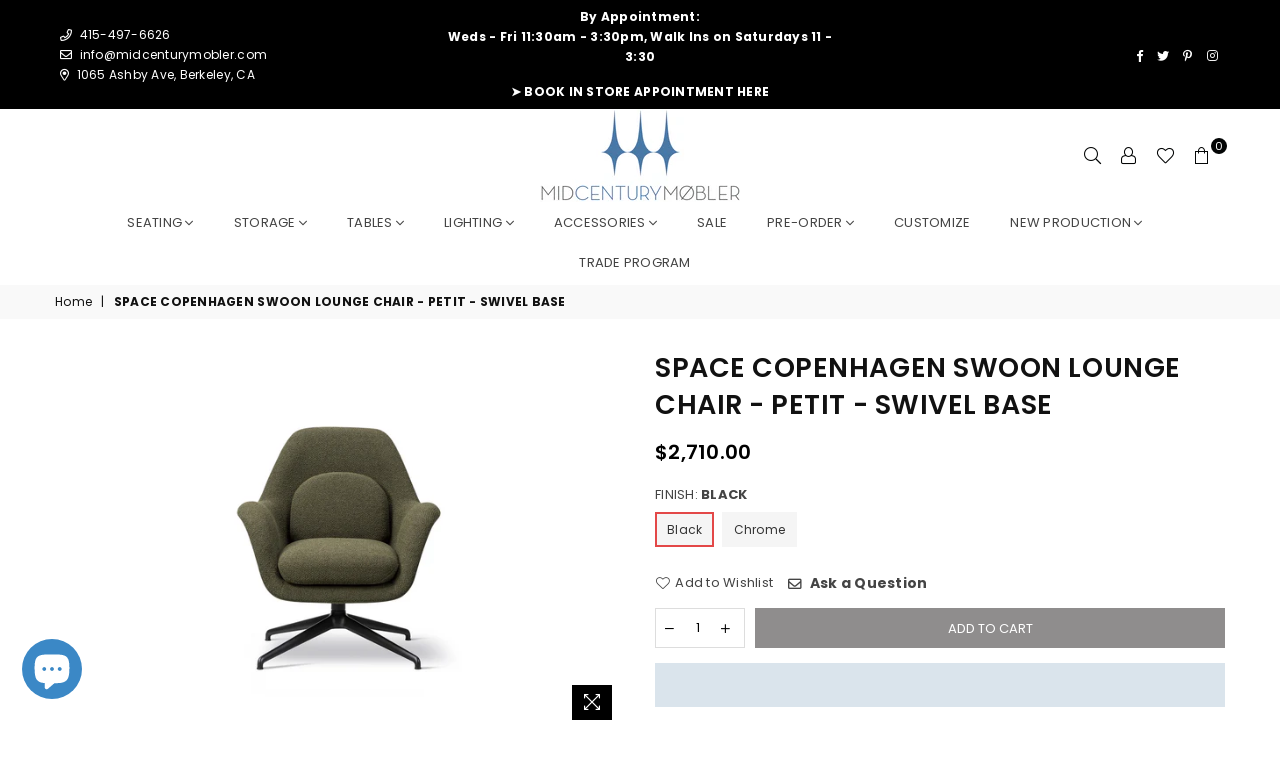

--- FILE ---
content_type: text/html; charset=utf-8
request_url: https://midcenturymobler.com/products/space-copenhagen-swoon-lounge-chair-petit-swivel-base
body_size: 56411
content:
<!doctype html>
<html class="no-js" lang="en" >
<head>
  <!-- PageSense CRO Tracking Code for Mid Century Mobler DO NOT DELETE-->
  <script src="https://cdn.pagesense.io/js/tyevgeqj/81638b03f6b6435ba9bd559385910c5d.js"></script>
   <!-- PageSense CRO Tracking Code for Mid Century Mobler DO NOT DELETE-->
 
<!-- Google Tag Manager -->
<script>(function(w,d,s,l,i){w[l]=w[l]||[];w[l].push({'gtm.start':
new Date().getTime(),event:'gtm.js'});var f=d.getElementsByTagName(s)[0],
j=d.createElement(s),dl=l!='dataLayer'?'&l='+l:'';j.async=true;j.src=
'https://www.googletagmanager.com/gtm.js?id='+i+dl;f.parentNode.insertBefore(j,f);
})(window,document,'script','dataLayer','GTM-MFWTC9W');</script>
<!-- End Google Tag Manager -->

<!-- Hotjar Tracking Code for Mid Century Mobler -->
<script>
(function(h,o,t,j,a,r){
h.hj=h.hj||function(){(h.hj.q=h.hj.q||[]).push(arguments)};
h._hjSettings={hjid:3882495,hjsv:6};
a=o.getElementsByTagName('head')[0];
r=o.createElement('script');r.async=1;
r.src=t+h._hjSettings.hjid+j+h._hjSettings.hjsv;
a.appendChild(r);
})(window,document,'https://static.hotjar.com/c/hotjar-','.js?sv=');
</script><meta charset="utf-8">  <meta http-equiv="X-UA-Compatible" content="IE=edge,chrome=1"><meta name="viewport" content="width=device-width, initial-scale=1.0, maximum-scale=1.0, user-scalable=no"><meta name="theme-color" content="#000"><meta name="format-detection" content="telephone=no"><link rel="canonical" href="https://midcenturymobler.com/products/space-copenhagen-swoon-lounge-chair-petit-swivel-base"><link rel="dns-prefetch" href="https://midcenturymobler.com" crossorigin><link rel="dns-prefetch" href="https://mid-century-mobler-berkeley.myshopify.com" crossorigin><link rel="dns-prefetch" href="https://cdn.shopify.com" crossorigin><link rel="dns-prefetch" href="https://fonts.shopifycdn.com" crossorigin><link rel="preconnect" href="https//fonts.shopifycdn.com/" crossorigin><link rel="preconnect" href="https//cdn.shopify.com" crossorigin><link rel="preconnect" href="https//ajax.googleapis.com">  <link rel="preload" as="style" href="//midcenturymobler.com/cdn/shop/t/9/assets/theme.css?v=170007515226143786361767941787" /><link rel="shortcut icon" href="//midcenturymobler.com/cdn/shop/files/Screen_Shot_2022-01-08_at_11.09.59_PM_32x32.png?v=1641712214" type="image/png"><link rel="apple-touch-icon-precomposed" type="image/png" sizes="152x152" href="//midcenturymobler.com/cdn/shop/files/Screen_Shot_2022-01-24_at_11.34.53_PM_152x.png?v=1643096110"><title>SPACE COPENHAGEN SWOON LOUNGE CHAIR - PETIT - SWIVEL BASE</title><meta name="description" content="Space Copenhagen Swoon Lounge Chair – Petit – Swivel Base A line extension from the Swoon Lounge, the Swoon Lounge Petit has a similar shape but it’s more upright and somewhat smaller. The one-piece shell merging the back, seat and armrests are fully upholstered and come with a seat and cushion to add even more comfort"><!-- /snippets/social-meta-tags.liquid -->     <meta name="keywords" content="Mid Century Mobler, midcenturymobler.com" /><meta name="author" content="AdornThemes"><meta property="og:site_name" content="Mid Century Mobler"><meta property="og:url" content="https://midcenturymobler.com/products/space-copenhagen-swoon-lounge-chair-petit-swivel-base"><meta property="og:title" content="SPACE COPENHAGEN SWOON LOUNGE CHAIR - PETIT - SWIVEL BASE"><meta property="og:type" content="product"><meta property="og:description" content="Space Copenhagen Swoon Lounge Chair – Petit – Swivel Base A line extension from the Swoon Lounge, the Swoon Lounge Petit has a similar shape but it’s more upright and somewhat smaller. The one-piece shell merging the back, seat and armrests are fully upholstered and come with a seat and cushion to add even more comfort">  <meta property="og:price:amount" content="2,710.00">  <meta property="og:price:currency" content="USD"><meta property="og:image" content="http://midcenturymobler.com/cdn/shop/products/SC_1776_calotto900_black_v1-1_1200x1200.jpg?v=1642608453"><meta property="og:image" content="http://midcenturymobler.com/cdn/shop/products/2019_04_29_Fredericia44477_1200x1200.jpg?v=1642608453"><meta property="og:image" content="http://midcenturymobler.com/cdn/shop/products/SC_1776_calotto900_black_v2_1200x1200.jpg?v=1643884675"><meta property="og:image:secure_url" content="https://midcenturymobler.com/cdn/shop/products/SC_1776_calotto900_black_v1-1_1200x1200.jpg?v=1642608453"><meta property="og:image:secure_url" content="https://midcenturymobler.com/cdn/shop/products/2019_04_29_Fredericia44477_1200x1200.jpg?v=1642608453"><meta property="og:image:secure_url" content="https://midcenturymobler.com/cdn/shop/products/SC_1776_calotto900_black_v2_1200x1200.jpg?v=1643884675">  <meta name="twitter:site" content="@mcmobler"><meta name="twitter:card" content="summary_large_image"><meta name="twitter:title" content="SPACE COPENHAGEN SWOON LOUNGE CHAIR - PETIT - SWIVEL BASE"><meta name="twitter:description" content="Space Copenhagen Swoon Lounge Chair – Petit – Swivel Base A line extension from the Swoon Lounge, the Swoon Lounge Petit has a similar shape but it’s more upright and somewhat smaller. The one-piece shell merging the back, seat and armrests are fully upholstered and come with a seat and cushion to add even more comfort">
<link rel="preload" as="font" href="//midcenturymobler.com/cdn/fonts/poppins/poppins_n3.05f58335c3209cce17da4f1f1ab324ebe2982441.woff2" type="font/woff2" crossorigin><link rel="preload" as="font" href="//midcenturymobler.com/cdn/fonts/poppins/poppins_n4.0ba78fa5af9b0e1a374041b3ceaadf0a43b41362.woff2" type="font/woff2" crossorigin><link rel="preload" as="font" href="//midcenturymobler.com/cdn/fonts/poppins/poppins_n6.aa29d4918bc243723d56b59572e18228ed0786f6.woff2" type="font/woff2" crossorigin><link rel="preload" as="font" href="//midcenturymobler.com/cdn/fonts/poppins/poppins_n7.56758dcf284489feb014a026f3727f2f20a54626.woff2" type="font/woff2" crossorigin><style type="text/css">*,::after,::before{box-sizing:border-box}article,aside,details,figcaption,figure,footer,header,hgroup,main,menu,nav,section,summary{display:block}body,button,input,select,textarea{font-family:arial;-webkit-font-smoothing:antialiased;-webkit-text-size-adjust:100%}a{background-color:transparent}a,a:after,a:before{transition:all .3s ease-in-out}b,strong{font-weight:700;}em{font-style:italic}small{font-size:80%}sub,sup{font-size:75%;line-height:0;position:relative;vertical-align:baseline}sup{top:-.5em}sub{bottom:-.25em}img{max-width:100%;border:0}button,input,optgroup,select,textarea{color:inherit;font:inherit;margin:0;outline:0}button[disabled],input[disabled]{cursor:default}.mb0{margin-bottom:0!important}.mb10{margin-bottom:10px!important}.mb20{margin-bottom:20px!important}[type=button]::-moz-focus-inner,[type=reset]::-moz-focus-inner,[type=submit]::-moz-focus-inner,button::-moz-focus-inner{border-style:none;padding:0}[type=button]:-moz-focusring,[type=reset]:-moz-focusring,[type=submit]:-moz-focusring,button:-moz-focusring{outline:1px dotted ButtonText}input[type=email],input[type=number],input[type=password],input[type=search]{-webkit-appearance:none;-moz-appearance:none}table{width:100%;border-collapse:collapse;border-spacing:0}td,th{padding:0}textarea{overflow:auto;-webkit-appearance:none;-moz-appearance:none}[tabindex='-1']:focus{outline:0}a,img{outline:0!important;border:0}[role=button],a,button,input,label,select,textarea{touch-action:manipulation}.flex{display:flex}.flex-item{flex:1}.clearfix::after{content:'';display:table;clear:both}.clear{clear:both}.icon__fallback-text,.visually-hidden{position:absolute!important;overflow:hidden;clip:rect(0 0 0 0);height:1px;width:1px;margin:-1px;padding:0;border:0}.visibility-hidden{visibility:hidden}.js-focus-hidden:focus{outline:0}.no-js:not(html),.no-js .js{display:none}.no-js .no-js:not(html){display:block}.skip-link:focus{clip:auto;width:auto;height:auto;margin:0;color:#111;background-color:#fff;padding:10px;opacity:1;z-index:10000;transition:none}blockquote{background:#f8f8f8;font-weight:600;font-size:15px;font-style:normal;text-align:center;padding:0 30px;margin:0}.rte blockquote{padding:25px;margin-bottom:20px}blockquote p+cite{margin-top:7.5px}blockquote cite{display:block;font-size:13px;font-style:inherit}code,pre{font-family:Consolas,monospace;font-size:1em}pre{overflow:auto}.rte:last-child{margin-bottom:0}.rte .h1,.rte .h2,.rte .h3,.rte .h4,.rte .h5,.rte .h6,.rte h1,.rte h2,.rte h3,.rte h4,.rte h5,.rte h6{margin-top:15px;margin-bottom:7.5px}.rte .h1:first-child,.rte .h2:first-child,.rte .h3:first-child,.rte .h4:first-child,.rte .h5:first-child,.rte .h6:first-child,.rte h1:first-child,.rte h2:first-child,.rte h3:first-child,.rte h4:first-child,.rte h5:first-child,.rte h6:first-child{margin-top:0}.rte li{margin-bottom:4px;list-style:inherit}.rte li:last-child{margin-bottom:0}.rte-setting{margin-bottom:11.11111px}.rte-setting:last-child{margin-bottom:0}p:last-child{margin-bottom:0}li{list-style:none}.fine-print{font-size:1.07692em;font-style:italic;margin:20px 0}.txt--minor{font-size:80%}.txt--emphasis{font-style:italic}.icon{display:inline-block;width:20px;height:20px;vertical-align:middle;fill:currentColor}.no-svg .icon{display:none}svg.icon:not(.icon--full-color) circle,svg.icon:not(.icon--full-color) ellipse,svg.icon:not(.icon--full-color) g,svg.icon:not(.icon--full-color) line,svg.icon:not(.icon--full-color) path,svg.icon:not(.icon--full-color) polygon,svg.icon:not(.icon--full-color) polyline,svg.icon:not(.icon--full-color) rect,symbol.icon:not(.icon--full-color) circle,symbol.icon:not(.icon--full-color) ellipse,symbol.icon:not(.icon--full-color) g,symbol.icon:not(.icon--full-color) line,symbol.icon:not(.icon--full-color) path,symbol.icon:not(.icon--full-color) polygon,symbol.icon:not(.icon--full-color) polyline,symbol.icon:not(.icon--full-color) rect{fill:inherit;stroke:inherit}.no-svg .icon__fallback-text{position:static!important;overflow:inherit;clip:none;height:auto;width:auto;margin:0}ol,ul{margin:0;padding:0}ol{list-style:decimal}.list--inline{padding:0;margin:0}.list--inline li{display:inline-block;margin-bottom:0;vertical-align:middle}.rte img{height:auto}.rte table{table-layout:fixed}.rte ol,.rte ul{margin:20px 0 30px 30px}.rte ol.list--inline,.rte ul.list--inline{margin-left:0}.rte ul{list-style:disc outside}.rte ul ul{list-style:circle outside}.rte ul ul ul{list-style:square outside}.rte a:not(.btn){padding-bottom:1px}.text-center .rte ol,.text-center .rte ul,.text-center.rte ol,.text-center.rte ul{margin-left:0;list-style-position:inside}.rte__table-wrapper{max-width:100%;overflow:auto;-webkit-overflow-scrolling:touch}svg:not(:root){overflow:hidden}.video-wrapper{position:relative;overflow:hidden;max-width:100%;padding-bottom:56.25%;height:0;height:auto}.video-wrapper iframe{position:absolute;top:0;left:0;width:100%;height:100%}form{margin:0}legend{border:0;padding:0}button{cursor:pointer}input[type=submit]{cursor:pointer}input[type=text]{-webkit-appearance:none;-moz-appearance:none}[type=checkbox]+label,[type=radio]+label{display:inline-block;margin-bottom:0}label[for]{cursor:pointer}textarea{min-height:100px}input[type=checkbox],input[type=radio]{margin:0 5px 0 0;vertical-align:middle}select::-ms-expand{display:none}.label--hidden{position:absolute;height:0;width:0;margin-bottom:0;overflow:hidden;clip:rect(1px,1px,1px,1px)}.form-vertical input,.form-vertical select,.form-vertical textarea{display:block;width:100%}.form-vertical [type=checkbox],.form-vertical [type=radio]{display:inline-block;width:auto;margin-right:5px}.form-vertical .btn,.form-vertical [type=submit]{display:inline-block;width:auto}.grid--table{display:table;table-layout:fixed;width:100%}.grid--table>.grid__item{float:none;display:table-cell;vertical-align:middle}.is-transitioning{display:block!important;visibility:visible!important}.mr0{margin:0 !important;}.pd0{ padding:0 !important;}.db{display:block}.dbi{display:inline-block}.dn {display:none}.pa {position:absolute}.pr {position:relative}.fwl{font-weight:300}.fwr{font-weight:400}.fwm{font-weight:500}.fwsb{font-weight:600}b,strong,.fwb{font-weight:700}em, .em{font-style:italic}.tt-u{text-transform:uppercase}.tt-l{text-transform:lowercase}.tt-c{text-transform:capitalize}.tt-n{text-transform:none}.tdn {text-decoration:none!important}.tdu {text-decoration:underline}.grid-sizer{width:25%; position:absolute}.w_auto {width:auto!important}.h_auto{height:auto}.w_100{width:100%!important}.h_100{height:100%!important}.fl{display:flex}.fl1{flex:1}.f-row{flex-direction:row}.f-col{flex-direction:column}.f-wrap{flex-wrap:wrap}.f-nowrap{flex-wrap:nowrap}.f-jcs{justify-content:flex-start}.f-jce{justify-content:flex-end}.f-jcc{justify-content:center}.f-jcsb{justify-content:space-between}.f-jcsa{justify-content:space-around}.f-jcse{justify-content:space-evenly}.f-ais{align-items:flex-start}.f-aie{align-items:flex-end}.f-aic{align-items:center}.f-aib{align-items:baseline}.f-aist{align-items:stretch}.f-acs{align-content:flex-start}.f-ace{align-content:flex-end}.f-acc{align-content:center}.f-acsb{align-content:space-between}.f-acsa{align-content:space-around}.f-acst{align-content:stretch}.f-asa{align-self:auto}.f-ass{align-self:flex-start}.f-ase{align-self:flex-end}.f-asc{align-self:center}.f-asb{align-self:baseline}.f-asst{align-self:stretch}.order0{order:0}.order1{order:1}.order2{order:2}.order3{order:3}.tl{text-align:left!important}.tc{text-align:center!important}.tr{text-align:right!important}@media (min-width:768px){.tl-md{text-align:left!important}.tc-md{text-align:center!important}.tr-md{text-align:right!important}.f-row-md{flex-direction:row}.f-col-md{flex-direction:column}.f-wrap-md{flex-wrap:wrap}.f-nowrap-md{flex-wrap:nowrap}.f-jcs-md{justify-content:flex-start}.f-jce-md{justify-content:flex-end}.f-jcc-md{justify-content:center}.f-jcsb-md{justify-content:space-between}.f-jcsa-md{justify-content:space-around}.f-jcse-md{justify-content:space-evenly}.f-ais-md{align-items:flex-start}.f-aie-md{align-items:flex-end}.f-aic-md{align-items:center}.f-aib-md{align-items:baseline}.f-aist-md{align-items:stretch}.f-acs-md{align-content:flex-start}.f-ace-md{align-content:flex-end}.f-acc-md{align-content:center}.f-acsb-md{align-content:space-between}.f-acsa-md{align-content:space-around}.f-acst-md{align-content:stretch}.f-asa-md{align-self:auto}.f-ass-md{align-self:flex-start}.f-ase-md{align-self:flex-end}.f-asc-md{align-self:center}.f-asb-md{align-self:baseline}.f-asst-md{align-self:stretch}}@media (min-width:1025px){.f-row-lg{flex-direction:row}.f-col-lg{flex-direction:column}.f-wrap-lg{flex-wrap:wrap}.f-nowrap-lg{flex-wrap:nowrap}.tl-lg {text-align:left!important}.tc-lg {text-align:center!important}.tr-lg {text-align:right!important}}@media (min-width:1280px){.f-wrap-xl{flex-wrap:wrap}.f-col-xl{flex-direction:column}.tl-xl {text-align:left!important}.tc-xl {text-align:center!important}.tr-xl {text-align:right!important}}.grid{list-style:none;margin:0 -15px;padding:0}.grid::after{content:'';display:table;clear:both}.grid__item{float:left;padding-left:15px;padding-right:15px;width:100%}@media only screen and (max-width:1024px){.grid{margin:0 -7.5px}.grid__item{padding-left:7.5px;padding-right:7.5px}}.grid__item[class*="--push"]{position:relative}.grid--rev{direction:rtl;text-align:left}.grid--rev>.grid__item{direction:ltr;text-align:left;float:right}.col-1,.one-whole{width:100%}.col-2,.five-tenths,.four-eighths,.one-half,.three-sixths,.two-quarters,.wd-50{width:50%}.col-3,.one-third,.two-sixths{width:33.33333%}.four-sixths,.two-thirds{width:66.66667%}.col-4,.one-quarter,.two-eighths{width:25%}.six-eighths,.three-quarters{width:75%}.col-5,.one-fifth,.two-tenths{width:20%}.four-tenths,.two-fifths,.wd-40{width:40%}.six-tenths,.three-fifths,.wd-60{width:60%}.eight-tenths,.four-fifths,.wd-80{width:80%}.one-sixth{width:16.66667%}.five-sixths{width:83.33333%}.one-seventh{width:14.28571%}.one-eighth{width:12.5%}.three-eighths{width:37.5%}.five-eighths{width:62.5%}.seven-eighths{width:87.5%}.one-nineth{width:11.11111%}.one-tenth{width:10%}.three-tenths,.wd-30{width:30%}.seven-tenths,.wd-70{width:70%}.nine-tenths,.wd-90{width:90%}.show{display:block!important}.hide{display:none!important}.text-left{text-align:left!important}.text-right{text-align:right!important}.text-center{text-align:center!important}@media only screen and (min-width:767px){.medium-up--one-whole{width:100%}.medium-up--five-tenths,.medium-up--four-eighths,.medium-up--one-half,.medium-up--three-sixths,.medium-up--two-quarters{width:50%}.medium-up--one-third,.medium-up--two-sixths{width:33.33333%}.medium-up--four-sixths,.medium-up--two-thirds{width:66.66667%}.medium-up--one-quarter,.medium-up--two-eighths{width:25%}.medium-up--six-eighths,.medium-up--three-quarters{width:75%}.medium-up--one-fifth,.medium-up--two-tenths{width:20%}.medium-up--four-tenths,.medium-up--two-fifths{width:40%}.medium-up--six-tenths,.medium-up--three-fifths{width:60%}.medium-up--eight-tenths,.medium-up--four-fifths{width:80%}.medium-up--one-sixth{width:16.66667%}.medium-up--five-sixths{width:83.33333%}.medium-up--one-seventh{width:14.28571%}.medium-up--one-eighth{width:12.5%}.medium-up--three-eighths{width:37.5%}.medium-up--five-eighths{width:62.5%}.medium-up--seven-eighths{width:87.5%}.medium-up--one-nineth{width:11.11111%}.medium-up--one-tenth{width:10%}.medium-up--three-tenths{width:30%}.medium-up--seven-tenths{width:70%}.medium-up--nine-tenths{width:90%}.grid--uniform .medium-up--five-tenths:nth-child(2n+1),.grid--uniform .medium-up--four-eighths:nth-child(2n+1),.grid--uniform .medium-up--one-eighth:nth-child(8n+1),.grid--uniform .medium-up--one-fifth:nth-child(5n+1),.grid--uniform .medium-up--one-half:nth-child(2n+1),.grid--uniform .medium-up--one-quarter:nth-child(4n+1),.grid--uniform .medium-up--one-seventh:nth-child(7n+1),.grid--uniform .medium-up--one-sixth:nth-child(6n+1),.grid--uniform .medium-up--one-third:nth-child(3n+1),.grid--uniform .medium-up--three-sixths:nth-child(2n+1),.grid--uniform .medium-up--two-eighths:nth-child(4n+1),.grid--uniform .medium-up--two-sixths:nth-child(3n+1){clear:both}.medium-up--show{display:block!important}.medium-up--hide{display:none!important}.medium-up--text-left{text-align:left!important}.medium-up--text-right{text-align:right!important}.medium-up--text-center{text-align:center!important}}@media only screen and (min-width:1025px){.large-up--one-whole{width:100%}.large-up--five-tenths,.large-up--four-eighths,.large-up--one-half,.large-up--three-sixths,.large-up--two-quarters{width:50%}.large-up--one-third,.large-up--two-sixths{width:33.33333%}.large-up--four-sixths,.large-up--two-thirds{width:66.66667%}.large-up--one-quarter,.large-up--two-eighths{width:25%}.large-up--six-eighths,.large-up--three-quarters{width:75%}.large-up--one-fifth,.large-up--two-tenths{width:20%}.large-up--four-tenths,.large-up--two-fifths{width:40%}.large-up--six-tenths,.large-up--three-fifths{width:60%}.large-up--eight-tenths,.large-up--four-fifths{width:80%}.large-up--one-sixth{width:16.66667%}.large-up--five-sixths{width:83.33333%}.large-up--one-seventh{width:14.28571%}.large-up--one-eighth{width:12.5%}.large-up--three-eighths{width:37.5%}.large-up--five-eighths{width:62.5%}.large-up--seven-eighths{width:87.5%}.large-up--one-nineth{width:11.11111%}.large-up--one-tenth{width:10%}.large-up--three-tenths{width:30%}.large-up--seven-tenths{width:70%}.large-up--nine-tenths{width:90%}.grid--uniform .large-up--five-tenths:nth-child(2n+1),.grid--uniform .large-up--four-eighths:nth-child(2n+1),.grid--uniform .large-up--one-eighth:nth-child(8n+1),.grid--uniform .large-up--one-fifth:nth-child(5n+1),.grid--uniform .large-up--one-half:nth-child(2n+1),.grid--uniform .large-up--one-quarter:nth-child(4n+1),.grid--uniform .large-up--one-seventh:nth-child(7n+1),.grid--uniform .large-up--one-sixth:nth-child(6n+1),.grid--uniform .large-up--one-third:nth-child(3n+1),.grid--uniform .large-up--three-sixths:nth-child(2n+1),.grid--uniform .large-up--two-eighths:nth-child(4n+1),.grid--uniform .large-up--two-sixths:nth-child(3n+1){clear:both}.large-up--show{display:block!important}.large-up--hide{display:none!important}.large-up--text-left{text-align:left!important}.large-up--text-right{text-align:right!important}.large-up--text-center{text-align:center!important}}@media only screen and (min-width:1280px){.widescreen--one-whole{width:100%}.widescreen--five-tenths,.widescreen--four-eighths,.widescreen--one-half,.widescreen--three-sixths,.widescreen--two-quarters{width:50%}.widescreen--one-third,.widescreen--two-sixths{width:33.33333%}.widescreen--four-sixths,.widescreen--two-thirds{width:66.66667%}.widescreen--one-quarter,.widescreen--two-eighths{width:25%}.widescreen--six-eighths,.widescreen--three-quarters{width:75%}.widescreen--one-fifth,.widescreen--two-tenths{width:20%}.widescreen--four-tenths,.widescreen--two-fifths{width:40%}.widescreen--six-tenths,.widescreen--three-fifths{width:60%}.widescreen--eight-tenths,.widescreen--four-fifths{width:80%}.widescreen--one-sixth{width:16.66667%}.widescreen--five-sixths{width:83.33333%}.widescreen--one-seventh{width:14.28571%}.widescreen--one-eighth{width:12.5%}.widescreen--three-eighths{width:37.5%}.widescreen--five-eighths{width:62.5%}.widescreen--seven-eighths{width:87.5%}.widescreen--one-nineth{width:11.11111%}.widescreen--one-tenth{width:10%}.widescreen--three-tenths{width:30%}.widescreen--seven-tenths{width:70%}.widescreen--nine-tenths{width:90%}.grid--uniform .widescreen--five-tenths:nth-child(2n+1),.grid--uniform .widescreen--four-eighths:nth-child(2n+1),.grid--uniform .widescreen--one-eighth:nth-child(8n+1),.grid--uniform .widescreen--one-fifth:nth-child(5n+1),.grid--uniform .widescreen--one-half:nth-child(2n+1),.grid--uniform .widescreen--one-quarter:nth-child(4n+1),.grid--uniform .widescreen--one-seventh:nth-child(7n+1),.grid--uniform .widescreen--one-sixth:nth-child(6n+1),.grid--uniform .widescreen--one-third:nth-child(3n+1),.grid--uniform .widescreen--three-sixths:nth-child(2n+1),.grid--uniform .widescreen--two-eighths:nth-child(4n+1),.grid--uniform .widescreen--two-sixths:nth-child(3n+1){clear:both}.widescreen--show{display:block!important}.widescreen--hide{display:none!important}.widescreen--text-left{text-align:left!important}.widescreen--text-right{text-align:right!important}.widescreen--text-center{text-align:center!important}}@media only screen and (min-width:1025px) and (max-width:1279px){.large--one-whole{width:100%}.large--five-tenths,.large--four-eighths,.large--one-half,.large--three-sixths,.large--two-quarters{width:50%}.large--one-third,.large--two-sixths{width:33.33333%}.large--four-sixths,.large--two-thirds{width:66.66667%}.large--one-quarter,.large--two-eighths{width:25%}.large--six-eighths,.large--three-quarters{width:75%}.large--one-fifth,.large--two-tenths{width:20%}.large--four-tenths,.large--two-fifths{width:40%}.large--six-tenths,.large--three-fifths{width:60%}.large--eight-tenths,.large--four-fifths{width:80%}.large--one-sixth{width:16.66667%}.large--five-sixths{width:83.33333%}.large--one-seventh{width:14.28571%}.large--one-eighth{width:12.5%}.large--three-eighths{width:37.5%}.large--five-eighths{width:62.5%}.large--seven-eighths{width:87.5%}.large--one-nineth{width:11.11111%}.large--one-tenth{width:10%}.large--three-tenths{width:30%}.large--seven-tenths{width:70%}.large--nine-tenths{width:90%}.grid--uniform .large--five-tenths:nth-child(2n+1),.grid--uniform .large--four-eighths:nth-child(2n+1),.grid--uniform .large--one-eighth:nth-child(8n+1),.grid--uniform .large--one-fifth:nth-child(5n+1),.grid--uniform .large--one-half:nth-child(2n+1),.grid--uniform .large--one-quarter:nth-child(4n+1),.grid--uniform .large--one-seventh:nth-child(7n+1),.grid--uniform .large--one-sixth:nth-child(6n+1),.grid--uniform .large--one-third:nth-child(3n+1),.grid--uniform .large--three-sixths:nth-child(2n+1),.grid--uniform .large--two-eighths:nth-child(4n+1),.grid--uniform .large--two-sixths:nth-child(3n+1){clear:both}.large--show{display:block!important}.large--hide{display:none!important}.large--text-left{text-align:left!important}.large--text-right{text-align:right!important}.large--text-center{text-align:center!important}}@media only screen and (min-width:767px) and (max-width:1024px){.medium--one-whole{width:100%}.medium--five-tenths,.medium--four-eighths,.medium--one-half,.medium--three-sixths,.medium--two-quarters{width:50%}.medium--one-third,.medium--two-sixths{width:33.33333%}.medium--four-sixths,.medium--two-thirds{width:66.66667%}.medium--one-quarter,.medium--two-eighths{width:25%}.medium--six-eighths,.medium--three-quarters{width:75%}.medium--one-fifth,.medium--two-tenths{width:20%}.medium--four-tenths,.medium--two-fifths{width:40%}.medium--six-tenths,.medium--three-fifths{width:60%}.medium--eight-tenths,.medium--four-fifths{width:80%}.medium--one-sixth{width:16.66667%}.medium--five-sixths{width:83.33333%}.medium--one-seventh{width:14.28571%}.medium--one-eighth{width:12.5%}.medium--three-eighths{width:37.5%}.medium--five-eighths{width:62.5%}.medium--seven-eighths{width:87.5%}.medium--one-nineth{width:11.11111%}.medium--one-tenth{width:10%}.medium--three-tenths{width:30%}.medium--seven-tenths{width:70%}.medium--nine-tenths{width:90%}.grid--uniform .medium--five-tenths:nth-child(2n+1),.grid--uniform .medium--four-eighths:nth-child(2n+1),.grid--uniform .medium--one-eighth:nth-child(8n+1),.grid--uniform .medium--one-fifth:nth-child(5n+1),.grid--uniform .medium--one-half:nth-child(2n+1),.grid--uniform .medium--one-quarter:nth-child(4n+1),.grid--uniform .medium--one-seventh:nth-child(7n+1),.grid--uniform .medium--one-sixth:nth-child(6n+1),.grid--uniform .medium--one-third:nth-child(3n+1),.grid--uniform .medium--three-sixths:nth-child(2n+1),.grid--uniform .medium--two-eighths:nth-child(4n+1),.grid--uniform .medium--two-sixths:nth-child(3n+1){clear:both}.medium--show{display:block!important}.medium--hide{display:none!important}.medium--text-left{text-align:left!important}.medium--text-right{text-align:right!important}.medium--text-center{text-align:center!important}}@media only screen and (max-width:766px){.grid{margin:0 -5px}.grid__item{padding-left:5px;padding-right:5px}.small--one-whole{width:100%}.small--five-tenths,.small--four-eighths,.small--one-half,.small--three-sixths,.small--two-quarters{width:50%}.small--one-third,.small--two-sixths{width:33.33333%}.small--four-sixths,.small--two-thirds{width:66.66667%}.small--one-quarter,.small--two-eighths{width:25%}.small--six-eighths,.small--three-quarters{width:75%}.small--one-fifth,.small--two-tenths{width:20%}.small--four-tenths,.small--two-fifths{width:40%}.small--six-tenths,.small--three-fifths{width:60%}.small--eight-tenths,.small--four-fifths{width:80%}.small--one-sixth{width:16.66667%}.small--five-sixths{width:83.33333%}.small--one-seventh{width:14.28571%}.small--one-eighth{width:12.5%}.small--three-eighths{width:37.5%}.small--five-eighths{width:62.5%}.small--seven-eighths{width:87.5%}.small--one-nineth{width:11.11111%}.small--one-tenth{width:10%}.small--three-tenths{width:30%}.small--seven-tenths{width:70%}.small--nine-tenths{width:90%}.grid--uniform .small--five-tenths:nth-child(2n+1),.grid--uniform .small--four-eighths:nth-child(2n+1),.grid--uniform .small--one-eighth:nth-child(8n+1),.grid--uniform .small--one-half:nth-child(2n+1),.grid--uniform .small--one-quarter:nth-child(4n+1),.grid--uniform .small--one-seventh:nth-child(7n+1),.grid--uniform .small--one-sixth:nth-child(6n+1),.grid--uniform .small--one-third:nth-child(3n+1),.grid--uniform .small--three-sixths:nth-child(2n+1),.grid--uniform .small--two-eighths:nth-child(4n+1),.grid--uniform .small--two-sixths:nth-child(3n+1),.grid--uniform.small--one-fifth:nth-child(5n+1){clear:both}.small--show{display:block!important}.small--hide{display:none!important}.small--text-left{text-align:left!important}.small--text-right{text-align:right!important}.small--text-center{text-align:center!important}}@font-face {font-family: Poppins;font-weight: 400;font-style: normal;font-display: swap;src: url("//midcenturymobler.com/cdn/fonts/poppins/poppins_n4.0ba78fa5af9b0e1a374041b3ceaadf0a43b41362.woff2") format("woff2"), url("//midcenturymobler.com/cdn/fonts/poppins/poppins_n4.214741a72ff2596839fc9760ee7a770386cf16ca.woff") format("woff");}@font-face {font-family: Poppins;font-weight: 300;font-style: normal;font-display: swap;src: url("//midcenturymobler.com/cdn/fonts/poppins/poppins_n3.05f58335c3209cce17da4f1f1ab324ebe2982441.woff2") format("woff2"), url("//midcenturymobler.com/cdn/fonts/poppins/poppins_n3.6971368e1f131d2c8ff8e3a44a36b577fdda3ff5.woff") format("woff");}@font-face {font-family: Poppins;font-weight: 600;font-style: normal;font-display: swap;src: url("//midcenturymobler.com/cdn/fonts/poppins/poppins_n6.aa29d4918bc243723d56b59572e18228ed0786f6.woff2") format("woff2"), url("//midcenturymobler.com/cdn/fonts/poppins/poppins_n6.5f815d845fe073750885d5b7e619ee00e8111208.woff") format("woff");}@font-face {font-family: Poppins;font-weight: 700;font-style: normal;font-display: swap;src: url("//midcenturymobler.com/cdn/fonts/poppins/poppins_n7.56758dcf284489feb014a026f3727f2f20a54626.woff2") format("woff2"), url("//midcenturymobler.com/cdn/fonts/poppins/poppins_n7.f34f55d9b3d3205d2cd6f64955ff4b36f0cfd8da.woff") format("woff");}@font-face{font-family:Adorn-Icons;src:url("//midcenturymobler.com/cdn/shop/t/9/assets/adorn-icons.woff2?v=167339017966625775301642501520") format('woff2'),url("//midcenturymobler.com/cdn/shop/t/9/assets/adorn-icons.woff?v=177162561609770262791642501518") format('woff');font-weight:400;font-style:normal;font-display:swap}.ad{font:normal normal normal 16px/1 adorn-icons;speak:none;text-transform:none;display:inline-block;vertical-align:middle;text-rendering:auto;-webkit-font-smoothing:antialiased;-moz-osx-font-smoothing:grayscale}</style>  <link rel="stylesheet" href="//midcenturymobler.com/cdn/shop/t/9/assets/theme.css?v=170007515226143786361767941787" type="text/css" media="all">    <link rel="preload" href="//midcenturymobler.com/cdn/shop/t/9/assets/jquery.min.js?v=33809001796617363981642501538" as="script">  <link rel="preload" href="//midcenturymobler.com/cdn/shop/t/9/assets/vendor.min.js?v=79820397302741895341642501577" as="script">  <script src="//midcenturymobler.com/cdn/shop/t/9/assets/jquery.min.js?v=33809001796617363981642501538"defer="defer"></script><script>var theme = {strings:{addToCart:"Add to cart",soldOut:"Sold out",unavailable:"Unavailable",showMore:"Show More",showLess:"Show Less"},mlcurrency:false,moneyFormat:"${{amount}}",currencyFormat:"money_with_currency_format",shopCurrency:"USD",autoCurrencies:true,money_currency_format:"${{amount}} USD",money_format:"${{amount}}",ajax_cart:true,fixedHeader:true,animation:true,animationMobile:false,searchresult:"See all results",wlAvailable:"Available in Wishlist",rtl:false,days:"Days",hours:"Hrs",minuts:"Min",seconds:"Sec",};document.documentElement.className = document.documentElement.className.replace('no-js', 'js');var Metatheme = null,thm = 'Avone', shpeml = 'info@midcenturymobler.com', dmn = window.location.hostname;        window.lazySizesConfig = window.lazySizesConfig || {};window.lazySizesConfig.loadMode = 1;window.lazySizesConfig.expand = 10;window.lazySizesConfig.expFactor = 1.5;      window.lazySizesConfig.loadHidden = false;</script><script src="//midcenturymobler.com/cdn/shop/t/9/assets/vendor.min.js?v=79820397302741895341642501577" defer="defer"></script>
   <script>window.performance && window.performance.mark && window.performance.mark('shopify.content_for_header.start');</script><meta name="google-site-verification" content="Ugi_tNEtHtVNqf8__v8TCT0BVrDeSBKecJ4hqo6qS54">
<meta name="facebook-domain-verification" content="6748czk73fef25v6ssoxbl8he1bg2y">
<meta id="shopify-digital-wallet" name="shopify-digital-wallet" content="/56359813252/digital_wallets/dialog">
<meta name="shopify-checkout-api-token" content="e563acfa093f55fe54d6e56048ffd07c">
<meta id="in-context-paypal-metadata" data-shop-id="56359813252" data-venmo-supported="false" data-environment="production" data-locale="en_US" data-paypal-v4="true" data-currency="USD">
<link rel="alternate" type="application/json+oembed" href="https://midcenturymobler.com/products/space-copenhagen-swoon-lounge-chair-petit-swivel-base.oembed">
<script async="async" data-src="/checkouts/internal/preloads.js?locale=en-US"></script>
<link rel="preconnect" href="https://shop.app" crossorigin="anonymous">
<script async="async" data-src="https://shop.app/checkouts/internal/preloads.js?locale=en-US&shop_id=56359813252" crossorigin="anonymous"></script>
<script id="apple-pay-shop-capabilities" type="application/json">{"shopId":56359813252,"countryCode":"US","currencyCode":"USD","merchantCapabilities":["supports3DS"],"merchantId":"gid:\/\/shopify\/Shop\/56359813252","merchantName":"Mid Century Mobler","requiredBillingContactFields":["postalAddress","email","phone"],"requiredShippingContactFields":["postalAddress","email","phone"],"shippingType":"shipping","supportedNetworks":["visa","masterCard","amex","discover","elo","jcb"],"total":{"type":"pending","label":"Mid Century Mobler","amount":"1.00"},"shopifyPaymentsEnabled":true,"supportsSubscriptions":true}</script>
<script id="shopify-features" type="application/json">{"accessToken":"e563acfa093f55fe54d6e56048ffd07c","betas":["rich-media-storefront-analytics"],"domain":"midcenturymobler.com","predictiveSearch":true,"shopId":56359813252,"locale":"en"}</script>
<script>var Shopify = Shopify || {};
Shopify.shop = "mid-century-mobler-berkeley.myshopify.com";
Shopify.locale = "en";
Shopify.currency = {"active":"USD","rate":"1.0"};
Shopify.country = "US";
Shopify.theme = {"name":"[Boost] Live theme with filter \u0026 search","id":122605731972,"schema_name":"Avone OS 2.0","schema_version":"4.2","theme_store_id":null,"role":"main"};
Shopify.theme.handle = "null";
Shopify.theme.style = {"id":null,"handle":null};
Shopify.cdnHost = "midcenturymobler.com/cdn";
Shopify.routes = Shopify.routes || {};
Shopify.routes.root = "/";</script>
<script type="module">!function(o){(o.Shopify=o.Shopify||{}).modules=!0}(window);</script>
<script>!function(o){function n(){var o=[];function n(){o.push(Array.prototype.slice.apply(arguments))}return n.q=o,n}var t=o.Shopify=o.Shopify||{};t.loadFeatures=n(),t.autoloadFeatures=n()}(window);</script>
<script>
  window.ShopifyPay = window.ShopifyPay || {};
  window.ShopifyPay.apiHost = "shop.app\/pay";
  window.ShopifyPay.redirectState = null;
</script>
<script id="shop-js-analytics" type="application/json">{"pageType":"product"}</script>
<script defer="defer" async type="module" data-src="//midcenturymobler.com/cdn/shopifycloud/shop-js/modules/v2/client.init-shop-cart-sync_BT-GjEfc.en.esm.js"></script>
<script defer="defer" async type="module" data-src="//midcenturymobler.com/cdn/shopifycloud/shop-js/modules/v2/chunk.common_D58fp_Oc.esm.js"></script>
<script defer="defer" async type="module" data-src="//midcenturymobler.com/cdn/shopifycloud/shop-js/modules/v2/chunk.modal_xMitdFEc.esm.js"></script>
<script type="module">
  await import("//midcenturymobler.com/cdn/shopifycloud/shop-js/modules/v2/client.init-shop-cart-sync_BT-GjEfc.en.esm.js");
await import("//midcenturymobler.com/cdn/shopifycloud/shop-js/modules/v2/chunk.common_D58fp_Oc.esm.js");
await import("//midcenturymobler.com/cdn/shopifycloud/shop-js/modules/v2/chunk.modal_xMitdFEc.esm.js");

  window.Shopify.SignInWithShop?.initShopCartSync?.({"fedCMEnabled":true,"windoidEnabled":true});

</script>
<script>
  window.Shopify = window.Shopify || {};
  if (!window.Shopify.featureAssets) window.Shopify.featureAssets = {};
  window.Shopify.featureAssets['shop-js'] = {"shop-cart-sync":["modules/v2/client.shop-cart-sync_DZOKe7Ll.en.esm.js","modules/v2/chunk.common_D58fp_Oc.esm.js","modules/v2/chunk.modal_xMitdFEc.esm.js"],"init-fed-cm":["modules/v2/client.init-fed-cm_B6oLuCjv.en.esm.js","modules/v2/chunk.common_D58fp_Oc.esm.js","modules/v2/chunk.modal_xMitdFEc.esm.js"],"shop-cash-offers":["modules/v2/client.shop-cash-offers_D2sdYoxE.en.esm.js","modules/v2/chunk.common_D58fp_Oc.esm.js","modules/v2/chunk.modal_xMitdFEc.esm.js"],"shop-login-button":["modules/v2/client.shop-login-button_QeVjl5Y3.en.esm.js","modules/v2/chunk.common_D58fp_Oc.esm.js","modules/v2/chunk.modal_xMitdFEc.esm.js"],"pay-button":["modules/v2/client.pay-button_DXTOsIq6.en.esm.js","modules/v2/chunk.common_D58fp_Oc.esm.js","modules/v2/chunk.modal_xMitdFEc.esm.js"],"shop-button":["modules/v2/client.shop-button_DQZHx9pm.en.esm.js","modules/v2/chunk.common_D58fp_Oc.esm.js","modules/v2/chunk.modal_xMitdFEc.esm.js"],"avatar":["modules/v2/client.avatar_BTnouDA3.en.esm.js"],"init-windoid":["modules/v2/client.init-windoid_CR1B-cfM.en.esm.js","modules/v2/chunk.common_D58fp_Oc.esm.js","modules/v2/chunk.modal_xMitdFEc.esm.js"],"init-shop-for-new-customer-accounts":["modules/v2/client.init-shop-for-new-customer-accounts_C_vY_xzh.en.esm.js","modules/v2/client.shop-login-button_QeVjl5Y3.en.esm.js","modules/v2/chunk.common_D58fp_Oc.esm.js","modules/v2/chunk.modal_xMitdFEc.esm.js"],"init-shop-email-lookup-coordinator":["modules/v2/client.init-shop-email-lookup-coordinator_BI7n9ZSv.en.esm.js","modules/v2/chunk.common_D58fp_Oc.esm.js","modules/v2/chunk.modal_xMitdFEc.esm.js"],"init-shop-cart-sync":["modules/v2/client.init-shop-cart-sync_BT-GjEfc.en.esm.js","modules/v2/chunk.common_D58fp_Oc.esm.js","modules/v2/chunk.modal_xMitdFEc.esm.js"],"shop-toast-manager":["modules/v2/client.shop-toast-manager_DiYdP3xc.en.esm.js","modules/v2/chunk.common_D58fp_Oc.esm.js","modules/v2/chunk.modal_xMitdFEc.esm.js"],"init-customer-accounts":["modules/v2/client.init-customer-accounts_D9ZNqS-Q.en.esm.js","modules/v2/client.shop-login-button_QeVjl5Y3.en.esm.js","modules/v2/chunk.common_D58fp_Oc.esm.js","modules/v2/chunk.modal_xMitdFEc.esm.js"],"init-customer-accounts-sign-up":["modules/v2/client.init-customer-accounts-sign-up_iGw4briv.en.esm.js","modules/v2/client.shop-login-button_QeVjl5Y3.en.esm.js","modules/v2/chunk.common_D58fp_Oc.esm.js","modules/v2/chunk.modal_xMitdFEc.esm.js"],"shop-follow-button":["modules/v2/client.shop-follow-button_CqMgW2wH.en.esm.js","modules/v2/chunk.common_D58fp_Oc.esm.js","modules/v2/chunk.modal_xMitdFEc.esm.js"],"checkout-modal":["modules/v2/client.checkout-modal_xHeaAweL.en.esm.js","modules/v2/chunk.common_D58fp_Oc.esm.js","modules/v2/chunk.modal_xMitdFEc.esm.js"],"shop-login":["modules/v2/client.shop-login_D91U-Q7h.en.esm.js","modules/v2/chunk.common_D58fp_Oc.esm.js","modules/v2/chunk.modal_xMitdFEc.esm.js"],"lead-capture":["modules/v2/client.lead-capture_BJmE1dJe.en.esm.js","modules/v2/chunk.common_D58fp_Oc.esm.js","modules/v2/chunk.modal_xMitdFEc.esm.js"],"payment-terms":["modules/v2/client.payment-terms_Ci9AEqFq.en.esm.js","modules/v2/chunk.common_D58fp_Oc.esm.js","modules/v2/chunk.modal_xMitdFEc.esm.js"]};
</script>
<script>(function() {
  var isLoaded = false;
  function asyncLoad() {
    if (isLoaded) return;
    isLoaded = true;
    var urls = ["https:\/\/chimpstatic.com\/mcjs-connected\/js\/users\/b304b9fad9c1594a2b6e02ce2\/e896db8901913aa6632395202.js?shop=mid-century-mobler-berkeley.myshopify.com","https:\/\/dyuszqdfuyvqq.cloudfront.net\/packs\/mf_embed_v8.js?mf_token=c22114b9-beb2-4f3e-8175-96f12cdf3b7b\u0026shop=mid-century-mobler-berkeley.myshopify.com","\/\/cdn.shopify.com\/proxy\/3ac82613b29d4a40ef7f94671d7b63a462d704be19f3f672d734ad6ed806857d\/static.cdn.printful.com\/static\/js\/external\/shopify-product-customizer.js?v=0.28\u0026shop=mid-century-mobler-berkeley.myshopify.com\u0026sp-cache-control=cHVibGljLCBtYXgtYWdlPTkwMA","https:\/\/d22oyu4gpiqc9t.cloudfront.net\/storefront\/6d7f2a655f9fc7743735877040c9f5d6.storefront.js?update_at=1720674013\u0026shop=mid-century-mobler-berkeley.myshopify.com","https:\/\/na.shgcdn3.com\/pixel-collector.js?shop=mid-century-mobler-berkeley.myshopify.com"];
    for (var i = 0; i < urls.length; i++) {
      var s = document.createElement('script');
      s.type = 'text/javascript';
      s.async = true;
      s.src = urls[i];
      var x = document.getElementsByTagName('script')[0];
      x.parentNode.insertBefore(s, x);
    }
  };
  document.addEventListener('StartAsyncLoading',function(event){asyncLoad();});if(window.attachEvent) {
    window.attachEvent('onload', function(){});
  } else {
    window.addEventListener('load', function(){}, false);
  }
})();</script>
<script id="__st">var __st={"a":56359813252,"offset":-28800,"reqid":"70956090-482c-4f24-8593-8fe539a50d13-1769115412","pageurl":"midcenturymobler.com\/products\/space-copenhagen-swoon-lounge-chair-petit-swivel-base","u":"b8e52ee116b1","p":"product","rtyp":"product","rid":6710298738820};</script>
<script>window.ShopifyPaypalV4VisibilityTracking = true;</script>
<script id="captcha-bootstrap">!function(){'use strict';const t='contact',e='account',n='new_comment',o=[[t,t],['blogs',n],['comments',n],[t,'customer']],c=[[e,'customer_login'],[e,'guest_login'],[e,'recover_customer_password'],[e,'create_customer']],r=t=>t.map((([t,e])=>`form[action*='/${t}']:not([data-nocaptcha='true']) input[name='form_type'][value='${e}']`)).join(','),a=t=>()=>t?[...document.querySelectorAll(t)].map((t=>t.form)):[];function s(){const t=[...o],e=r(t);return a(e)}const i='password',u='form_key',d=['recaptcha-v3-token','g-recaptcha-response','h-captcha-response',i],f=()=>{try{return window.sessionStorage}catch{return}},m='__shopify_v',_=t=>t.elements[u];function p(t,e,n=!1){try{const o=window.sessionStorage,c=JSON.parse(o.getItem(e)),{data:r}=function(t){const{data:e,action:n}=t;return t[m]||n?{data:e,action:n}:{data:t,action:n}}(c);for(const[e,n]of Object.entries(r))t.elements[e]&&(t.elements[e].value=n);n&&o.removeItem(e)}catch(o){console.error('form repopulation failed',{error:o})}}const l='form_type',E='cptcha';function T(t){t.dataset[E]=!0}const w=window,h=w.document,L='Shopify',v='ce_forms',y='captcha';let A=!1;((t,e)=>{const n=(g='f06e6c50-85a8-45c8-87d0-21a2b65856fe',I='https://cdn.shopify.com/shopifycloud/storefront-forms-hcaptcha/ce_storefront_forms_captcha_hcaptcha.v1.5.2.iife.js',D={infoText:'Protected by hCaptcha',privacyText:'Privacy',termsText:'Terms'},(t,e,n)=>{const o=w[L][v],c=o.bindForm;if(c)return c(t,g,e,D).then(n);var r;o.q.push([[t,g,e,D],n]),r=I,A||(h.body.append(Object.assign(h.createElement('script'),{id:'captcha-provider',async:!0,src:r})),A=!0)});var g,I,D;w[L]=w[L]||{},w[L][v]=w[L][v]||{},w[L][v].q=[],w[L][y]=w[L][y]||{},w[L][y].protect=function(t,e){n(t,void 0,e),T(t)},Object.freeze(w[L][y]),function(t,e,n,w,h,L){const[v,y,A,g]=function(t,e,n){const i=e?o:[],u=t?c:[],d=[...i,...u],f=r(d),m=r(i),_=r(d.filter((([t,e])=>n.includes(e))));return[a(f),a(m),a(_),s()]}(w,h,L),I=t=>{const e=t.target;return e instanceof HTMLFormElement?e:e&&e.form},D=t=>v().includes(t);t.addEventListener('submit',(t=>{const e=I(t);if(!e)return;const n=D(e)&&!e.dataset.hcaptchaBound&&!e.dataset.recaptchaBound,o=_(e),c=g().includes(e)&&(!o||!o.value);(n||c)&&t.preventDefault(),c&&!n&&(function(t){try{if(!f())return;!function(t){const e=f();if(!e)return;const n=_(t);if(!n)return;const o=n.value;o&&e.removeItem(o)}(t);const e=Array.from(Array(32),(()=>Math.random().toString(36)[2])).join('');!function(t,e){_(t)||t.append(Object.assign(document.createElement('input'),{type:'hidden',name:u})),t.elements[u].value=e}(t,e),function(t,e){const n=f();if(!n)return;const o=[...t.querySelectorAll(`input[type='${i}']`)].map((({name:t})=>t)),c=[...d,...o],r={};for(const[a,s]of new FormData(t).entries())c.includes(a)||(r[a]=s);n.setItem(e,JSON.stringify({[m]:1,action:t.action,data:r}))}(t,e)}catch(e){console.error('failed to persist form',e)}}(e),e.submit())}));const S=(t,e)=>{t&&!t.dataset[E]&&(n(t,e.some((e=>e===t))),T(t))};for(const o of['focusin','change'])t.addEventListener(o,(t=>{const e=I(t);D(e)&&S(e,y())}));const B=e.get('form_key'),M=e.get(l),P=B&&M;t.addEventListener('DOMContentLoaded',(()=>{const t=y();if(P)for(const e of t)e.elements[l].value===M&&p(e,B);[...new Set([...A(),...v().filter((t=>'true'===t.dataset.shopifyCaptcha))])].forEach((e=>S(e,t)))}))}(h,new URLSearchParams(w.location.search),n,t,e,['guest_login'])})(!0,!0)}();</script>
<script integrity="sha256-4kQ18oKyAcykRKYeNunJcIwy7WH5gtpwJnB7kiuLZ1E=" data-source-attribution="shopify.loadfeatures" defer="defer" data-src="//midcenturymobler.com/cdn/shopifycloud/storefront/assets/storefront/load_feature-a0a9edcb.js" crossorigin="anonymous"></script>
<script crossorigin="anonymous" defer="defer" data-src="//midcenturymobler.com/cdn/shopifycloud/storefront/assets/shopify_pay/storefront-65b4c6d7.js?v=20250812"></script>
<script data-source-attribution="shopify.dynamic_checkout.dynamic.init">var Shopify=Shopify||{};Shopify.PaymentButton=Shopify.PaymentButton||{isStorefrontPortableWallets:!0,init:function(){window.Shopify.PaymentButton.init=function(){};var t=document.createElement("script");t.data-src="https://midcenturymobler.com/cdn/shopifycloud/portable-wallets/latest/portable-wallets.en.js",t.type="module",document.head.appendChild(t)}};
</script>
<script data-source-attribution="shopify.dynamic_checkout.buyer_consent">
  function portableWalletsHideBuyerConsent(e){var t=document.getElementById("shopify-buyer-consent"),n=document.getElementById("shopify-subscription-policy-button");t&&n&&(t.classList.add("hidden"),t.setAttribute("aria-hidden","true"),n.removeEventListener("click",e))}function portableWalletsShowBuyerConsent(e){var t=document.getElementById("shopify-buyer-consent"),n=document.getElementById("shopify-subscription-policy-button");t&&n&&(t.classList.remove("hidden"),t.removeAttribute("aria-hidden"),n.addEventListener("click",e))}window.Shopify?.PaymentButton&&(window.Shopify.PaymentButton.hideBuyerConsent=portableWalletsHideBuyerConsent,window.Shopify.PaymentButton.showBuyerConsent=portableWalletsShowBuyerConsent);
</script>
<script>
  function portableWalletsCleanup(e){e&&e.src&&console.error("Failed to load portable wallets script "+e.src);var t=document.querySelectorAll("shopify-accelerated-checkout .shopify-payment-button__skeleton, shopify-accelerated-checkout-cart .wallet-cart-button__skeleton"),e=document.getElementById("shopify-buyer-consent");for(let e=0;e<t.length;e++)t[e].remove();e&&e.remove()}function portableWalletsNotLoadedAsModule(e){e instanceof ErrorEvent&&"string"==typeof e.message&&e.message.includes("import.meta")&&"string"==typeof e.filename&&e.filename.includes("portable-wallets")&&(window.removeEventListener("error",portableWalletsNotLoadedAsModule),window.Shopify.PaymentButton.failedToLoad=e,"loading"===document.readyState?document.addEventListener("DOMContentLoaded",window.Shopify.PaymentButton.init):window.Shopify.PaymentButton.init())}window.addEventListener("error",portableWalletsNotLoadedAsModule);
</script>

<script type="module" data-src="https://midcenturymobler.com/cdn/shopifycloud/portable-wallets/latest/portable-wallets.en.js" onError="portableWalletsCleanup(this)" crossorigin="anonymous"></script>
<script nomodule>
  document.addEventListener("DOMContentLoaded", portableWalletsCleanup);
</script>

<link id="shopify-accelerated-checkout-styles" rel="stylesheet" media="screen" href="https://midcenturymobler.com/cdn/shopifycloud/portable-wallets/latest/accelerated-checkout-backwards-compat.css" crossorigin="anonymous">
<style id="shopify-accelerated-checkout-cart">
        #shopify-buyer-consent {
  margin-top: 1em;
  display: inline-block;
  width: 100%;
}

#shopify-buyer-consent.hidden {
  display: none;
}

#shopify-subscription-policy-button {
  background: none;
  border: none;
  padding: 0;
  text-decoration: underline;
  font-size: inherit;
  cursor: pointer;
}

#shopify-subscription-policy-button::before {
  box-shadow: none;
}

      </style>

<script>window.performance && window.performance.mark && window.performance.mark('shopify.content_for_header.end');</script><!--begin-boost-pfs-filter-css-->
  <link rel="preload stylesheet" href="//midcenturymobler.com/cdn/shop/t/9/assets/boost-pfs-instant-search.css?v=82076663221113590721642501754" as="style"><link href="//midcenturymobler.com/cdn/shop/t/9/assets/boost-pfs-custom.css?v=155478720602728656441713559525" rel="stylesheet" type="text/css" media="all" />
<style data-id="boost-pfs-style">
    .boost-pfs-filter-option-title-text {}

   .boost-pfs-filter-tree-v .boost-pfs-filter-option-title-text:before {}
    .boost-pfs-filter-tree-v .boost-pfs-filter-option.boost-pfs-filter-option-collapsed .boost-pfs-filter-option-title-text:before {}
    .boost-pfs-filter-tree-h .boost-pfs-filter-option-title-heading:before {}

    .boost-pfs-filter-refine-by .boost-pfs-filter-option-title h3 {}

    .boost-pfs-filter-option-content .boost-pfs-filter-option-item-list .boost-pfs-filter-option-item button,
    .boost-pfs-filter-option-content .boost-pfs-filter-option-item-list .boost-pfs-filter-option-item .boost-pfs-filter-button,
    .boost-pfs-filter-option-range-amount input,
    .boost-pfs-filter-tree-v .boost-pfs-filter-refine-by .boost-pfs-filter-refine-by-items .refine-by-item,
    .boost-pfs-filter-refine-by-wrapper-v .boost-pfs-filter-refine-by .boost-pfs-filter-refine-by-items .refine-by-item,
    .boost-pfs-filter-refine-by .boost-pfs-filter-option-title,
    .boost-pfs-filter-refine-by .boost-pfs-filter-refine-by-items .refine-by-item>a,
    .boost-pfs-filter-refine-by>span,
    .boost-pfs-filter-clear,
    .boost-pfs-filter-clear-all{}
    .boost-pfs-filter-tree-h .boost-pfs-filter-pc .boost-pfs-filter-refine-by-items .refine-by-item .boost-pfs-filter-clear .refine-by-type,
    .boost-pfs-filter-refine-by-wrapper-h .boost-pfs-filter-pc .boost-pfs-filter-refine-by-items .refine-by-item .boost-pfs-filter-clear .refine-by-type {}

    .boost-pfs-filter-option-multi-level-collections .boost-pfs-filter-option-multi-level-list .boost-pfs-filter-option-item .boost-pfs-filter-button-arrow .boost-pfs-arrow:before,
    .boost-pfs-filter-option-multi-level-tag .boost-pfs-filter-option-multi-level-list .boost-pfs-filter-option-item .boost-pfs-filter-button-arrow .boost-pfs-arrow:before {}

    .boost-pfs-filter-refine-by-wrapper-v .boost-pfs-filter-refine-by .boost-pfs-filter-refine-by-items .refine-by-item .boost-pfs-filter-clear:after,
    .boost-pfs-filter-refine-by-wrapper-v .boost-pfs-filter-refine-by .boost-pfs-filter-refine-by-items .refine-by-item .boost-pfs-filter-clear:before,
    .boost-pfs-filter-tree-v .boost-pfs-filter-refine-by .boost-pfs-filter-refine-by-items .refine-by-item .boost-pfs-filter-clear:after,
    .boost-pfs-filter-tree-v .boost-pfs-filter-refine-by .boost-pfs-filter-refine-by-items .refine-by-item .boost-pfs-filter-clear:before,
    .boost-pfs-filter-refine-by-wrapper-h .boost-pfs-filter-pc .boost-pfs-filter-refine-by-items .refine-by-item .boost-pfs-filter-clear:after,
    .boost-pfs-filter-refine-by-wrapper-h .boost-pfs-filter-pc .boost-pfs-filter-refine-by-items .refine-by-item .boost-pfs-filter-clear:before,
    .boost-pfs-filter-tree-h .boost-pfs-filter-pc .boost-pfs-filter-refine-by-items .refine-by-item .boost-pfs-filter-clear:after,
    .boost-pfs-filter-tree-h .boost-pfs-filter-pc .boost-pfs-filter-refine-by-items .refine-by-item .boost-pfs-filter-clear:before {}
    .boost-pfs-filter-option-range-slider .noUi-value-horizontal {}

    .boost-pfs-filter-tree-mobile-button button,
    .boost-pfs-filter-top-sorting-mobile button {}
    .boost-pfs-filter-top-sorting-mobile button>span:after {}
  </style>
<!--end-boost-pfs-filter-css-->


  

<script type="text/javascript">
  
    window.SHG_CUSTOMER = null;
  
</script>











<!-- Google tag (gtag.js) -->
<script async src="https://www.googletagmanager.com/gtag/js?id=AW-10858435067"></script>
<script>
  window.dataLayer = window.dataLayer || [];
  function gtag(){dataLayer.push(arguments);}
  gtag('js', new Date());

  gtag('config', 'AW-10858435067');
</script>

  




<!-- BEGIN app block: shopify://apps/ecomposer-builder/blocks/app-embed/a0fc26e1-7741-4773-8b27-39389b4fb4a0 --><!-- DNS Prefetch & Preconnect -->
<link rel="preconnect" href="https://cdn.ecomposer.app" crossorigin>
<link rel="dns-prefetch" href="https://cdn.ecomposer.app">

<link rel="prefetch" href="https://cdn.ecomposer.app/vendors/css/ecom-swiper@11.css" as="style">
<link rel="prefetch" href="https://cdn.ecomposer.app/vendors/js/ecom-swiper@11.0.5.js" as="script">
<link rel="prefetch" href="https://cdn.ecomposer.app/vendors/js/ecom_modal.js" as="script">

<!-- Global CSS --><!-- Custom CSS & JS --><!-- Open Graph Meta Tags for Pages --><!-- Critical Inline Styles -->
<style class="ecom-theme-helper">.ecom-animation{opacity:0}.ecom-animation.animate,.ecom-animation.ecom-animated{opacity:1}.ecom-cart-popup{display:grid;position:fixed;inset:0;z-index:9999999;align-content:center;padding:5px;justify-content:center;align-items:center;justify-items:center}.ecom-cart-popup::before{content:' ';position:absolute;background:#e5e5e5b3;inset:0}.ecom-ajax-loading{cursor:not-allowed;pointer-events:none;opacity:.6}#ecom-toast{visibility:hidden;max-width:50px;height:60px;margin:auto;background-color:#333;color:#fff;text-align:center;border-radius:2px;position:fixed;z-index:1;left:0;right:0;bottom:30px;font-size:17px;display:grid;grid-template-columns:50px auto;align-items:center;justify-content:start;align-content:center;justify-items:start}#ecom-toast.ecom-toast-show{visibility:visible;animation:ecomFadein .5s,ecomExpand .5s .5s,ecomStay 3s 1s,ecomShrink .5s 4s,ecomFadeout .5s 4.5s}#ecom-toast #ecom-toast-icon{width:50px;height:100%;box-sizing:border-box;background-color:#111;color:#fff;padding:5px}#ecom-toast .ecom-toast-icon-svg{width:100%;height:100%;position:relative;vertical-align:middle;margin:auto;text-align:center}#ecom-toast #ecom-toast-desc{color:#fff;padding:16px;overflow:hidden;white-space:nowrap}@media(max-width:768px){#ecom-toast #ecom-toast-desc{white-space:normal;min-width:250px}#ecom-toast{height:auto;min-height:60px}}.ecom__column-full-height{height:100%}@keyframes ecomFadein{from{bottom:0;opacity:0}to{bottom:30px;opacity:1}}@keyframes ecomExpand{from{min-width:50px}to{min-width:var(--ecom-max-width)}}@keyframes ecomStay{from{min-width:var(--ecom-max-width)}to{min-width:var(--ecom-max-width)}}@keyframes ecomShrink{from{min-width:var(--ecom-max-width)}to{min-width:50px}}@keyframes ecomFadeout{from{bottom:30px;opacity:1}to{bottom:60px;opacity:0}}</style>


<!-- EComposer Config Script -->
<script id="ecom-theme-helpers" async>
window.EComposer=window.EComposer||{};(function(){if(!this.configs)this.configs={};this.configs.ajax_cart={enable:false};this.customer=false;this.proxy_path='/apps/ecomposer-visual-page-builder';
this.popupScriptUrl='https://cdn.shopify.com/extensions/019b200c-ceec-7ac9-af95-28c32fd62de8/ecomposer-94/assets/ecom_popup.js';
this.routes={domain:'https://midcenturymobler.com',root_url:'/',collections_url:'/collections',all_products_collection_url:'/collections/all',cart_url:'/cart',cart_add_url:'/cart/add',cart_change_url:'/cart/change',cart_clear_url:'/cart/clear',cart_update_url:'/cart/update',product_recommendations_url:'/recommendations/products'};
this.queryParams={};
if(window.location.search.length){new URLSearchParams(window.location.search).forEach((value,key)=>{this.queryParams[key]=value})}
this.money_format="${{amount}}";
this.money_with_currency_format="${{amount}} USD";
this.currencyCodeEnabled=null;this.abTestingData = [];this.formatMoney=function(t,e){const r=this.currencyCodeEnabled?this.money_with_currency_format:this.money_format;function a(t,e){return void 0===t?e:t}function o(t,e,r,o){if(e=a(e,2),r=a(r,","),o=a(o,"."),isNaN(t)||null==t)return 0;var n=(t=(t/100).toFixed(e)).split(".");return n[0].replace(/(\d)(?=(\d\d\d)+(?!\d))/g,"$1"+r)+(n[1]?o+n[1]:"")}"string"==typeof t&&(t=t.replace(".",""));var n="",i=/\{\{\s*(\w+)\s*\}\}/,s=e||r;switch(s.match(i)[1]){case"amount":n=o(t,2);break;case"amount_no_decimals":n=o(t,0);break;case"amount_with_comma_separator":n=o(t,2,".",",");break;case"amount_with_space_separator":n=o(t,2," ",",");break;case"amount_with_period_and_space_separator":n=o(t,2," ",".");break;case"amount_no_decimals_with_comma_separator":n=o(t,0,".",",");break;case"amount_no_decimals_with_space_separator":n=o(t,0," ");break;case"amount_with_apostrophe_separator":n=o(t,2,"'",".")}return s.replace(i,n)};
this.resizeImage=function(t,e){try{if(!e||"original"==e||"full"==e||"master"==e)return t;if(-1!==t.indexOf("cdn.shopify.com")||-1!==t.indexOf("/cdn/shop/")){var r=t.match(/\.(jpg|jpeg|gif|png|bmp|bitmap|tiff|tif|webp)((\#[0-9a-z\-]+)?(\?v=.*)?)?$/gim);if(null==r)return null;var a=t.split(r[0]),o=r[0];return a[0]+"_"+e+o}}catch(r){return t}return t};
this.getProduct=function(t){if(!t)return!1;let e=("/"===this.routes.root_url?"":this.routes.root_url)+"/products/"+t+".js?shop="+Shopify.shop;return window.ECOM_LIVE&&(e="/shop/builder/ajax/ecom-proxy/products/"+t+"?shop="+Shopify.shop),window.fetch(e,{headers:{"Content-Type":"application/json"}}).then(t=>t.ok?t.json():false)};
const u=new URLSearchParams(window.location.search);if(u.has("ecom-redirect")){const r=u.get("ecom-redirect");if(r){let d;try{d=decodeURIComponent(r)}catch{return}d=d.trim().replace(/[\r\n\t]/g,"");if(d.length>2e3)return;const p=["javascript:","data:","vbscript:","file:","ftp:","mailto:","tel:","sms:","chrome:","chrome-extension:","moz-extension:","ms-browser-extension:"],l=d.toLowerCase();for(const o of p)if(l.includes(o))return;const x=[/<script/i,/<\/script/i,/javascript:/i,/vbscript:/i,/onload=/i,/onerror=/i,/onclick=/i,/onmouseover=/i,/onfocus=/i,/onblur=/i,/onsubmit=/i,/onchange=/i,/alert\s*\(/i,/confirm\s*\(/i,/prompt\s*\(/i,/document\./i,/window\./i,/eval\s*\(/i];for(const t of x)if(t.test(d))return;if(d.startsWith("/")&&!d.startsWith("//")){if(!/^[a-zA-Z0-9\-._~:/?#[\]@!$&'()*+,;=%]+$/.test(d))return;if(d.includes("../")||d.includes("./"))return;window.location.href=d;return}if(!d.includes("://")&&!d.startsWith("//")){if(!/^[a-zA-Z0-9\-._~:/?#[\]@!$&'()*+,;=%]+$/.test(d))return;if(d.includes("../")||d.includes("./"))return;window.location.href="/"+d;return}let n;try{n=new URL(d)}catch{return}if(!["http:","https:"].includes(n.protocol))return;if(n.port&&(parseInt(n.port)<1||parseInt(n.port)>65535))return;const a=[window.location.hostname];if(a.includes(n.hostname)&&(n.href===d||n.toString()===d))window.location.href=d}}
}).bind(window.EComposer)();
if(window.Shopify&&window.Shopify.designMode&&window.top&&window.top.opener){window.addEventListener("load",function(){window.top.opener.postMessage({action:"ecomposer:loaded"},"*")})}
</script>

<!-- Quickview Script -->
<script id="ecom-theme-quickview" async>
window.EComposer=window.EComposer||{};(function(){this.initQuickview=function(){var enable_qv=false;const qv_wrapper_script=document.querySelector('#ecom-quickview-template-html');if(!qv_wrapper_script)return;const ecom_quickview=document.createElement('div');ecom_quickview.classList.add('ecom-quickview');ecom_quickview.innerHTML=qv_wrapper_script.innerHTML;document.body.prepend(ecom_quickview);const qv_wrapper=ecom_quickview.querySelector('.ecom-quickview__wrapper');const ecomQuickview=function(e){let t=qv_wrapper.querySelector(".ecom-quickview__content-data");if(t){let i=document.createRange().createContextualFragment(e);t.innerHTML="",t.append(i),qv_wrapper.classList.add("ecom-open");let c=new CustomEvent("ecom:quickview:init",{detail:{wrapper:qv_wrapper}});document.dispatchEvent(c),setTimeout(function(){qv_wrapper.classList.add("ecom-display")},500),closeQuickview(t)}},closeQuickview=function(e){let t=qv_wrapper.querySelector(".ecom-quickview__close-btn"),i=qv_wrapper.querySelector(".ecom-quickview__content");function c(t){let o=t.target;do{if(o==i||o&&o.classList&&o.classList.contains("ecom-modal"))return;o=o.parentNode}while(o);o!=i&&(qv_wrapper.classList.add("ecom-remove"),qv_wrapper.classList.remove("ecom-open","ecom-display","ecom-remove"),setTimeout(function(){e.innerHTML=""},300),document.removeEventListener("click",c),document.removeEventListener("keydown",n))}function n(t){(t.isComposing||27===t.keyCode)&&(qv_wrapper.classList.add("ecom-remove"),qv_wrapper.classList.remove("ecom-open","ecom-display","ecom-remove"),setTimeout(function(){e.innerHTML=""},300),document.removeEventListener("keydown",n),document.removeEventListener("click",c))}t&&t.addEventListener("click",function(t){t.preventDefault(),document.removeEventListener("click",c),document.removeEventListener("keydown",n),qv_wrapper.classList.add("ecom-remove"),qv_wrapper.classList.remove("ecom-open","ecom-display","ecom-remove"),setTimeout(function(){e.innerHTML=""},300)}),document.addEventListener("click",c),document.addEventListener("keydown",n)};function quickViewHandler(e){e&&e.preventDefault();let t=this;t.classList&&t.classList.add("ecom-loading");let i=t.classList?t.getAttribute("href"):window.location.pathname;if(i){if(window.location.search.includes("ecom_template_id")){let c=new URLSearchParams(location.search);i=window.location.pathname+"?section_id="+c.get("ecom_template_id")}else i+=(i.includes("?")?"&":"?")+"section_id=ecom-default-template-quickview";fetch(i).then(function(e){return 200==e.status?e.text():window.document.querySelector("#admin-bar-iframe")?(404==e.status?alert("Please create Ecomposer quickview template first!"):alert("Have some problem with quickview!"),t.classList&&t.classList.remove("ecom-loading"),!1):void window.open(new URL(i).pathname,"_blank")}).then(function(e){e&&(ecomQuickview(e),setTimeout(function(){t.classList&&t.classList.remove("ecom-loading")},300))}).catch(function(e){})}}
if(window.location.search.includes('ecom_template_id')){setTimeout(quickViewHandler,1000)}
if(enable_qv){const qv_buttons=document.querySelectorAll('.ecom-product-quickview');if(qv_buttons.length>0){qv_buttons.forEach(function(button,index){button.addEventListener('click',quickViewHandler)})}}
}}).bind(window.EComposer)();
</script>

<!-- Quickview Template -->
<script type="text/template" id="ecom-quickview-template-html">
<div class="ecom-quickview__wrapper ecom-dn"><div class="ecom-quickview__container"><div class="ecom-quickview__content"><div class="ecom-quickview__content-inner"><div class="ecom-quickview__content-data"></div></div><span class="ecom-quickview__close-btn"><svg version="1.1" xmlns="http://www.w3.org/2000/svg" width="32" height="32" viewBox="0 0 32 32"><path d="M10.722 9.969l-0.754 0.754 5.278 5.278-5.253 5.253 0.754 0.754 5.253-5.253 5.253 5.253 0.754-0.754-5.253-5.253 5.278-5.278-0.754-0.754-5.278 5.278z" fill="#000000"></path></svg></span></div></div></div>
</script>

<!-- Quickview Styles -->
<style class="ecom-theme-quickview">.ecom-quickview .ecom-animation{opacity:1}.ecom-quickview__wrapper{opacity:0;display:none;pointer-events:none}.ecom-quickview__wrapper.ecom-open{position:fixed;top:0;left:0;right:0;bottom:0;display:block;pointer-events:auto;z-index:100000;outline:0!important;-webkit-backface-visibility:hidden;opacity:1;transition:all .1s}.ecom-quickview__container{text-align:center;position:absolute;width:100%;height:100%;left:0;top:0;padding:0 8px;box-sizing:border-box;opacity:0;background-color:rgba(0,0,0,.8);transition:opacity .1s}.ecom-quickview__container:before{content:"";display:inline-block;height:100%;vertical-align:middle}.ecom-quickview__wrapper.ecom-display .ecom-quickview__content{visibility:visible;opacity:1;transform:none}.ecom-quickview__content{position:relative;display:inline-block;opacity:0;visibility:hidden;transition:transform .1s,opacity .1s;transform:translateX(-100px)}.ecom-quickview__content-inner{position:relative;display:inline-block;vertical-align:middle;margin:0 auto;text-align:left;z-index:999;overflow-y:auto;max-height:80vh}.ecom-quickview__content-data>.shopify-section{margin:0 auto;max-width:980px;overflow:hidden;position:relative;background-color:#fff;opacity:0}.ecom-quickview__wrapper.ecom-display .ecom-quickview__content-data>.shopify-section{opacity:1;transform:none}.ecom-quickview__wrapper.ecom-display .ecom-quickview__container{opacity:1}.ecom-quickview__wrapper.ecom-remove #shopify-section-ecom-default-template-quickview{opacity:0;transform:translateX(100px)}.ecom-quickview__close-btn{position:fixed!important;top:0;right:0;transform:none;background-color:transparent;color:#000;opacity:0;width:40px;height:40px;transition:.25s;z-index:9999;stroke:#fff}.ecom-quickview__wrapper.ecom-display .ecom-quickview__close-btn{opacity:1}.ecom-quickview__close-btn:hover{cursor:pointer}@media screen and (max-width:1024px){.ecom-quickview__content{position:absolute;inset:0;margin:50px 15px;display:flex}.ecom-quickview__close-btn{right:0}}.ecom-toast-icon-info{display:none}.ecom-toast-error .ecom-toast-icon-info{display:inline!important}.ecom-toast-error .ecom-toast-icon-success{display:none!important}.ecom-toast-icon-success{fill:#fff;width:35px}</style>

<!-- Toast Template -->
<script type="text/template" id="ecom-template-html"><!-- BEGIN app snippet: ecom-toast --><div id="ecom-toast"><div id="ecom-toast-icon"><svg xmlns="http://www.w3.org/2000/svg" class="ecom-toast-icon-svg ecom-toast-icon-info" fill="none" viewBox="0 0 24 24" stroke="currentColor"><path stroke-linecap="round" stroke-linejoin="round" stroke-width="2" d="M13 16h-1v-4h-1m1-4h.01M21 12a9 9 0 11-18 0 9 9 0 0118 0z"/></svg>
<svg class="ecom-toast-icon-svg ecom-toast-icon-success" xmlns="http://www.w3.org/2000/svg" viewBox="0 0 512 512"><path d="M256 8C119 8 8 119 8 256s111 248 248 248 248-111 248-248S393 8 256 8zm0 48c110.5 0 200 89.5 200 200 0 110.5-89.5 200-200 200-110.5 0-200-89.5-200-200 0-110.5 89.5-200 200-200m140.2 130.3l-22.5-22.7c-4.7-4.7-12.3-4.7-17-.1L215.3 303.7l-59.8-60.3c-4.7-4.7-12.3-4.7-17-.1l-22.7 22.5c-4.7 4.7-4.7 12.3-.1 17l90.8 91.5c4.7 4.7 12.3 4.7 17 .1l172.6-171.2c4.7-4.7 4.7-12.3 .1-17z"/></svg>
</div><div id="ecom-toast-desc"></div></div><!-- END app snippet --></script><!-- END app block --><!-- BEGIN app block: shopify://apps/hulk-form-builder/blocks/app-embed/b6b8dd14-356b-4725-a4ed-77232212b3c3 --><!-- BEGIN app snippet: hulkapps-formbuilder-theme-ext --><script type="text/javascript">
  
  if (typeof window.formbuilder_customer != "object") {
        window.formbuilder_customer = {}
  }

  window.hulkFormBuilder = {
    form_data: {},
    shop_data: {"shop_mnZn9mOzQ8J6L1kzZZwWzw":{"shop_uuid":"mnZn9mOzQ8J6L1kzZZwWzw","shop_timezone":"America\/Los_Angeles","shop_id":90985,"shop_is_after_submit_enabled":true,"shop_shopify_plan":"Shopify","shop_shopify_domain":"mid-century-mobler-berkeley.myshopify.com","shop_created_at":"2023-09-09T00:43:39.406-05:00","is_skip_metafield":false,"shop_deleted":false,"shop_disabled":false}},
    settings_data: {"shop_settings":{"shop_customise_msgs":[],"default_customise_msgs":{"is_required":"is required","thank_you":"Thank you! The form was submitted successfully.","processing":"Processing...","valid_data":"Please provide valid data","valid_email":"Provide valid email format","valid_tags":"HTML Tags are not allowed","valid_phone":"Provide valid phone number","valid_captcha":"Please provide valid captcha response","valid_url":"Provide valid URL","only_number_alloud":"Provide valid number in","number_less":"must be less than","number_more":"must be more than","image_must_less":"Image must be less than 20MB","image_number":"Images allowed","image_extension":"Invalid extension! Please provide image file","error_image_upload":"Error in image upload. Please try again.","error_file_upload":"Error in file upload. Please try again.","your_response":"Your response","error_form_submit":"Error occur.Please try again after sometime.","email_submitted":"Form with this email is already submitted","invalid_email_by_zerobounce":"The email address you entered appears to be invalid. Please check it and try again.","download_file":"Download file","card_details_invalid":"Your card details are invalid","card_details":"Card details","please_enter_card_details":"Please enter card details","card_number":"Card number","exp_mm":"Exp MM","exp_yy":"Exp YY","crd_cvc":"CVV","payment_value":"Payment amount","please_enter_payment_amount":"Please enter payment amount","address1":"Address line 1","address2":"Address line 2","city":"City","province":"Province","zipcode":"Zip code","country":"Country","blocked_domain":"This form does not accept addresses from","file_must_less":"File must be less than 20MB","file_extension":"Invalid extension! Please provide file","only_file_number_alloud":"files allowed","previous":"Previous","next":"Next","must_have_a_input":"Please enter at least one field.","please_enter_required_data":"Please enter required data","atleast_one_special_char":"Include at least one special character","atleast_one_lowercase_char":"Include at least one lowercase character","atleast_one_uppercase_char":"Include at least one uppercase character","atleast_one_number":"Include at least one number","must_have_8_chars":"Must have 8 characters long","be_between_8_and_12_chars":"Be between 8 and 12 characters long","please_select":"Please Select","phone_submitted":"Form with this phone number is already submitted","user_res_parse_error":"Error while submitting the form","valid_same_values":"values must be same","product_choice_clear_selection":"Clear Selection","picture_choice_clear_selection":"Clear Selection","remove_all_for_file_image_upload":"Remove All","invalid_file_type_for_image_upload":"You can't upload files of this type.","invalid_file_type_for_signature_upload":"You can't upload files of this type.","max_files_exceeded_for_file_upload":"You can not upload any more files.","max_files_exceeded_for_image_upload":"You can not upload any more files.","file_already_exist":"File already uploaded","max_limit_exceed":"You have added the maximum number of text fields.","cancel_upload_for_file_upload":"Cancel upload","cancel_upload_for_image_upload":"Cancel upload","cancel_upload_for_signature_upload":"Cancel upload"},"shop_blocked_domains":[]}},
    features_data: {"shop_plan_features":{"shop_plan_features":["unlimited-forms","full-design-customization","export-form-submissions","multiple-recipients-for-form-submissions","multiple-admin-notifications","enable-captcha","unlimited-file-uploads","save-submitted-form-data","set-auto-response-message","conditional-logic","form-banner","save-as-draft-facility","include-user-response-in-admin-email","disable-form-submission","file-upload"]}},
    shop: null,
    shop_id: null,
    plan_features: null,
    validateDoubleQuotes: false,
    assets: {
      extraFunctions: "https://cdn.shopify.com/extensions/019bb5ee-ec40-7527-955d-c1b8751eb060/form-builder-by-hulkapps-50/assets/extra-functions.js",
      extraStyles: "https://cdn.shopify.com/extensions/019bb5ee-ec40-7527-955d-c1b8751eb060/form-builder-by-hulkapps-50/assets/extra-styles.css",
      bootstrapStyles: "https://cdn.shopify.com/extensions/019bb5ee-ec40-7527-955d-c1b8751eb060/form-builder-by-hulkapps-50/assets/theme-app-extension-bootstrap.css"
    },
    translations: {
      htmlTagNotAllowed: "HTML Tags are not allowed",
      sqlQueryNotAllowed: "SQL Queries are not allowed",
      doubleQuoteNotAllowed: "Double quotes are not allowed",
      vorwerkHttpWwwNotAllowed: "The words \u0026#39;http\u0026#39; and \u0026#39;www\u0026#39; are not allowed. Please remove them and try again.",
      maxTextFieldsReached: "You have added the maximum number of text fields.",
      avoidNegativeWords: "Avoid negative words: Don\u0026#39;t use negative words in your contact message.",
      customDesignOnly: "This form is for custom designs requests. For general inquiries please contact our team at info@stagheaddesigns.com",
      zerobounceApiErrorMsg: "We couldn\u0026#39;t verify your email due to a technical issue. Please try again later.",
    }

  }

  

  window.FbThemeAppExtSettingsHash = {}
  
</script><!-- END app snippet --><!-- END app block --><!-- BEGIN app block: shopify://apps/pagefly-page-builder/blocks/app-embed/83e179f7-59a0-4589-8c66-c0dddf959200 -->

<!-- BEGIN app snippet: pagefly-cro-ab-testing-main -->







<script>
  ;(function () {
    const url = new URL(window.location)
    const viewParam = url.searchParams.get('view')
    if (viewParam && viewParam.includes('variant-pf-')) {
      url.searchParams.set('pf_v', viewParam)
      url.searchParams.delete('view')
      window.history.replaceState({}, '', url)
    }
  })()
</script>



<script type='module'>
  
  window.PAGEFLY_CRO = window.PAGEFLY_CRO || {}

  window.PAGEFLY_CRO['data_debug'] = {
    original_template_suffix: "all_products",
    allow_ab_test: false,
    ab_test_start_time: 0,
    ab_test_end_time: 0,
    today_date_time: 1769115412000,
  }
  window.PAGEFLY_CRO['GA4'] = { enabled: false}
</script>

<!-- END app snippet -->








  <script src='https://cdn.shopify.com/extensions/019bb4f9-aed6-78a3-be91-e9d44663e6bf/pagefly-page-builder-215/assets/pagefly-helper.js' defer='defer'></script>

  <script src='https://cdn.shopify.com/extensions/019bb4f9-aed6-78a3-be91-e9d44663e6bf/pagefly-page-builder-215/assets/pagefly-general-helper.js' defer='defer'></script>

  <script src='https://cdn.shopify.com/extensions/019bb4f9-aed6-78a3-be91-e9d44663e6bf/pagefly-page-builder-215/assets/pagefly-snap-slider.js' defer='defer'></script>

  <script src='https://cdn.shopify.com/extensions/019bb4f9-aed6-78a3-be91-e9d44663e6bf/pagefly-page-builder-215/assets/pagefly-slideshow-v3.js' defer='defer'></script>

  <script src='https://cdn.shopify.com/extensions/019bb4f9-aed6-78a3-be91-e9d44663e6bf/pagefly-page-builder-215/assets/pagefly-slideshow-v4.js' defer='defer'></script>

  <script src='https://cdn.shopify.com/extensions/019bb4f9-aed6-78a3-be91-e9d44663e6bf/pagefly-page-builder-215/assets/pagefly-glider.js' defer='defer'></script>

  <script src='https://cdn.shopify.com/extensions/019bb4f9-aed6-78a3-be91-e9d44663e6bf/pagefly-page-builder-215/assets/pagefly-slideshow-v1-v2.js' defer='defer'></script>

  <script src='https://cdn.shopify.com/extensions/019bb4f9-aed6-78a3-be91-e9d44663e6bf/pagefly-page-builder-215/assets/pagefly-product-media.js' defer='defer'></script>

  <script src='https://cdn.shopify.com/extensions/019bb4f9-aed6-78a3-be91-e9d44663e6bf/pagefly-page-builder-215/assets/pagefly-product.js' defer='defer'></script>


<script id='pagefly-helper-data' type='application/json'>
  {
    "page_optimization": {
      "assets_prefetching": false
    },
    "elements_asset_mapper": {
      "Accordion": "https://cdn.shopify.com/extensions/019bb4f9-aed6-78a3-be91-e9d44663e6bf/pagefly-page-builder-215/assets/pagefly-accordion.js",
      "Accordion3": "https://cdn.shopify.com/extensions/019bb4f9-aed6-78a3-be91-e9d44663e6bf/pagefly-page-builder-215/assets/pagefly-accordion3.js",
      "CountDown": "https://cdn.shopify.com/extensions/019bb4f9-aed6-78a3-be91-e9d44663e6bf/pagefly-page-builder-215/assets/pagefly-countdown.js",
      "GMap1": "https://cdn.shopify.com/extensions/019bb4f9-aed6-78a3-be91-e9d44663e6bf/pagefly-page-builder-215/assets/pagefly-gmap.js",
      "GMap2": "https://cdn.shopify.com/extensions/019bb4f9-aed6-78a3-be91-e9d44663e6bf/pagefly-page-builder-215/assets/pagefly-gmap.js",
      "GMapBasicV2": "https://cdn.shopify.com/extensions/019bb4f9-aed6-78a3-be91-e9d44663e6bf/pagefly-page-builder-215/assets/pagefly-gmap.js",
      "GMapAdvancedV2": "https://cdn.shopify.com/extensions/019bb4f9-aed6-78a3-be91-e9d44663e6bf/pagefly-page-builder-215/assets/pagefly-gmap.js",
      "HTML.Video": "https://cdn.shopify.com/extensions/019bb4f9-aed6-78a3-be91-e9d44663e6bf/pagefly-page-builder-215/assets/pagefly-htmlvideo.js",
      "HTML.Video2": "https://cdn.shopify.com/extensions/019bb4f9-aed6-78a3-be91-e9d44663e6bf/pagefly-page-builder-215/assets/pagefly-htmlvideo2.js",
      "HTML.Video3": "https://cdn.shopify.com/extensions/019bb4f9-aed6-78a3-be91-e9d44663e6bf/pagefly-page-builder-215/assets/pagefly-htmlvideo2.js",
      "BackgroundVideo": "https://cdn.shopify.com/extensions/019bb4f9-aed6-78a3-be91-e9d44663e6bf/pagefly-page-builder-215/assets/pagefly-htmlvideo2.js",
      "Instagram": "https://cdn.shopify.com/extensions/019bb4f9-aed6-78a3-be91-e9d44663e6bf/pagefly-page-builder-215/assets/pagefly-instagram.js",
      "Instagram2": "https://cdn.shopify.com/extensions/019bb4f9-aed6-78a3-be91-e9d44663e6bf/pagefly-page-builder-215/assets/pagefly-instagram.js",
      "Insta3": "https://cdn.shopify.com/extensions/019bb4f9-aed6-78a3-be91-e9d44663e6bf/pagefly-page-builder-215/assets/pagefly-instagram3.js",
      "Tabs": "https://cdn.shopify.com/extensions/019bb4f9-aed6-78a3-be91-e9d44663e6bf/pagefly-page-builder-215/assets/pagefly-tab.js",
      "Tabs3": "https://cdn.shopify.com/extensions/019bb4f9-aed6-78a3-be91-e9d44663e6bf/pagefly-page-builder-215/assets/pagefly-tab3.js",
      "ProductBox": "https://cdn.shopify.com/extensions/019bb4f9-aed6-78a3-be91-e9d44663e6bf/pagefly-page-builder-215/assets/pagefly-cart.js",
      "FBPageBox2": "https://cdn.shopify.com/extensions/019bb4f9-aed6-78a3-be91-e9d44663e6bf/pagefly-page-builder-215/assets/pagefly-facebook.js",
      "FBLikeButton2": "https://cdn.shopify.com/extensions/019bb4f9-aed6-78a3-be91-e9d44663e6bf/pagefly-page-builder-215/assets/pagefly-facebook.js",
      "TwitterFeed2": "https://cdn.shopify.com/extensions/019bb4f9-aed6-78a3-be91-e9d44663e6bf/pagefly-page-builder-215/assets/pagefly-twitter.js",
      "Paragraph4": "https://cdn.shopify.com/extensions/019bb4f9-aed6-78a3-be91-e9d44663e6bf/pagefly-page-builder-215/assets/pagefly-paragraph4.js",

      "AliReviews": "https://cdn.shopify.com/extensions/019bb4f9-aed6-78a3-be91-e9d44663e6bf/pagefly-page-builder-215/assets/pagefly-3rd-elements.js",
      "BackInStock": "https://cdn.shopify.com/extensions/019bb4f9-aed6-78a3-be91-e9d44663e6bf/pagefly-page-builder-215/assets/pagefly-3rd-elements.js",
      "GloboBackInStock": "https://cdn.shopify.com/extensions/019bb4f9-aed6-78a3-be91-e9d44663e6bf/pagefly-page-builder-215/assets/pagefly-3rd-elements.js",
      "GrowaveWishlist": "https://cdn.shopify.com/extensions/019bb4f9-aed6-78a3-be91-e9d44663e6bf/pagefly-page-builder-215/assets/pagefly-3rd-elements.js",
      "InfiniteOptionsShopPad": "https://cdn.shopify.com/extensions/019bb4f9-aed6-78a3-be91-e9d44663e6bf/pagefly-page-builder-215/assets/pagefly-3rd-elements.js",
      "InkybayProductPersonalizer": "https://cdn.shopify.com/extensions/019bb4f9-aed6-78a3-be91-e9d44663e6bf/pagefly-page-builder-215/assets/pagefly-3rd-elements.js",
      "LimeSpot": "https://cdn.shopify.com/extensions/019bb4f9-aed6-78a3-be91-e9d44663e6bf/pagefly-page-builder-215/assets/pagefly-3rd-elements.js",
      "Loox": "https://cdn.shopify.com/extensions/019bb4f9-aed6-78a3-be91-e9d44663e6bf/pagefly-page-builder-215/assets/pagefly-3rd-elements.js",
      "Opinew": "https://cdn.shopify.com/extensions/019bb4f9-aed6-78a3-be91-e9d44663e6bf/pagefly-page-builder-215/assets/pagefly-3rd-elements.js",
      "Powr": "https://cdn.shopify.com/extensions/019bb4f9-aed6-78a3-be91-e9d44663e6bf/pagefly-page-builder-215/assets/pagefly-3rd-elements.js",
      "ProductReviews": "https://cdn.shopify.com/extensions/019bb4f9-aed6-78a3-be91-e9d44663e6bf/pagefly-page-builder-215/assets/pagefly-3rd-elements.js",
      "PushOwl": "https://cdn.shopify.com/extensions/019bb4f9-aed6-78a3-be91-e9d44663e6bf/pagefly-page-builder-215/assets/pagefly-3rd-elements.js",
      "ReCharge": "https://cdn.shopify.com/extensions/019bb4f9-aed6-78a3-be91-e9d44663e6bf/pagefly-page-builder-215/assets/pagefly-3rd-elements.js",
      "Rivyo": "https://cdn.shopify.com/extensions/019bb4f9-aed6-78a3-be91-e9d44663e6bf/pagefly-page-builder-215/assets/pagefly-3rd-elements.js",
      "TrackingMore": "https://cdn.shopify.com/extensions/019bb4f9-aed6-78a3-be91-e9d44663e6bf/pagefly-page-builder-215/assets/pagefly-3rd-elements.js",
      "Vitals": "https://cdn.shopify.com/extensions/019bb4f9-aed6-78a3-be91-e9d44663e6bf/pagefly-page-builder-215/assets/pagefly-3rd-elements.js",
      "Wiser": "https://cdn.shopify.com/extensions/019bb4f9-aed6-78a3-be91-e9d44663e6bf/pagefly-page-builder-215/assets/pagefly-3rd-elements.js"
    },
    "custom_elements_mapper": {
      "pf-click-action-element": "https://cdn.shopify.com/extensions/019bb4f9-aed6-78a3-be91-e9d44663e6bf/pagefly-page-builder-215/assets/pagefly-click-action-element.js",
      "pf-dialog-element": "https://cdn.shopify.com/extensions/019bb4f9-aed6-78a3-be91-e9d44663e6bf/pagefly-page-builder-215/assets/pagefly-dialog-element.js"
    }
  }
</script>


<!-- END app block --><script src="https://cdn.shopify.com/extensions/019b200c-ceec-7ac9-af95-28c32fd62de8/ecomposer-94/assets/ecom.js" type="text/javascript" defer="defer"></script>
<script src="https://cdn.shopify.com/extensions/01999f5f-1923-7732-b878-af30c38f4a2e/iconito-v2-local-23/assets/iconito-front.js" type="text/javascript" defer="defer"></script>
<script src="https://cdn.shopify.com/extensions/019bb5ee-ec40-7527-955d-c1b8751eb060/form-builder-by-hulkapps-50/assets/form-builder-script.js" type="text/javascript" defer="defer"></script>
<script src="https://cdn.shopify.com/extensions/e8878072-2f6b-4e89-8082-94b04320908d/inbox-1254/assets/inbox-chat-loader.js" type="text/javascript" defer="defer"></script>
<link href="https://monorail-edge.shopifysvc.com" rel="dns-prefetch">
<script>(function(){if ("sendBeacon" in navigator && "performance" in window) {try {var session_token_from_headers = performance.getEntriesByType('navigation')[0].serverTiming.find(x => x.name == '_s').description;} catch {var session_token_from_headers = undefined;}var session_cookie_matches = document.cookie.match(/_shopify_s=([^;]*)/);var session_token_from_cookie = session_cookie_matches && session_cookie_matches.length === 2 ? session_cookie_matches[1] : "";var session_token = session_token_from_headers || session_token_from_cookie || "";function handle_abandonment_event(e) {var entries = performance.getEntries().filter(function(entry) {return /monorail-edge.shopifysvc.com/.test(entry.name);});if (!window.abandonment_tracked && entries.length === 0) {window.abandonment_tracked = true;var currentMs = Date.now();var navigation_start = performance.timing.navigationStart;var payload = {shop_id: 56359813252,url: window.location.href,navigation_start,duration: currentMs - navigation_start,session_token,page_type: "product"};window.navigator.sendBeacon("https://monorail-edge.shopifysvc.com/v1/produce", JSON.stringify({schema_id: "online_store_buyer_site_abandonment/1.1",payload: payload,metadata: {event_created_at_ms: currentMs,event_sent_at_ms: currentMs}}));}}window.addEventListener('pagehide', handle_abandonment_event);}}());</script>
<script id="web-pixels-manager-setup">(function e(e,d,r,n,o){if(void 0===o&&(o={}),!Boolean(null===(a=null===(i=window.Shopify)||void 0===i?void 0:i.analytics)||void 0===a?void 0:a.replayQueue)){var i,a;window.Shopify=window.Shopify||{};var t=window.Shopify;t.analytics=t.analytics||{};var s=t.analytics;s.replayQueue=[],s.publish=function(e,d,r){return s.replayQueue.push([e,d,r]),!0};try{self.performance.mark("wpm:start")}catch(e){}var l=function(){var e={modern:/Edge?\/(1{2}[4-9]|1[2-9]\d|[2-9]\d{2}|\d{4,})\.\d+(\.\d+|)|Firefox\/(1{2}[4-9]|1[2-9]\d|[2-9]\d{2}|\d{4,})\.\d+(\.\d+|)|Chrom(ium|e)\/(9{2}|\d{3,})\.\d+(\.\d+|)|(Maci|X1{2}).+ Version\/(15\.\d+|(1[6-9]|[2-9]\d|\d{3,})\.\d+)([,.]\d+|)( \(\w+\)|)( Mobile\/\w+|) Safari\/|Chrome.+OPR\/(9{2}|\d{3,})\.\d+\.\d+|(CPU[ +]OS|iPhone[ +]OS|CPU[ +]iPhone|CPU IPhone OS|CPU iPad OS)[ +]+(15[._]\d+|(1[6-9]|[2-9]\d|\d{3,})[._]\d+)([._]\d+|)|Android:?[ /-](13[3-9]|1[4-9]\d|[2-9]\d{2}|\d{4,})(\.\d+|)(\.\d+|)|Android.+Firefox\/(13[5-9]|1[4-9]\d|[2-9]\d{2}|\d{4,})\.\d+(\.\d+|)|Android.+Chrom(ium|e)\/(13[3-9]|1[4-9]\d|[2-9]\d{2}|\d{4,})\.\d+(\.\d+|)|SamsungBrowser\/([2-9]\d|\d{3,})\.\d+/,legacy:/Edge?\/(1[6-9]|[2-9]\d|\d{3,})\.\d+(\.\d+|)|Firefox\/(5[4-9]|[6-9]\d|\d{3,})\.\d+(\.\d+|)|Chrom(ium|e)\/(5[1-9]|[6-9]\d|\d{3,})\.\d+(\.\d+|)([\d.]+$|.*Safari\/(?![\d.]+ Edge\/[\d.]+$))|(Maci|X1{2}).+ Version\/(10\.\d+|(1[1-9]|[2-9]\d|\d{3,})\.\d+)([,.]\d+|)( \(\w+\)|)( Mobile\/\w+|) Safari\/|Chrome.+OPR\/(3[89]|[4-9]\d|\d{3,})\.\d+\.\d+|(CPU[ +]OS|iPhone[ +]OS|CPU[ +]iPhone|CPU IPhone OS|CPU iPad OS)[ +]+(10[._]\d+|(1[1-9]|[2-9]\d|\d{3,})[._]\d+)([._]\d+|)|Android:?[ /-](13[3-9]|1[4-9]\d|[2-9]\d{2}|\d{4,})(\.\d+|)(\.\d+|)|Mobile Safari.+OPR\/([89]\d|\d{3,})\.\d+\.\d+|Android.+Firefox\/(13[5-9]|1[4-9]\d|[2-9]\d{2}|\d{4,})\.\d+(\.\d+|)|Android.+Chrom(ium|e)\/(13[3-9]|1[4-9]\d|[2-9]\d{2}|\d{4,})\.\d+(\.\d+|)|Android.+(UC? ?Browser|UCWEB|U3)[ /]?(15\.([5-9]|\d{2,})|(1[6-9]|[2-9]\d|\d{3,})\.\d+)\.\d+|SamsungBrowser\/(5\.\d+|([6-9]|\d{2,})\.\d+)|Android.+MQ{2}Browser\/(14(\.(9|\d{2,})|)|(1[5-9]|[2-9]\d|\d{3,})(\.\d+|))(\.\d+|)|K[Aa][Ii]OS\/(3\.\d+|([4-9]|\d{2,})\.\d+)(\.\d+|)/},d=e.modern,r=e.legacy,n=navigator.userAgent;return n.match(d)?"modern":n.match(r)?"legacy":"unknown"}(),u="modern"===l?"modern":"legacy",c=(null!=n?n:{modern:"",legacy:""})[u],f=function(e){return[e.baseUrl,"/wpm","/b",e.hashVersion,"modern"===e.buildTarget?"m":"l",".js"].join("")}({baseUrl:d,hashVersion:r,buildTarget:u}),m=function(e){var d=e.version,r=e.bundleTarget,n=e.surface,o=e.pageUrl,i=e.monorailEndpoint;return{emit:function(e){var a=e.status,t=e.errorMsg,s=(new Date).getTime(),l=JSON.stringify({metadata:{event_sent_at_ms:s},events:[{schema_id:"web_pixels_manager_load/3.1",payload:{version:d,bundle_target:r,page_url:o,status:a,surface:n,error_msg:t},metadata:{event_created_at_ms:s}}]});if(!i)return console&&console.warn&&console.warn("[Web Pixels Manager] No Monorail endpoint provided, skipping logging."),!1;try{return self.navigator.sendBeacon.bind(self.navigator)(i,l)}catch(e){}var u=new XMLHttpRequest;try{return u.open("POST",i,!0),u.setRequestHeader("Content-Type","text/plain"),u.send(l),!0}catch(e){return console&&console.warn&&console.warn("[Web Pixels Manager] Got an unhandled error while logging to Monorail."),!1}}}}({version:r,bundleTarget:l,surface:e.surface,pageUrl:self.location.href,monorailEndpoint:e.monorailEndpoint});try{o.browserTarget=l,function(e){var d=e.src,r=e.async,n=void 0===r||r,o=e.onload,i=e.onerror,a=e.sri,t=e.scriptDataAttributes,s=void 0===t?{}:t,l=document.createElement("script"),u=document.querySelector("head"),c=document.querySelector("body");if(l.async=n,l.src=d,a&&(l.integrity=a,l.crossOrigin="anonymous"),s)for(var f in s)if(Object.prototype.hasOwnProperty.call(s,f))try{l.dataset[f]=s[f]}catch(e){}if(o&&l.addEventListener("load",o),i&&l.addEventListener("error",i),u)u.appendChild(l);else{if(!c)throw new Error("Did not find a head or body element to append the script");c.appendChild(l)}}({src:f,async:!0,onload:function(){if(!function(){var e,d;return Boolean(null===(d=null===(e=window.Shopify)||void 0===e?void 0:e.analytics)||void 0===d?void 0:d.initialized)}()){var d=window.webPixelsManager.init(e)||void 0;if(d){var r=window.Shopify.analytics;r.replayQueue.forEach((function(e){var r=e[0],n=e[1],o=e[2];d.publishCustomEvent(r,n,o)})),r.replayQueue=[],r.publish=d.publishCustomEvent,r.visitor=d.visitor,r.initialized=!0}}},onerror:function(){return m.emit({status:"failed",errorMsg:"".concat(f," has failed to load")})},sri:function(e){var d=/^sha384-[A-Za-z0-9+/=]+$/;return"string"==typeof e&&d.test(e)}(c)?c:"",scriptDataAttributes:o}),m.emit({status:"loading"})}catch(e){m.emit({status:"failed",errorMsg:(null==e?void 0:e.message)||"Unknown error"})}}})({shopId: 56359813252,storefrontBaseUrl: "https://midcenturymobler.com",extensionsBaseUrl: "https://extensions.shopifycdn.com/cdn/shopifycloud/web-pixels-manager",monorailEndpoint: "https://monorail-edge.shopifysvc.com/unstable/produce_batch",surface: "storefront-renderer",enabledBetaFlags: ["2dca8a86"],webPixelsConfigList: [{"id":"2058059908","configuration":"{\"site_id\":\"42f8cd83-185e-44c7-8e9c-91196bb5f2a5\",\"analytics_endpoint\":\"https:\\\/\\\/na.shgcdn3.com\"}","eventPayloadVersion":"v1","runtimeContext":"STRICT","scriptVersion":"695709fc3f146fa50a25299517a954f2","type":"APP","apiClientId":1158168,"privacyPurposes":["ANALYTICS","MARKETING","SALE_OF_DATA"],"dataSharingAdjustments":{"protectedCustomerApprovalScopes":["read_customer_personal_data"]}},{"id":"241598596","configuration":"{\"config\":\"{\\\"pixel_id\\\":\\\"G-MB67LMRJS0\\\",\\\"target_country\\\":\\\"US\\\",\\\"gtag_events\\\":[{\\\"type\\\":\\\"begin_checkout\\\",\\\"action_label\\\":\\\"G-MB67LMRJS0\\\"},{\\\"type\\\":\\\"search\\\",\\\"action_label\\\":\\\"G-MB67LMRJS0\\\"},{\\\"type\\\":\\\"view_item\\\",\\\"action_label\\\":[\\\"G-MB67LMRJS0\\\",\\\"MC-ESJGKH7ZR8\\\"]},{\\\"type\\\":\\\"purchase\\\",\\\"action_label\\\":[\\\"G-MB67LMRJS0\\\",\\\"MC-ESJGKH7ZR8\\\"]},{\\\"type\\\":\\\"page_view\\\",\\\"action_label\\\":[\\\"G-MB67LMRJS0\\\",\\\"MC-ESJGKH7ZR8\\\"]},{\\\"type\\\":\\\"add_payment_info\\\",\\\"action_label\\\":\\\"G-MB67LMRJS0\\\"},{\\\"type\\\":\\\"add_to_cart\\\",\\\"action_label\\\":\\\"G-MB67LMRJS0\\\"}],\\\"enable_monitoring_mode\\\":false}\"}","eventPayloadVersion":"v1","runtimeContext":"OPEN","scriptVersion":"b2a88bafab3e21179ed38636efcd8a93","type":"APP","apiClientId":1780363,"privacyPurposes":[],"dataSharingAdjustments":{"protectedCustomerApprovalScopes":["read_customer_address","read_customer_email","read_customer_name","read_customer_personal_data","read_customer_phone"]}},{"id":"220397700","configuration":"{\"pixelCode\":\"COENI3JC77U77RN31N00\"}","eventPayloadVersion":"v1","runtimeContext":"STRICT","scriptVersion":"22e92c2ad45662f435e4801458fb78cc","type":"APP","apiClientId":4383523,"privacyPurposes":["ANALYTICS","MARKETING","SALE_OF_DATA"],"dataSharingAdjustments":{"protectedCustomerApprovalScopes":["read_customer_address","read_customer_email","read_customer_name","read_customer_personal_data","read_customer_phone"]}},{"id":"130154628","configuration":"{\"pixel_id\":\"571050411638719\",\"pixel_type\":\"facebook_pixel\",\"metaapp_system_user_token\":\"-\"}","eventPayloadVersion":"v1","runtimeContext":"OPEN","scriptVersion":"ca16bc87fe92b6042fbaa3acc2fbdaa6","type":"APP","apiClientId":2329312,"privacyPurposes":["ANALYTICS","MARKETING","SALE_OF_DATA"],"dataSharingAdjustments":{"protectedCustomerApprovalScopes":["read_customer_address","read_customer_email","read_customer_name","read_customer_personal_data","read_customer_phone"]}},{"id":"32342148","configuration":"{\"tagID\":\"2612526562951\"}","eventPayloadVersion":"v1","runtimeContext":"STRICT","scriptVersion":"18031546ee651571ed29edbe71a3550b","type":"APP","apiClientId":3009811,"privacyPurposes":["ANALYTICS","MARKETING","SALE_OF_DATA"],"dataSharingAdjustments":{"protectedCustomerApprovalScopes":["read_customer_address","read_customer_email","read_customer_name","read_customer_personal_data","read_customer_phone"]}},{"id":"shopify-app-pixel","configuration":"{}","eventPayloadVersion":"v1","runtimeContext":"STRICT","scriptVersion":"0450","apiClientId":"shopify-pixel","type":"APP","privacyPurposes":["ANALYTICS","MARKETING"]},{"id":"shopify-custom-pixel","eventPayloadVersion":"v1","runtimeContext":"LAX","scriptVersion":"0450","apiClientId":"shopify-pixel","type":"CUSTOM","privacyPurposes":["ANALYTICS","MARKETING"]}],isMerchantRequest: false,initData: {"shop":{"name":"Mid Century Mobler","paymentSettings":{"currencyCode":"USD"},"myshopifyDomain":"mid-century-mobler-berkeley.myshopify.com","countryCode":"US","storefrontUrl":"https:\/\/midcenturymobler.com"},"customer":null,"cart":null,"checkout":null,"productVariants":[{"price":{"amount":2710.0,"currencyCode":"USD"},"product":{"title":"SPACE COPENHAGEN SWOON LOUNGE CHAIR - PETIT - SWIVEL BASE","vendor":"Mid Century Mobler Berkeley","id":"6710298738820","untranslatedTitle":"SPACE COPENHAGEN SWOON LOUNGE CHAIR - PETIT - SWIVEL BASE","url":"\/products\/space-copenhagen-swoon-lounge-chair-petit-swivel-base","type":"seating"},"id":"39973654298756","image":{"src":"\/\/midcenturymobler.com\/cdn\/shop\/products\/SC_1776_calotto900_black_v1-1.jpg?v=1642608453"},"sku":"Model 1776-FG1","title":"Black","untranslatedTitle":"Black"},{"price":{"amount":2710.0,"currencyCode":"USD"},"product":{"title":"SPACE COPENHAGEN SWOON LOUNGE CHAIR - PETIT - SWIVEL BASE","vendor":"Mid Century Mobler Berkeley","id":"6710298738820","untranslatedTitle":"SPACE COPENHAGEN SWOON LOUNGE CHAIR - PETIT - SWIVEL BASE","url":"\/products\/space-copenhagen-swoon-lounge-chair-petit-swivel-base","type":"seating"},"id":"39973654364292","image":{"src":"\/\/midcenturymobler.com\/cdn\/shop\/products\/SC_1776_calotto900_black_v2.jpg?v=1643884675"},"sku":"Model 1776-FG1","title":"Chrome","untranslatedTitle":"Chrome"}],"purchasingCompany":null},},"https://midcenturymobler.com/cdn","fcfee988w5aeb613cpc8e4bc33m6693e112",{"modern":"","legacy":""},{"shopId":"56359813252","storefrontBaseUrl":"https:\/\/midcenturymobler.com","extensionBaseUrl":"https:\/\/extensions.shopifycdn.com\/cdn\/shopifycloud\/web-pixels-manager","surface":"storefront-renderer","enabledBetaFlags":"[\"2dca8a86\"]","isMerchantRequest":"false","hashVersion":"fcfee988w5aeb613cpc8e4bc33m6693e112","publish":"custom","events":"[[\"page_viewed\",{}],[\"product_viewed\",{\"productVariant\":{\"price\":{\"amount\":2710.0,\"currencyCode\":\"USD\"},\"product\":{\"title\":\"SPACE COPENHAGEN SWOON LOUNGE CHAIR - PETIT - SWIVEL BASE\",\"vendor\":\"Mid Century Mobler Berkeley\",\"id\":\"6710298738820\",\"untranslatedTitle\":\"SPACE COPENHAGEN SWOON LOUNGE CHAIR - PETIT - SWIVEL BASE\",\"url\":\"\/products\/space-copenhagen-swoon-lounge-chair-petit-swivel-base\",\"type\":\"seating\"},\"id\":\"39973654298756\",\"image\":{\"src\":\"\/\/midcenturymobler.com\/cdn\/shop\/products\/SC_1776_calotto900_black_v1-1.jpg?v=1642608453\"},\"sku\":\"Model 1776-FG1\",\"title\":\"Black\",\"untranslatedTitle\":\"Black\"}}]]"});</script><script>
  window.ShopifyAnalytics = window.ShopifyAnalytics || {};
  window.ShopifyAnalytics.meta = window.ShopifyAnalytics.meta || {};
  window.ShopifyAnalytics.meta.currency = 'USD';
  var meta = {"product":{"id":6710298738820,"gid":"gid:\/\/shopify\/Product\/6710298738820","vendor":"Mid Century Mobler Berkeley","type":"seating","handle":"space-copenhagen-swoon-lounge-chair-petit-swivel-base","variants":[{"id":39973654298756,"price":271000,"name":"SPACE COPENHAGEN SWOON LOUNGE CHAIR - PETIT - SWIVEL BASE - Black","public_title":"Black","sku":"Model 1776-FG1"},{"id":39973654364292,"price":271000,"name":"SPACE COPENHAGEN SWOON LOUNGE CHAIR - PETIT - SWIVEL BASE - Chrome","public_title":"Chrome","sku":"Model 1776-FG1"}],"remote":false},"page":{"pageType":"product","resourceType":"product","resourceId":6710298738820,"requestId":"70956090-482c-4f24-8593-8fe539a50d13-1769115412"}};
  for (var attr in meta) {
    window.ShopifyAnalytics.meta[attr] = meta[attr];
  }
</script>
<script class="analytics">
  (function () {
    var customDocumentWrite = function(content) {
      var jquery = null;

      if (window.jQuery) {
        jquery = window.jQuery;
      } else if (window.Checkout && window.Checkout.$) {
        jquery = window.Checkout.$;
      }

      if (jquery) {
        jquery('body').append(content);
      }
    };

    var hasLoggedConversion = function(token) {
      if (token) {
        return document.cookie.indexOf('loggedConversion=' + token) !== -1;
      }
      return false;
    }

    var setCookieIfConversion = function(token) {
      if (token) {
        var twoMonthsFromNow = new Date(Date.now());
        twoMonthsFromNow.setMonth(twoMonthsFromNow.getMonth() + 2);

        document.cookie = 'loggedConversion=' + token + '; expires=' + twoMonthsFromNow;
      }
    }

    var trekkie = window.ShopifyAnalytics.lib = window.trekkie = window.trekkie || [];
    if (trekkie.integrations) {
      return;
    }
    trekkie.methods = [
      'identify',
      'page',
      'ready',
      'track',
      'trackForm',
      'trackLink'
    ];
    trekkie.factory = function(method) {
      return function() {
        var args = Array.prototype.slice.call(arguments);
        args.unshift(method);
        trekkie.push(args);
        return trekkie;
      };
    };
    for (var i = 0; i < trekkie.methods.length; i++) {
      var key = trekkie.methods[i];
      trekkie[key] = trekkie.factory(key);
    }
    trekkie.load = function(config) {
      trekkie.config = config || {};
      trekkie.config.initialDocumentCookie = document.cookie;
      var first = document.getElementsByTagName('script')[0];
      var script = document.createElement('script');
      script.type = 'text/javascript';
      script.onerror = function(e) {
        var scriptFallback = document.createElement('script');
        scriptFallback.type = 'text/javascript';
        scriptFallback.onerror = function(error) {
                var Monorail = {
      produce: function produce(monorailDomain, schemaId, payload) {
        var currentMs = new Date().getTime();
        var event = {
          schema_id: schemaId,
          payload: payload,
          metadata: {
            event_created_at_ms: currentMs,
            event_sent_at_ms: currentMs
          }
        };
        return Monorail.sendRequest("https://" + monorailDomain + "/v1/produce", JSON.stringify(event));
      },
      sendRequest: function sendRequest(endpointUrl, payload) {
        // Try the sendBeacon API
        if (window && window.navigator && typeof window.navigator.sendBeacon === 'function' && typeof window.Blob === 'function' && !Monorail.isIos12()) {
          var blobData = new window.Blob([payload], {
            type: 'text/plain'
          });

          if (window.navigator.sendBeacon(endpointUrl, blobData)) {
            return true;
          } // sendBeacon was not successful

        } // XHR beacon

        var xhr = new XMLHttpRequest();

        try {
          xhr.open('POST', endpointUrl);
          xhr.setRequestHeader('Content-Type', 'text/plain');
          xhr.send(payload);
        } catch (e) {
          console.log(e);
        }

        return false;
      },
      isIos12: function isIos12() {
        return window.navigator.userAgent.lastIndexOf('iPhone; CPU iPhone OS 12_') !== -1 || window.navigator.userAgent.lastIndexOf('iPad; CPU OS 12_') !== -1;
      }
    };
    Monorail.produce('monorail-edge.shopifysvc.com',
      'trekkie_storefront_load_errors/1.1',
      {shop_id: 56359813252,
      theme_id: 122605731972,
      app_name: "storefront",
      context_url: window.location.href,
      source_url: "//midcenturymobler.com/cdn/s/trekkie.storefront.46a754ac07d08c656eb845cfbf513dd9a18d4ced.min.js"});

        };
        scriptFallback.async = true;
        scriptFallback.src = '//midcenturymobler.com/cdn/s/trekkie.storefront.46a754ac07d08c656eb845cfbf513dd9a18d4ced.min.js';
        first.parentNode.insertBefore(scriptFallback, first);
      };
      script.async = true;
      script.src = '//midcenturymobler.com/cdn/s/trekkie.storefront.46a754ac07d08c656eb845cfbf513dd9a18d4ced.min.js';
      first.parentNode.insertBefore(script, first);
    };
    trekkie.load(
      {"Trekkie":{"appName":"storefront","development":false,"defaultAttributes":{"shopId":56359813252,"isMerchantRequest":null,"themeId":122605731972,"themeCityHash":"5069188655470105296","contentLanguage":"en","currency":"USD","eventMetadataId":"2095a2aa-425d-42f4-928b-f42fe3a71216"},"isServerSideCookieWritingEnabled":true,"monorailRegion":"shop_domain","enabledBetaFlags":["65f19447"]},"Session Attribution":{},"S2S":{"facebookCapiEnabled":true,"source":"trekkie-storefront-renderer","apiClientId":580111}}
    );

    var loaded = false;
    trekkie.ready(function() {
      if (loaded) return;
      loaded = true;

      window.ShopifyAnalytics.lib = window.trekkie;

      var originalDocumentWrite = document.write;
      document.write = customDocumentWrite;
      try { window.ShopifyAnalytics.merchantGoogleAnalytics.call(this); } catch(error) {};
      document.write = originalDocumentWrite;

      window.ShopifyAnalytics.lib.page(null,{"pageType":"product","resourceType":"product","resourceId":6710298738820,"requestId":"70956090-482c-4f24-8593-8fe539a50d13-1769115412","shopifyEmitted":true});

      var match = window.location.pathname.match(/checkouts\/(.+)\/(thank_you|post_purchase)/)
      var token = match? match[1]: undefined;
      if (!hasLoggedConversion(token)) {
        setCookieIfConversion(token);
        window.ShopifyAnalytics.lib.track("Viewed Product",{"currency":"USD","variantId":39973654298756,"productId":6710298738820,"productGid":"gid:\/\/shopify\/Product\/6710298738820","name":"SPACE COPENHAGEN SWOON LOUNGE CHAIR - PETIT - SWIVEL BASE - Black","price":"2710.00","sku":"Model 1776-FG1","brand":"Mid Century Mobler Berkeley","variant":"Black","category":"seating","nonInteraction":true,"remote":false},undefined,undefined,{"shopifyEmitted":true});
      window.ShopifyAnalytics.lib.track("monorail:\/\/trekkie_storefront_viewed_product\/1.1",{"currency":"USD","variantId":39973654298756,"productId":6710298738820,"productGid":"gid:\/\/shopify\/Product\/6710298738820","name":"SPACE COPENHAGEN SWOON LOUNGE CHAIR - PETIT - SWIVEL BASE - Black","price":"2710.00","sku":"Model 1776-FG1","brand":"Mid Century Mobler Berkeley","variant":"Black","category":"seating","nonInteraction":true,"remote":false,"referer":"https:\/\/midcenturymobler.com\/products\/space-copenhagen-swoon-lounge-chair-petit-swivel-base"});
      }
    });


        var eventsListenerScript = document.createElement('script');
        eventsListenerScript.async = true;
        eventsListenerScript.src = "//midcenturymobler.com/cdn/shopifycloud/storefront/assets/shop_events_listener-3da45d37.js";
        document.getElementsByTagName('head')[0].appendChild(eventsListenerScript);

})();</script>
  <script>
  if (!window.ga || (window.ga && typeof window.ga !== 'function')) {
    window.ga = function ga() {
      (window.ga.q = window.ga.q || []).push(arguments);
      if (window.Shopify && window.Shopify.analytics && typeof window.Shopify.analytics.publish === 'function') {
        window.Shopify.analytics.publish("ga_stub_called", {}, {sendTo: "google_osp_migration"});
      }
      console.error("Shopify's Google Analytics stub called with:", Array.from(arguments), "\nSee https://help.shopify.com/manual/promoting-marketing/pixels/pixel-migration#google for more information.");
    };
    if (window.Shopify && window.Shopify.analytics && typeof window.Shopify.analytics.publish === 'function') {
      window.Shopify.analytics.publish("ga_stub_initialized", {}, {sendTo: "google_osp_migration"});
    }
  }
</script>
<script
  defer
  src="https://midcenturymobler.com/cdn/shopifycloud/perf-kit/shopify-perf-kit-3.0.4.min.js"
  data-application="storefront-renderer"
  data-shop-id="56359813252"
  data-render-region="gcp-us-central1"
  data-page-type="product"
  data-theme-instance-id="122605731972"
  data-theme-name="Avone OS 2.0"
  data-theme-version="4.2"
  data-monorail-region="shop_domain"
  data-resource-timing-sampling-rate="10"
  data-shs="true"
  data-shs-beacon="true"
  data-shs-export-with-fetch="true"
  data-shs-logs-sample-rate="1"
  data-shs-beacon-endpoint="https://midcenturymobler.com/api/collect"
></script>
</head>
<body id="space-copenhagen-swoon-lounge-chair-petit-swivel-base" class="template-product lazyload"><div class="top-header-wrapper"><div class="top-header "><div class="header-txt left-hdr small--hide medium--hide"><i class="ad ad-phone-r"></i> 415-497-6626<p></p><i class="ad ad-envelope-r"></i> <a href="mailto:info@midcenturymobler.com">info@midcenturymobler.com</a><p></p> <i class="ad ad-map-marker-ar"></i> 1065 Ashby Ave, Berkeley, CA</div><div class="header-txt middle-hdr text-center"><strong>By Appointment: <br>Weds - Fri 11:30am - 3:30pm, Walk Ins on Saturdays 11 - 3:30</strong><p></p><strong><a href="https://calendly.com/midcenturymobler/appointment">➤ BOOK IN STORE APPOINTMENT HERE</a></strong></div><div class="header-social right-hdr text-right small--hide medium--hide"> <ul class="list--inline social-icons"><li><a class="social-icons__link" href="https://www.facebook.com/midcenturymobler/" title="Mid Century Mobler on Facebook" target="_blank"><i class="ad ad-facebook-f" aria-hidden="true"></i><span class="icon__fallback-text">Facebook</span> </a> </li><li><a class="social-icons__link" href="https://twitter.com/mcmobler" title="Mid Century Mobler on Twitter" target="_blank"><i class="ad ad-twitter" aria-hidden="true"></i><span class="icon__fallback-text">Twitter</span> </a> </li><li><a class="social-icons__link" href="https://www.pinterest.com/mcmobler/_created/" title="Mid Century Mobler on Pinterest" target="_blank"><i class="ad ad-pinterest-p" aria-hidden="true"></i><span class="icon__fallback-text">Pinterest</span> </a> </li><li><a class="social-icons__link" href="https://www.instagram.com/midcenturymobler/" title="Mid Century Mobler on Instagram" target="_blank"><i class="ad ad-instagram" aria-hidden="true"></i><span class="icon__fallback-text">Instagram</span> </a> </li></ul> </div></div></div><div id="header" data-section-id="header" data-section-type="header-section" ><header class="site-header center nav-below"><div class="mobile-nav large-up--hide"><a href="#" class="hdicon js-mobile-nav-toggle open"><i class="ad ad-bars-l" aria-hidden="true"></i></a><a href="#" class="hdicon searchIco" title="Search"><i class="ad ad-search-l"></i></a></div><div class="txtBlock small--hide medium--hide"></div><div class="header-logo"><a href="/" class="header-logo-link"><img src="//midcenturymobler.com/cdn/shop/files/Screen_Shot_2022-01-24_at_11.52.21_PM_78f9cd22-8463-4a75-a682-382cdba2ecd9_200x.png?v=1643097199" alt="Mid Century Mobler" srcset="//midcenturymobler.com/cdn/shop/files/Screen_Shot_2022-01-24_at_11.52.21_PM_78f9cd22-8463-4a75-a682-382cdba2ecd9_200x.png?v=1643097199 1x, //midcenturymobler.com/cdn/shop/files/Screen_Shot_2022-01-24_at_11.52.21_PM_78f9cd22-8463-4a75-a682-382cdba2ecd9_200x@2x.png?v=1643097199 2x"><span class="visually-hidden">Mid Century Mobler</span></a></div><div class="icons-col flex"><a href="#" class="hdicon searchIco small--hide medium--hide" title="Search"><i class="ad ad-search-l"></i></a><a href="#" class="hdicon site-settings" title="Settings"><i class="ad ad-user-al"></i></a> <div id="settingsBox" style=""><div class="customer-links"><p><a href="/account/login" class="btn test2">LOGIN</a></p><p class="text-center">New User? <a href="/account/register" class="register ctLink">Register Now</a></p><p class="text-center large-up--hide"><a href="/pages/wishlist" class="wishlist ctLink" title="Wishlist">Wishlist</a></p></div><form method="post" action="/localization" id="localization_form" accept-charset="UTF-8" class="selectors-form" enctype="multipart/form-data"><input type="hidden" name="form_type" value="localization" /><input type="hidden" name="utf8" value="✓" /><input type="hidden" name="_method" value="put" /><input type="hidden" name="return_to" value="/products/space-copenhagen-swoon-lounge-chair-petit-swivel-base" /></form></div><a href="/pages/wishlist" class="hdicon wishlist small--hide medium--hide" title="Wishlist"><i class="ad ad-heart-l"></i><span class="favCount hide">0</span></a><a href="/cart" class="hdicon header-cart" title="Cart"><i class="ad ad-sq-bag"></i><span id="CartCount" class="site-header__cart-count" data-cart-render="item_count">0</span></a></div></header><div id="shopify-section-navigation" class="shopify-section small--hide medium--hide"><ul id="siteNav" class="siteNavigation text-center" role="navigation" data-section-id="site-navigation" data-section-type="site-navigation"><li class="lvl1 parent dropdown" ><a href="/collections/seating" >Seating <i class="ad ad-angle-down-l"></i></a><ul class="dropdown"><li class="lvl-1"><a href="/collections/diningchairs" class="site-nav lvl-1">Dining Chairs</a></li><li class="lvl-1"><a href="/collections/sofas" class="site-nav lvl-1">Sofas</a></li><li class="lvl-1"><a href="/collections/loungechairs" class="site-nav lvl-1">Lounge Chairs</a></li><li class="lvl-1"><a href="/collections/benches" class="site-nav lvl-1">Benches + Ottomans</a></li></ul></li><li class="lvl1 parent dropdown" ><a href="/collections/storage" >Storage <i class="ad ad-angle-down-l"></i></a><ul class="dropdown"><li class="lvl-1"><a href="/collections/bars" class="site-nav lvl-1">Bars</a></li><li class="lvl-1"><a href="/collections/bookcases" class="site-nav lvl-1">Bookcases</a></li><li class="lvl-1"><a href="/collections/credenzas" class="site-nav lvl-1">Credenzas</a></li><li class="lvl-1"><a href="/collections/cornerunits" class="site-nav lvl-1">Corner Units</a></li><li class="lvl-1"><a href="/collections/dressers" class="site-nav lvl-1">Dressers</a></li><li class="lvl-1"><a href="/collections/nightstands" class="site-nav lvl-1">Nightstands</a></li><li class="lvl-1"><a href="/collections/smallchests" class="site-nav lvl-1">Small Chests</a></li><li class="lvl-1"><a href="/collections/secretarydesks" class="site-nav lvl-1">Secretaries + Vanities</a></li></ul></li><li class="lvl1 parent dropdown" ><a href="/collections/tables" >Tables <i class="ad ad-angle-down-l"></i></a><ul class="dropdown"><li class="lvl-1"><a href="/collections/coffee" class="site-nav lvl-1">Coffee</a></li><li class="lvl-1"><a href="/collections/desks" class="site-nav lvl-1">Desks</a></li><li class="lvl-1"><a href="/collections/dining" class="site-nav lvl-1">Dining</a></li><li class="lvl-1"><a href="/collections/sidetables" class="site-nav lvl-1">Side + Nesting Tables</a></li><li class="lvl-1"><a href="/collections/tea-sewing-carts" class="site-nav lvl-1">Tea + Sewing Carts</a></li></ul></li><li class="lvl1 parent dropdown" ><a href="/collections/lighting" >Lighting <i class="ad ad-angle-down-l"></i></a><ul class="dropdown"><li class="lvl-1"><a href="/collections/floor" class="site-nav lvl-1">Floor</a></li><li class="lvl-1"><a href="/collections/pendant" class="site-nav lvl-1">Pendant</a></li><li class="lvl-1"><a href="/collections/table" class="site-nav lvl-1">Table</a></li></ul></li><li class="lvl1 parent dropdown" ><a href="/collections/accessories" >Accessories <i class="ad ad-angle-down-l"></i></a><ul class="dropdown"><li class="lvl-1"><a href="/collections/art" class="site-nav lvl-1">ART</a></li><li class="lvl-1"><a href="/collections/mirrors-1" class="site-nav lvl-1">MIRRORS</a></li><li class="lvl-1"><a href="/collections/rugs-wall-hangings" class="site-nav lvl-1">RUGS + WALL HANGINGS</a></li><li class="lvl-1"><a href="/collections/pillows" class="site-nav lvl-1">PILLOWS</a></li><li class="lvl-1"><a href="/collections/planters-magazine-racks" class="site-nav lvl-1">PLANTERS + MAGAZINE RACKS</a></li><li class="lvl-1"><a href="/collections/pottery" class="site-nav lvl-1">POTTERY</a></li><li class="lvl-1"><a href="/collections/speakers-televisions" class="site-nav lvl-1">SPEAKERS + TELEVISIONS</a></li></ul></li><li class="lvl1" ><a href="/collections/on-sale-1" >SALE </a></li><li class="lvl1 parent dropdown" ><a href="/collections/preorder" >PRE-ORDER <i class="ad ad-angle-down-l"></i></a><ul class="dropdown"><li class="lvl-1"><a href="/collections/denmark-february-2026" class="site-nav lvl-1">DENMARK - WINTER 2026</a></li><li class="lvl-1"><a href="/collections/england-february-2026" class="site-nav lvl-1">ENGLAND - FEBRUARY 2026</a></li></ul></li><li class="lvl1" ><a href="/pages/fabric-match" >CUSTOMIZE </a></li><li class="lvl1 parent megamenu" ><a href="#" >New Production <i class="ad ad-angle-down-l"></i></a><div class="megamenu style1 flex mmfull"><ul class="grid flex-item mmWrapper"><li class="grid__item lvl-1 large-up--one-fifth"><a href="/collections/seatingnew" class="site-nav lvl-1">Seating</a><ul class="subLinks"><li class="lvl-2"><a href="/collections/benches-seatingnew" class="site-nav lvl-2">Benches</a></li><li class="lvl-2"><a href="/collections/dining-seatingnew" class="site-nav lvl-2">Dining</a></li><li class="lvl-2"><a href="/collections/lounge" class="site-nav lvl-2">Lounge</a></li><li class="lvl-2"><a href="/collections/sofas-seatingnew" class="site-nav lvl-2">Sofas</a></li><li class="lvl-2"><a href="/collections/stools" class="site-nav lvl-2">Stools</a></li><li class="lvl-2"><a href="/collections/office" class="site-nav lvl-2">Office</a></li><li class="lvl-2"><a href="/collections/ottomans" class="site-nav lvl-2">Ottomans</a></li><li class="lvl-2"><a href="/collections/outdoor" class="site-nav lvl-2">Outdoor</a></li></ul></li><li class="grid__item lvl-1 large-up--one-fifth"><a href="/collections/newstorage" class="site-nav lvl-1">Storage</a><ul class="subLinks"><li class="lvl-2"><a href="/collections/credenzas-newstorage" class="site-nav lvl-2">Credenzas</a></li><li class="lvl-2"><a href="/collections/dressers-newstorage" class="site-nav lvl-2">Dressers</a></li><li class="lvl-2"><a href="/collections/nightstands-newstorage" class="site-nav lvl-2">Nightstands</a></li><li class="lvl-2"><a href="/collections/shelving" class="site-nav lvl-2">Shelving</a></li></ul></li><li class="grid__item lvl-1 large-up--one-fifth"><a href="/collections/newtables" class="site-nav lvl-1">Tables</a><ul class="subLinks"><li class="lvl-2"><a href="/collections/coffee-newtables" class="site-nav lvl-2">Coffee</a></li><li class="lvl-2"><a href="/collections/dining-newtables" class="site-nav lvl-2">Dining</a></li><li class="lvl-2"><a href="/collections/desks-newtables" class="site-nav lvl-2">Desks</a></li><li class="lvl-2"><a href="/collections/side" class="site-nav lvl-2">Side</a></li><li class="lvl-2"><a href="/collections/console" class="site-nav lvl-2">Console</a></li></ul></li><li class="grid__item lvl-1 large-up--one-fifth"><a href="/collections/lighting-2" class="site-nav lvl-1">Lighting</a><ul class="subLinks"><li class="lvl-2"><a href="/collections/pendant-lighting-2" class="site-nav lvl-2">Pendant</a></li><li class="lvl-2"><a href="/collections/table-lighting-2" class="site-nav lvl-2">Table</a></li><li class="lvl-2"><a href="/collections/floor-lighting-2" class="site-nav lvl-2">Floor</a></li><li class="lvl-2"><a href="/collections/wall-lighting-2" class="site-nav lvl-2">Wall</a></li></ul></li><li class="grid__item lvl-1 large-up--one-fifth"><a href="/collections/brands" class="site-nav lvl-1">Brands</a><ul class="subLinks"><li class="lvl-2"><a href="/collections/carlhansen" class="site-nav lvl-2">Carl Hansen</a></li><li class="lvl-2"><a href="/collections/cherner" class="site-nav lvl-2">Cherner</a></li><li class="lvl-2"><a href="/collections/fredericia" class="site-nav lvl-2">FREDERICIA</a></li><li class="lvl-2"><a href="/collections/fritzhansen" class="site-nav lvl-2">Fritz Hansen</a></li><li class="lvl-2"><a href="/collections/gubi" class="site-nav lvl-2">GUBI</a></li><li class="lvl-2"><a href="/collections/louispoulsen" class="site-nav lvl-2">Louis Poulsen</a></li><li class="lvl-2"><a href="/collections/omannjun" class="site-nav lvl-2">Omann Jun</a></li><li class="lvl-2"><a href="/collections/verpan" class="site-nav lvl-2">Verpan</a></li><li class="lvl-2"><a href="/collections/warmnordic" class="site-nav lvl-2">Warm Nordic</a></li></ul></li></ul></div></li><li class="lvl1" ><a href="/pages/trade-account-sign-up" >TRADE PROGRAM </a></li></ul></div></div><div class="stickySpace"></div><div class="mobile-nav-wrapper large-up--hide" role="navigation"><div class="closemobileMenu"><i class="ad ad-times-circle pull-right" aria-hidden="true"></i> Close Menu</div><ul id="MobileNav" class="mobile-nav siteNavigation"><li class="lvl1 parent megamenu"><a href="/collections/seating">Seating <i class="ad ad-plus-l"></i></a><ul><li class="lvl-1"><a href="/collections/diningchairs" class="site-nav">Dining Chairs</a></li><li class="lvl-1"><a href="/collections/sofas" class="site-nav">Sofas</a></li><li class="lvl-1"><a href="/collections/loungechairs" class="site-nav">Lounge Chairs</a></li><li class="lvl-1"><a href="/collections/benches" class="site-nav">Benches + Ottomans</a></li></ul></li><li class="lvl1 parent megamenu"><a href="/collections/storage">Storage <i class="ad ad-plus-l"></i></a><ul><li class="lvl-1"><a href="/collections/bars" class="site-nav">Bars</a></li><li class="lvl-1"><a href="/collections/bookcases" class="site-nav">Bookcases</a></li><li class="lvl-1"><a href="/collections/credenzas" class="site-nav">Credenzas</a></li><li class="lvl-1"><a href="/collections/cornerunits" class="site-nav">Corner Units</a></li><li class="lvl-1"><a href="/collections/dressers" class="site-nav">Dressers</a></li><li class="lvl-1"><a href="/collections/nightstands" class="site-nav">Nightstands</a></li><li class="lvl-1"><a href="/collections/smallchests" class="site-nav">Small Chests</a></li><li class="lvl-1"><a href="/collections/secretarydesks" class="site-nav">Secretaries + Vanities</a></li></ul></li><li class="lvl1 parent megamenu"><a href="/collections/tables">Tables <i class="ad ad-plus-l"></i></a><ul><li class="lvl-1"><a href="/collections/coffee" class="site-nav">Coffee</a></li><li class="lvl-1"><a href="/collections/desks" class="site-nav">Desks</a></li><li class="lvl-1"><a href="/collections/dining" class="site-nav">Dining</a></li><li class="lvl-1"><a href="/collections/sidetables" class="site-nav">Side + Nesting Tables</a></li><li class="lvl-1"><a href="/collections/tea-sewing-carts" class="site-nav">Tea + Sewing Carts</a></li></ul></li><li class="lvl1 parent megamenu"><a href="/collections/lighting">Lighting <i class="ad ad-plus-l"></i></a><ul><li class="lvl-1"><a href="/collections/floor" class="site-nav">Floor</a></li><li class="lvl-1"><a href="/collections/pendant" class="site-nav">Pendant</a></li><li class="lvl-1"><a href="/collections/table" class="site-nav">Table</a></li></ul></li><li class="lvl1 parent megamenu"><a href="/collections/accessories">Accessories <i class="ad ad-plus-l"></i></a><ul><li class="lvl-1"><a href="/collections/art" class="site-nav">ART</a></li><li class="lvl-1"><a href="/collections/mirrors-1" class="site-nav">MIRRORS</a></li><li class="lvl-1"><a href="/collections/rugs-wall-hangings" class="site-nav">RUGS + WALL HANGINGS</a></li><li class="lvl-1"><a href="/collections/pillows" class="site-nav">PILLOWS</a></li><li class="lvl-1"><a href="/collections/planters-magazine-racks" class="site-nav">PLANTERS + MAGAZINE RACKS</a></li><li class="lvl-1"><a href="/collections/pottery" class="site-nav">POTTERY</a></li><li class="lvl-1"><a href="/collections/speakers-televisions" class="site-nav">SPEAKERS + TELEVISIONS</a></li></ul></li><li class="lvl1"><a href="/collections/on-sale-1">SALE </a></li><li class="lvl1 parent megamenu"><a href="/collections/preorder">PRE-ORDER <i class="ad ad-plus-l"></i></a><ul><li class="lvl-1"><a href="/collections/denmark-february-2026" class="site-nav">DENMARK - WINTER 2026</a></li><li class="lvl-1"><a href="/collections/england-february-2026" class="site-nav">ENGLAND - FEBRUARY 2026</a></li></ul></li><li class="lvl1"><a href="/pages/fabric-match">CUSTOMIZE </a></li><li class="lvl1 parent megamenu"><a href="#">New Production <i class="ad ad-plus-l"></i></a><ul><li class="lvl-1"><a href="/collections/seatingnew" class="site-nav">Seating<i class="ad ad-plus-l" aria-hidden="true"></i></a><ul class="subLinks"><li class="lvl-2"><a href="/collections/benches-seatingnew" class="site-nav lvl-2">Benches</a></li><li class="lvl-2"><a href="/collections/dining-seatingnew" class="site-nav lvl-2">Dining</a></li><li class="lvl-2"><a href="/collections/lounge" class="site-nav lvl-2">Lounge</a></li><li class="lvl-2"><a href="/collections/sofas-seatingnew" class="site-nav lvl-2">Sofas</a></li><li class="lvl-2"><a href="/collections/stools" class="site-nav lvl-2">Stools</a></li><li class="lvl-2"><a href="/collections/office" class="site-nav lvl-2">Office</a></li><li class="lvl-2"><a href="/collections/ottomans" class="site-nav lvl-2">Ottomans</a></li><li class="lvl-2"><a href="/collections/outdoor" class="site-nav lvl-2">Outdoor</a></li></ul></li><li class="lvl-1"><a href="/collections/newstorage" class="site-nav">Storage<i class="ad ad-plus-l" aria-hidden="true"></i></a><ul class="subLinks"><li class="lvl-2"><a href="/collections/credenzas-newstorage" class="site-nav lvl-2">Credenzas</a></li><li class="lvl-2"><a href="/collections/dressers-newstorage" class="site-nav lvl-2">Dressers</a></li><li class="lvl-2"><a href="/collections/nightstands-newstorage" class="site-nav lvl-2">Nightstands</a></li><li class="lvl-2"><a href="/collections/shelving" class="site-nav lvl-2">Shelving</a></li></ul></li><li class="lvl-1"><a href="/collections/newtables" class="site-nav">Tables<i class="ad ad-plus-l" aria-hidden="true"></i></a><ul class="subLinks"><li class="lvl-2"><a href="/collections/coffee-newtables" class="site-nav lvl-2">Coffee</a></li><li class="lvl-2"><a href="/collections/dining-newtables" class="site-nav lvl-2">Dining</a></li><li class="lvl-2"><a href="/collections/desks-newtables" class="site-nav lvl-2">Desks</a></li><li class="lvl-2"><a href="/collections/side" class="site-nav lvl-2">Side</a></li><li class="lvl-2"><a href="/collections/console" class="site-nav lvl-2">Console</a></li></ul></li><li class="lvl-1"><a href="/collections/lighting-2" class="site-nav">Lighting<i class="ad ad-plus-l" aria-hidden="true"></i></a><ul class="subLinks"><li class="lvl-2"><a href="/collections/pendant-lighting-2" class="site-nav lvl-2">Pendant</a></li><li class="lvl-2"><a href="/collections/table-lighting-2" class="site-nav lvl-2">Table</a></li><li class="lvl-2"><a href="/collections/floor-lighting-2" class="site-nav lvl-2">Floor</a></li><li class="lvl-2"><a href="/collections/wall-lighting-2" class="site-nav lvl-2">Wall</a></li></ul></li><li class="lvl-1"><a href="/collections/brands" class="site-nav">Brands<i class="ad ad-plus-l" aria-hidden="true"></i></a><ul class="subLinks"><li class="lvl-2"><a href="/collections/carlhansen" class="site-nav lvl-2">Carl Hansen</a></li><li class="lvl-2"><a href="/collections/cherner" class="site-nav lvl-2">Cherner</a></li><li class="lvl-2"><a href="/collections/fredericia" class="site-nav lvl-2">FREDERICIA</a></li><li class="lvl-2"><a href="/collections/fritzhansen" class="site-nav lvl-2">Fritz Hansen</a></li><li class="lvl-2"><a href="/collections/gubi" class="site-nav lvl-2">GUBI</a></li><li class="lvl-2"><a href="/collections/louispoulsen" class="site-nav lvl-2">Louis Poulsen</a></li><li class="lvl-2"><a href="/collections/omannjun" class="site-nav lvl-2">Omann Jun</a></li><li class="lvl-2"><a href="/collections/verpan" class="site-nav lvl-2">Verpan</a></li><li class="lvl-2"><a href="/collections/warmnordic" class="site-nav lvl-2">Warm Nordic</a></li></ul></li></ul></li><li class="lvl1"><a href="/pages/trade-account-sign-up">TRADE PROGRAM </a></li><li></li><li></li><li><a href="/account/login">LOGIN</a></li><li><a href="/account/register">Register Now</a></li><li><a href="/pages/wishlist" title="Wishlist">Wishlist</a></li></ul></div>
<main id="PageContainer" class="main-content product" id="MainContent" role="main"><div id="shopify-section-template--14482712592516__product" class="shopify-section">
<div class="bredcrumbWrap">
    <nav class="page-width breadcrumbs" role="navigation" aria-label="breadcrumbs">
      
      <a href="/" title="Back to the home page">Home</a>

      

      
      <span aria-hidden="true" class="symbol">|</span>
      <span  class="title-bold">SPACE COPENHAGEN SWOON LOUNGE CHAIR - PETIT - SWIVEL BASE</span>

      
    </nav>
</div>

<div class="ptContainer style3 page-width fullwidth" data-style="style3" id="ProductSection-template--14482712592516__product" data-section-id="template--14482712592516__product" data-section-type="product" data-enable-history-state="true">
	






	<div class="grid product-single">
		<div class="grid__item medium-up--one-half product-single__photos bottom"><div class="prod-large-img" data-product-single-media-group><div class="primgSlider" data-slick='{"slidesToShow":1,"slidesToScroll": 1, "centerMode": false, "infinite": false, "fade": true, "asNavFor": ".product-single__thumbnails-template--14482712592516__product", "responsive":[{"breakpoint": 767,"settings":{"slidesToShow": 1 }} ]}'><div id="21859266297988" class="FeaturedImageZoom-template--14482712592516__product product-single__photo zoomcr" data-zoom="//midcenturymobler.com/cdn/shop/products/SC_1776_calotto900_black_v1-1_1800x1800.jpg?v=1642608453" data-slide="0"><span class="imgWrapper" style="max-width:1800px;">                                    <img class="imgFl lazyload FeaturedImage-template--14482712592516__product product-featured-img js-zoom-enabled lazypreload" src="//midcenturymobler.com/cdn/shop/products/SC_1776_calotto900_black_v1-1_50x.jpg?v=1642608453" width="300" height="300"                                        data-src="//midcenturymobler.com/cdn/shop/products/SC_1776_calotto900_black_v1-1_{width}x.jpg?v=1642608453" data-widths="[380, 500, 650, 800, 1000, 1300]" data-aspectratio="1.497504159733777" data-sizes="auto" alt="SPACE COPENHAGEN SWOON LOUNGE CHAIR - PETIT - SWIVEL BASE">                                </span>                            </div><div id="21859266330756" class="FeaturedImageZoom-template--14482712592516__product product-single__photo zoomcr" data-zoom="//midcenturymobler.com/cdn/shop/products/2019_04_29_Fredericia44477_1800x1800.jpg?v=1642608453" data-slide="1"><span class="imgWrapper" style="max-width:1800px;">                                    <img class="imgFl lazyload FeaturedImage-template--14482712592516__product product-featured-img js-zoom-enabled" src="//midcenturymobler.com/cdn/shop/products/2019_04_29_Fredericia44477_50x.jpg?v=1642608453" width="300" height="300"                                        data-src="//midcenturymobler.com/cdn/shop/products/2019_04_29_Fredericia44477_{width}x.jpg?v=1642608453" data-widths="[380, 500, 650, 800, 1000, 1300]" data-aspectratio="1.497504159733777" data-sizes="auto" alt="SPACE COPENHAGEN SWOON LOUNGE CHAIR - PETIT - SWIVEL BASE">                                </span>                            </div><div id="21953765802116" class="FeaturedImageZoom-template--14482712592516__product product-single__photo zoomcr" data-zoom="//midcenturymobler.com/cdn/shop/products/SC_1776_calotto900_black_v2_1800x1800.jpg?v=1643884675" data-slide="2"><span class="imgWrapper" style="max-width:1800px;">                                    <img class="imgFl lazyload FeaturedImage-template--14482712592516__product product-featured-img js-zoom-enabled" src="//midcenturymobler.com/cdn/shop/products/SC_1776_calotto900_black_v2_50x.jpg?v=1643884675" width="300" height="300"                                        data-src="//midcenturymobler.com/cdn/shop/products/SC_1776_calotto900_black_v2_{width}x.jpg?v=1643884675" data-widths="[380, 500, 650, 800, 1000, 1300]" data-aspectratio="1.497504159733777" data-sizes="auto" alt="SPACE COPENHAGEN SWOON LOUNGE CHAIR - PETIT - SWIVEL BASE">                                </span>                            </div><div id="21953765834884" class="FeaturedImageZoom-template--14482712592516__product product-single__photo zoomcr" data-zoom="//midcenturymobler.com/cdn/shop/products/SC_1776_calotto900_black_v3_1800x1800.jpg?v=1643884675" data-slide="3"><span class="imgWrapper" style="max-width:1800px;">                                    <img class="imgFl lazyload FeaturedImage-template--14482712592516__product product-featured-img js-zoom-enabled" src="//midcenturymobler.com/cdn/shop/products/SC_1776_calotto900_black_v3_50x.jpg?v=1643884675" width="300" height="300"                                        data-src="//midcenturymobler.com/cdn/shop/products/SC_1776_calotto900_black_v3_{width}x.jpg?v=1643884675" data-widths="[380, 500, 650, 800, 1000, 1300]" data-aspectratio="1.497504159733777" data-sizes="auto" alt="SPACE COPENHAGEN SWOON LOUNGE CHAIR - PETIT - SWIVEL BASE">                                </span>                            </div><div id="21953765867652" class="FeaturedImageZoom-template--14482712592516__product product-single__photo zoomcr" data-zoom="//midcenturymobler.com/cdn/shop/products/SC_1776_calotto900_black_v4_1800x1800.jpg?v=1643884675" data-slide="4"><span class="imgWrapper" style="max-width:1800px;">                                    <img class="imgFl lazyload FeaturedImage-template--14482712592516__product product-featured-img js-zoom-enabled" src="//midcenturymobler.com/cdn/shop/products/SC_1776_calotto900_black_v4_50x.jpg?v=1643884675" width="300" height="300"                                        data-src="//midcenturymobler.com/cdn/shop/products/SC_1776_calotto900_black_v4_{width}x.jpg?v=1643884675" data-widths="[380, 500, 650, 800, 1000, 1300]" data-aspectratio="1.497504159733777" data-sizes="auto" alt="SPACE COPENHAGEN SWOON LOUNGE CHAIR - PETIT - SWIVEL BASE">                                </span>                            </div></div>                    <div class="product-btn flex"><a href="#" class="btn prlightbox"><i class="ad ad-expand-l-arrows" aria-hidden="true"></i> <span class="tooltip-label">Zoom Image</span></a></div><span class="product-labels rectangular"></span></div><div class="thumbnails-wrapper text-center dslider"><div class="product-single__thumbnails product-single__thumbnails-template--14482712592516__product dslider"                     data-slick='{"slidesToShow":6,"slidesToScroll": 1, "infinite": false, "verticalSwiping": false, "vertical": false, "asNavFor": ".primgSlider", "focusOnSelect": true,"responsive":[{"breakpoint": 767,"settings":{"slidesToShow": 5, "vertical": false, "swipe": true, "verticalSwiping": false }} ]}'><div class="prThumb product-single__thumbnails-item" data-slide="0"><a id="21859266297988" href="//midcenturymobler.com/cdn/shop/products/SC_1776_calotto900_black_v1-1_50x.jpg?v=1642608453" class="product-single__thumbnail lazyload primgthumb product-single__thumbnail--template--14482712592516__product activeSlide lazypreload" data-img="//midcenturymobler.com/cdn/shop/products/SC_1776_calotto900_black_v1-1.jpg?v=1642608453" data-size="1800x1202"                                data-bgset="//midcenturymobler.com/cdn/shop/products/SC_1776_calotto900_black_v1-1_100x.jpg?v=1642608453 100w 67h,//midcenturymobler.com/cdn/shop/products/SC_1776_calotto900_black_v1-1_200x.jpg?v=1642608453 200w 134h" data-sizes="auto" data-parent-fit="contain">                              </a></div><div class="prThumb product-single__thumbnails-item" data-slide="1"><a id="21859266330756" href="//midcenturymobler.com/cdn/shop/products/2019_04_29_Fredericia44477_50x.jpg?v=1642608453" class="product-single__thumbnail lazyload primgthumb product-single__thumbnail--template--14482712592516__product" data-img="//midcenturymobler.com/cdn/shop/products/2019_04_29_Fredericia44477.jpg?v=1642608453" data-size="1800x1202"                                data-bgset="//midcenturymobler.com/cdn/shop/products/2019_04_29_Fredericia44477_100x.jpg?v=1642608453 100w 67h,//midcenturymobler.com/cdn/shop/products/2019_04_29_Fredericia44477_200x.jpg?v=1642608453 200w 134h" data-sizes="auto" data-parent-fit="contain">                              </a></div><div class="prThumb product-single__thumbnails-item" data-slide="2"><a id="21953765802116" href="//midcenturymobler.com/cdn/shop/products/SC_1776_calotto900_black_v2_50x.jpg?v=1643884675" class="product-single__thumbnail lazyload primgthumb product-single__thumbnail--template--14482712592516__product" data-img="//midcenturymobler.com/cdn/shop/products/SC_1776_calotto900_black_v2.jpg?v=1643884675" data-size="1800x1202"                                data-bgset="//midcenturymobler.com/cdn/shop/products/SC_1776_calotto900_black_v2_100x.jpg?v=1643884675 100w 67h,//midcenturymobler.com/cdn/shop/products/SC_1776_calotto900_black_v2_200x.jpg?v=1643884675 200w 134h" data-sizes="auto" data-parent-fit="contain">                              </a></div><div class="prThumb product-single__thumbnails-item" data-slide="3"><a id="21953765834884" href="//midcenturymobler.com/cdn/shop/products/SC_1776_calotto900_black_v3_50x.jpg?v=1643884675" class="product-single__thumbnail lazyload primgthumb product-single__thumbnail--template--14482712592516__product" data-img="//midcenturymobler.com/cdn/shop/products/SC_1776_calotto900_black_v3.jpg?v=1643884675" data-size="1800x1202"                                data-bgset="//midcenturymobler.com/cdn/shop/products/SC_1776_calotto900_black_v3_100x.jpg?v=1643884675 100w 67h,//midcenturymobler.com/cdn/shop/products/SC_1776_calotto900_black_v3_200x.jpg?v=1643884675 200w 134h" data-sizes="auto" data-parent-fit="contain">                              </a></div><div class="prThumb product-single__thumbnails-item" data-slide="4"><a id="21953765867652" href="//midcenturymobler.com/cdn/shop/products/SC_1776_calotto900_black_v4_50x.jpg?v=1643884675" class="product-single__thumbnail lazyload primgthumb product-single__thumbnail--template--14482712592516__product" data-img="//midcenturymobler.com/cdn/shop/products/SC_1776_calotto900_black_v4.jpg?v=1643884675" data-size="1800x1202"                                data-bgset="//midcenturymobler.com/cdn/shop/products/SC_1776_calotto900_black_v4_100x.jpg?v=1643884675 100w 67h,//midcenturymobler.com/cdn/shop/products/SC_1776_calotto900_black_v4_200x.jpg?v=1643884675 200w 134h" data-sizes="auto" data-parent-fit="contain">                              </a></div></div></div><!-- product share --><div class="social-sharing">    <span class="lbl">Share:</span>      <a href="//www.facebook.com/sharer.php?u=https://midcenturymobler.com/products/space-copenhagen-swoon-lounge-chair-petit-swivel-base" class="btn--share share-facebook" title="Share on Facebook" onclick="javascript:window.open(this.href, '', 'menubar=no,toolbar=no,resizable=yes,scrollbars=yes,height=380,width=660');return false;">    <i class="ad ad-facebook-f" aria-hidden="true"></i> <span class="share-title" aria-hidden="true">Share</span>  </a>      <a href="//twitter.com/share?text=SPACE%20COPENHAGEN%20SWOON%20LOUNGE%20CHAIR%20-%20PETIT%20-%20SWIVEL%20BASE&amp;url=https://midcenturymobler.com/products/space-copenhagen-swoon-lounge-chair-petit-swivel-base" class="btn--share share-twitter" title="Tweet on Twitter" onclick="javascript:window.open(this.href, '', 'menubar=no,toolbar=no,resizable=yes,scrollbars=yes,height=380,width=660');return false;">    <i class="ad ad-twitter" aria-hidden="true"></i> <span class="share-title" aria-hidden="true">Tweet</span>  </a>      <a href="//pinterest.com/pin/create/button/?url=https://midcenturymobler.com/products/space-copenhagen-swoon-lounge-chair-petit-swivel-base&amp;media=//midcenturymobler.com/cdn/shop/products/SC_1776_calotto900_black_v1-1_1024x1024.jpg?v=1642608453&amp;description=SPACE%20COPENHAGEN%20SWOON%20LOUNGE%20CHAIR%20-%20PETIT%20-%20SWIVEL%20BASE" class="btn--share share-pinterest" title="Pin on Pinterest" onclick="javascript:window.open(this.href, '', 'menubar=no,toolbar=no,resizable=yes,scrollbars=yes,height=380,width=660');return false;">    <i class="ad ad-pinterest-p" aria-hidden="true"></i> <span class="share-title" aria-hidden="true">Pin it</span>  </a>                <a href="mailto:?subject=Check this https://midcenturymobler.com/products/space-copenhagen-swoon-lounge-chair-petit-swivel-base" class="btn--share share-pinterest" title="Share by Email" target="_blank">    <i class="ad ad-envelope-l"></i> <span class="share-title" aria-hidden="true">Email</span>  </a>  </div></div>
		<div class="grid__item medium-up--one-half product-single__meta">
			<h1 class="product-single__title">SPACE COPENHAGEN SWOON LOUNGE CHAIR - PETIT - SWIVEL BASE</h1><p class="flex product-single__price product-single__price-template--14482712592516__product">                        <span class="visually-hidden">Regular price</span>              <span class="product-price__price product-price__price-template--14482712592516__product"><span id="ProductPrice-template--14482712592516__product">$2,710.00</span></span>          <s id="ComparePrice-template--14482712592516__product" class="product-price__price hide"></s>                                  <span class="discount-badge hide">                  <span class="small--hide medium--hide"> | </span>                  <span itemprop="name">Save</span>                  <span id="SaveAmount-template--14482712592516__product" class="product-single__save-amount">$-2,710.00</span>                  <span class="off">(<span>Liquid error (sections/product-template line 228): divided by 0</span>% off)</span>              </span>                         </p>       <span class="price__unit hide">              <span data-unit-price></span> /              <span data-unit-base></span>       </span>                  <form method="post" action="/cart/add" id="product_form_6710298738820" accept-charset="UTF-8" class="product-form-6710298738820 productForm" enctype="multipart/form-data" novalidate="novalidate"><input type="hidden" name="form_type" value="product" /><input type="hidden" name="utf8" value="✓" />                <div class="product-form mfp-link">                                                                                                <div class="selector-wrapper js product-form__item hide">                                <label for="SingleOptionSelector-0">Finish                                                                                                      </label>                                <select class="single-option-selector single-option-selector-template--14482712592516__product product-form__input selectbox" id="SingleOptionSelector-0" data-index="option1">                                    <option value="Black" selected="selected">Black</option><option value="Chrome">Chrome</option>                                </select>                            </div>                                                                <select name="id" id="ProductSelect-template--14482712592516__product" data-section="template--14482712592516__product" class="product-form__variants selectbox no-js hide">                                                                                    <option selected="selected" value="39973654298756">Black</option>                                                                                                                <option value="39973654364292">Chrome</option>                                                                        </select>                    <!-- product swatches -->                                            <div class="swatch clearfix option1" data-option-index="0"><label class="header">Finish: <span class="slVariant"></span> </label> <div data-value="Black" class="swatch-element"><input class="swatchInput hide" id="6710298738820-0-black" data-var="black" type="radio" name="option-0" value="Black" /><label class="swatchLbl rounded square-only" for="6710298738820-0-black">Black</label></div> <div data-value="Chrome" class="swatch-element"><input class="swatchInput hide" id="6710298738820-0-chrome" data-var="chrome" type="radio" name="option-0" value="Chrome" /><label class="swatchLbl rounded square-only" for="6710298738820-0-chrome">Chrome</label></div></div>                                    </div>                <div class="infolinks mfp-link"><a class="inLink wishlist addto-wishlist" href="/pages/wishlist" rel="space-copenhagen-swoon-lounge-chair-petit-swivel-base"><i class="ad ad-heart-l"></i><span class="msg">Add to Wishlist</span></a><a href="#productInquiry" id="aski" data-effect="mfp-zoom-in" class="mfp inLink"><i class="ad ad-envelope-l"></i> Ask a Question</a></div><!-- add to cart -->                  <div class="flex product-action">                                                <div class="qtyField" title="Quantity">                              <a class="qtyBtn minus" href="javascript:void(0);"><i class="ad ad-minus-r" aria-hidden="true"></i></a>                              <input type="text" id="quantity" name="quantity" value="1" class="product-form__input qty" />                              <a class="qtyBtn plus" href="javascript:void(0);"><i class="ad ad-plus-r" aria-hidden="true"></i></a>                          </div>                                                <button type="submit" name="add" id="AddToCart-template--14482712592516__product"  class="btn product-form__cart-submit">                              <span id="AddToCartText-template--14482712592516__product">                                                                      Add to cart                                                                </span>                          </button>                  </div>                  <div data-shopify="payment-button" class="shopify-payment-button"> <shopify-accelerated-checkout recommended="{&quot;supports_subs&quot;:true,&quot;supports_def_opts&quot;:false,&quot;name&quot;:&quot;shop_pay&quot;,&quot;wallet_params&quot;:{&quot;shopId&quot;:56359813252,&quot;merchantName&quot;:&quot;Mid Century Mobler&quot;,&quot;personalized&quot;:true}}" fallback="{&quot;supports_subs&quot;:true,&quot;supports_def_opts&quot;:true,&quot;name&quot;:&quot;buy_it_now&quot;,&quot;wallet_params&quot;:{}}" access-token="e563acfa093f55fe54d6e56048ffd07c" buyer-country="US" buyer-locale="en" buyer-currency="USD" variant-params="[{&quot;id&quot;:39973654298756,&quot;requiresShipping&quot;:true},{&quot;id&quot;:39973654364292,&quot;requiresShipping&quot;:true}]" shop-id="56359813252" enabled-flags="[&quot;d6d12da0&quot;,&quot;ae0f5bf6&quot;,&quot;5865c7bd&quot;]" > <div class="shopify-payment-button__button" role="button" disabled aria-hidden="true" style="background-color: transparent; border: none"> <div class="shopify-payment-button__skeleton">&nbsp;</div> </div> <div class="shopify-payment-button__more-options shopify-payment-button__skeleton" role="button" disabled aria-hidden="true">&nbsp;</div> </shopify-accelerated-checkout> <small id="shopify-buyer-consent" class="hidden" aria-hidden="true" data-consent-type="subscription"> This item is a recurring or deferred purchase. By continuing, I agree to the <span id="shopify-subscription-policy-button">cancellation policy</span> and authorize you to charge my payment method at the prices, frequency and dates listed on this page until my order is fulfilled or I cancel, if permitted. </small> </div>                  <input type="hidden" name="product-id" value="6710298738820" /><input type="hidden" name="section-id" value="template--14482712592516__product" /></form><div class="userViewMsg"><i class="ad ad-eye-r"></i> <strong id="uersView"></strong> People viewing this product</div>  <script>document.getElementById("uersView").innerHTML = Math.floor(Math.random() * 10) + 1;setInterval(function(){ document.getElementById("uersView").innerHTML = Math.floor(Math.random() * 10) + 1 }, 10000);</script>
			      <div class="tabs-listing prTabs wow fadeIn"><div class="tab-container"><h3 class="acor-ttl"><a class="tablink" href="#tabb09310d8-6243-41a4-8688-c32e3ef763c0">PRODUCT DETAILS <i class="ad ad-angle-down-r" aria-hidden="true"></i></a></h3><div id="tabb09310d8-6243-41a4-8688-c32e3ef763c0" class="tab-content acrd product-description rte"><p>Space Copenhagen Swoon Lounge Chair – Petit – Swivel Base A line extension from the Swoon Lounge, the Swoon Lounge Petit has a similar shape but it’s more upright and somewhat smaller. The one-piece shell merging the back, seat and armrests are fully upholstered and come with a seat and cushion to add even more comfort. The legs are available in solid wood. Choose from a range of fabrics and leather to customise a solution that’s ideal for hotel lobbies and suites, bar lounge areas, private homes or any corporate HQ.</p><p><strong>LEAD TIME: </strong>12 Weeks</p><p><strong>MEASUREMENTS: </strong>29.13″ wide x 29.92″ deep x 33.07″ tall | Seat: 16.14″ tall</p><p><strong>COM / COL Consumption</strong> Fabric consumption: 3.2m<br>Leather consumption: 3.5m2</p><p><strong>Warranty </strong>Fredericia Furniture warranties that purchased product(s) will be free from manufacturer’s defects in material and workmanship for a period of <b>5 years</b>.</p></div><h3 class="acor-ttl"><a class="tablink" href="#tab01d734ae-d721-4a1e-81c1-f2de210416f8">SHIPPING & RETURNS <i class="ad ad-angle-down-r" aria-hidden="true"></i></a></h3><div id="tab01d734ae-d721-4a1e-81c1-f2de210416f8" class="tab-content acrd rte"><h4>Return Policy</h4><p>All sales are final. We do not accept returns or offer any warranties on any vintage or new production item. Orders can be returned or cancelled within a 24-hour period from the initial sale time and date for a refund of the full purchase price. All returns made after 24 hours of the initial purchase date will receive store credit for the full value of the purchase price. We do our best to accurately represent each item and are more than happy to provide you with as much information as possible before your purchase.</p><h4>Shipping</h4><p>We offer white glove, in home delivery on all orders in the continental United States. For shipping quotes on items going to Hawaii and Alaska, or any international location, please contact us and we can guide you through your shipping options. We use a fully-insured white glove shipping service for the majority of our long distance shipping. After your order is picked up from our showroom, west coast deliveries will take approximately 2-3 weeks for delivery, while east coast deliveries will be closer to 4-6 weeks for delivery. For smaller items, we pack them ourselves and ship them via UPS Ground. All shipping orders will have a tracking number.</p></div></div></div>
		</div>
	</div>


</div><script type="application/json" id="ProductJson-template--14482712592516__product">{"id":6710298738820,"title":"SPACE COPENHAGEN SWOON LOUNGE CHAIR - PETIT - SWIVEL BASE","handle":"space-copenhagen-swoon-lounge-chair-petit-swivel-base","description":"\u003cp\u003eSpace Copenhagen Swoon Lounge Chair – Petit – Swivel Base A line extension from the Swoon Lounge, the Swoon Lounge Petit has a similar shape but it’s more upright and somewhat smaller. The one-piece shell merging the back, seat and armrests are fully upholstered and come with a seat and cushion to add even more comfort. The legs are available in solid wood. Choose from a range of fabrics and leather to customise a solution that’s ideal for hotel lobbies and suites, bar lounge areas, private homes or any corporate HQ.\u003c\/p\u003e\n\u003cp\u003e\u003cstrong\u003eLEAD TIME: \u003c\/strong\u003e12 Weeks\u003c\/p\u003e\n\u003cp\u003e\u003cstrong\u003eMEASUREMENTS: \u003c\/strong\u003e29.13″ wide x 29.92″ deep x 33.07″ tall | Seat: 16.14″ tall\u003c\/p\u003e\n\u003cp\u003e\u003cstrong\u003eCOM \/ COL Consumption\u003c\/strong\u003e Fabric consumption: 3.2m\u003cbr\u003e\nLeather consumption: 3.5m2\u003c\/p\u003e\n\u003cp\u003e\u003cstrong\u003eWarranty \u003c\/strong\u003eFredericia Furniture warranties that purchased product(s) will be free from manufacturer’s defects in material and workmanship for a period of \u003cb\u003e5 years\u003c\/b\u003e.\u003c\/p\u003e\n","published_at":"2019-12-29T04:54:41-08:00","created_at":"2022-01-19T08:07:26-08:00","vendor":"Mid Century Mobler Berkeley","type":"seating","tags":["depth:29.92","frederica","Fredericia Furniture","Furniture","height:33.07","Model 1776","Model 1776-FG1","Petit","Petit - Swivel Base","space copenhagen","Swoon","Swoon Lounge","Swoon Lounge Chair","Swoon Lounge Chair - Petit","Swoon Lounge Chair - Petit - Swivel Base","Swoon Lounge Chair - Swivel Base","width: 29.13"],"price":271000,"price_min":271000,"price_max":271000,"available":true,"price_varies":false,"compare_at_price":null,"compare_at_price_min":0,"compare_at_price_max":0,"compare_at_price_varies":false,"variants":[{"id":39973654298756,"title":"Black","option1":"Black","option2":null,"option3":null,"sku":"Model 1776-FG1","requires_shipping":true,"taxable":true,"featured_image":{"id":29601867333764,"product_id":6710298738820,"position":1,"created_at":"2022-01-19T08:07:33-08:00","updated_at":"2022-01-19T08:07:33-08:00","alt":null,"width":1800,"height":1202,"src":"\/\/midcenturymobler.com\/cdn\/shop\/products\/SC_1776_calotto900_black_v1-1.jpg?v=1642608453","variant_ids":[39973654298756]},"available":true,"name":"SPACE COPENHAGEN SWOON LOUNGE CHAIR - PETIT - SWIVEL BASE - Black","public_title":"Black","options":["Black"],"price":271000,"weight":0,"compare_at_price":null,"inventory_management":"shopify","barcode":"Model 1776-FG1","featured_media":{"alt":null,"id":21859266297988,"position":1,"preview_image":{"aspect_ratio":1.498,"height":1202,"width":1800,"src":"\/\/midcenturymobler.com\/cdn\/shop\/products\/SC_1776_calotto900_black_v1-1.jpg?v=1642608453"}},"requires_selling_plan":false,"selling_plan_allocations":[]},{"id":39973654364292,"title":"Chrome","option1":"Chrome","option2":null,"option3":null,"sku":"Model 1776-FG1","requires_shipping":true,"taxable":true,"featured_image":{"id":29694980915332,"product_id":6710298738820,"position":3,"created_at":"2022-02-03T02:37:55-08:00","updated_at":"2022-02-03T02:37:55-08:00","alt":null,"width":1800,"height":1202,"src":"\/\/midcenturymobler.com\/cdn\/shop\/products\/SC_1776_calotto900_black_v2.jpg?v=1643884675","variant_ids":[39973654364292]},"available":true,"name":"SPACE COPENHAGEN SWOON LOUNGE CHAIR - PETIT - SWIVEL BASE - Chrome","public_title":"Chrome","options":["Chrome"],"price":271000,"weight":0,"compare_at_price":null,"inventory_management":"shopify","barcode":"Model 1776-FG1","featured_media":{"alt":null,"id":21953765802116,"position":3,"preview_image":{"aspect_ratio":1.498,"height":1202,"width":1800,"src":"\/\/midcenturymobler.com\/cdn\/shop\/products\/SC_1776_calotto900_black_v2.jpg?v=1643884675"}},"requires_selling_plan":false,"selling_plan_allocations":[]}],"images":["\/\/midcenturymobler.com\/cdn\/shop\/products\/SC_1776_calotto900_black_v1-1.jpg?v=1642608453","\/\/midcenturymobler.com\/cdn\/shop\/products\/2019_04_29_Fredericia44477.jpg?v=1642608453","\/\/midcenturymobler.com\/cdn\/shop\/products\/SC_1776_calotto900_black_v2.jpg?v=1643884675","\/\/midcenturymobler.com\/cdn\/shop\/products\/SC_1776_calotto900_black_v3.jpg?v=1643884675","\/\/midcenturymobler.com\/cdn\/shop\/products\/SC_1776_calotto900_black_v4.jpg?v=1643884675"],"featured_image":"\/\/midcenturymobler.com\/cdn\/shop\/products\/SC_1776_calotto900_black_v1-1.jpg?v=1642608453","options":["Finish"],"media":[{"alt":null,"id":21859266297988,"position":1,"preview_image":{"aspect_ratio":1.498,"height":1202,"width":1800,"src":"\/\/midcenturymobler.com\/cdn\/shop\/products\/SC_1776_calotto900_black_v1-1.jpg?v=1642608453"},"aspect_ratio":1.498,"height":1202,"media_type":"image","src":"\/\/midcenturymobler.com\/cdn\/shop\/products\/SC_1776_calotto900_black_v1-1.jpg?v=1642608453","width":1800},{"alt":null,"id":21859266330756,"position":2,"preview_image":{"aspect_ratio":1.498,"height":1202,"width":1800,"src":"\/\/midcenturymobler.com\/cdn\/shop\/products\/2019_04_29_Fredericia44477.jpg?v=1642608453"},"aspect_ratio":1.498,"height":1202,"media_type":"image","src":"\/\/midcenturymobler.com\/cdn\/shop\/products\/2019_04_29_Fredericia44477.jpg?v=1642608453","width":1800},{"alt":null,"id":21953765802116,"position":3,"preview_image":{"aspect_ratio":1.498,"height":1202,"width":1800,"src":"\/\/midcenturymobler.com\/cdn\/shop\/products\/SC_1776_calotto900_black_v2.jpg?v=1643884675"},"aspect_ratio":1.498,"height":1202,"media_type":"image","src":"\/\/midcenturymobler.com\/cdn\/shop\/products\/SC_1776_calotto900_black_v2.jpg?v=1643884675","width":1800},{"alt":null,"id":21953765834884,"position":4,"preview_image":{"aspect_ratio":1.498,"height":1202,"width":1800,"src":"\/\/midcenturymobler.com\/cdn\/shop\/products\/SC_1776_calotto900_black_v3.jpg?v=1643884675"},"aspect_ratio":1.498,"height":1202,"media_type":"image","src":"\/\/midcenturymobler.com\/cdn\/shop\/products\/SC_1776_calotto900_black_v3.jpg?v=1643884675","width":1800},{"alt":null,"id":21953765867652,"position":5,"preview_image":{"aspect_ratio":1.498,"height":1202,"width":1800,"src":"\/\/midcenturymobler.com\/cdn\/shop\/products\/SC_1776_calotto900_black_v4.jpg?v=1643884675"},"aspect_ratio":1.498,"height":1202,"media_type":"image","src":"\/\/midcenturymobler.com\/cdn\/shop\/products\/SC_1776_calotto900_black_v4.jpg?v=1643884675","width":1800}],"requires_selling_plan":false,"selling_plan_groups":[],"content":"\u003cp\u003eSpace Copenhagen Swoon Lounge Chair – Petit – Swivel Base A line extension from the Swoon Lounge, the Swoon Lounge Petit has a similar shape but it’s more upright and somewhat smaller. The one-piece shell merging the back, seat and armrests are fully upholstered and come with a seat and cushion to add even more comfort. The legs are available in solid wood. Choose from a range of fabrics and leather to customise a solution that’s ideal for hotel lobbies and suites, bar lounge areas, private homes or any corporate HQ.\u003c\/p\u003e\n\u003cp\u003e\u003cstrong\u003eLEAD TIME: \u003c\/strong\u003e12 Weeks\u003c\/p\u003e\n\u003cp\u003e\u003cstrong\u003eMEASUREMENTS: \u003c\/strong\u003e29.13″ wide x 29.92″ deep x 33.07″ tall | Seat: 16.14″ tall\u003c\/p\u003e\n\u003cp\u003e\u003cstrong\u003eCOM \/ COL Consumption\u003c\/strong\u003e Fabric consumption: 3.2m\u003cbr\u003e\nLeather consumption: 3.5m2\u003c\/p\u003e\n\u003cp\u003e\u003cstrong\u003eWarranty \u003c\/strong\u003eFredericia Furniture warranties that purchased product(s) will be free from manufacturer’s defects in material and workmanship for a period of \u003cb\u003e5 years\u003c\/b\u003e.\u003c\/p\u003e\n"}</script>
	<script type="application/json" id="ModelJson-template--14482712592516__product">[]</script>
<!-- product navigation --><link rel="preload" as="style" href="//midcenturymobler.com/cdn/shop/t/9/assets/photoswipe.css?v=12784472078843803041642501548" onload="this.rel='stylesheet'"><script src="//midcenturymobler.com/cdn/shop/t/9/assets/photoswipe.min.js?v=82357843981643827321642501550" defer="defer"></script><div class="pswp" tabindex="-1" role="dialog" aria-hidden="true"><div class="pswp__bg"></div><div class="pswp__scroll-wrap"><div class="pswp__container"><div class="pswp__item"></div><div class="pswp__item"></div><div class="pswp__item"></div></div><div class="pswp__ui pswp__ui--hidden"><div class="pswp__top-bar"><div class="pswp__counter"></div><button class="pswp__button pswp__button--close" title="Close (Esc)"></button><button class="pswp__button pswp__button--share" title="Share"></button><button class="pswp__button pswp__button--fs" title="Toggle fullscreen"></button><button class="pswp__button pswp__button--zoom" title="Zoom in/out"></button><div class="pswp__preloader"><div class="pswp__preloader__icn"><div class="pswp__preloader__cut"><div class="pswp__preloader__donut"></div></div></div></div></div><div class="pswp__share-modal pswp__share-modal--hidden pswp__single-tap"><div class="pswp__share-tooltip"></div></div><button class="pswp__button pswp__button--arrow--left" title="Previous (arrow left)"></button><button class="pswp__button pswp__button--arrow--right" title="Next (arrow right)"></button><div class="pswp__caption"><div class="pswp__caption__center"></div></div></div></div></div><div id="productInquiry" class="mfpbox mfp-hide mfp-with-anim"><div class="form-vertical"><h3>SPACE COPENHAGEN SWOON LOUNGE CHAIR - PETIT - SWIVEL BASE</h3><form method="post" action="/contact#contact_form" id="contact_form" accept-charset="UTF-8" class="contact-form"><input type="hidden" name="form_type" value="contact" /><input type="hidden" name="utf8" value="✓" /><div class="formFeilds"><input type="hidden"name="contact[product name]" value="SPACE COPENHAGEN SWOON LOUNGE CHAIR - PETIT - SWIVEL BASE"><input type="hidden"name="contact[product link]" value="https://midcenturymobler.com/products/space-copenhagen-swoon-lounge-chair-petit-swivel-base"><input type="text" id="ContactFormName" name="contact[name]" placeholder="Name"value="" required><div class="grid grid--half-gutters"><div class="grid__item medium-up--one-half"><input type="email" id="ContactFormEmail" name="contact[email]" placeholder="Email"autocorrect="off" autocapitalize="off" value="" required></div><div class="grid__item medium-up--one-half"><input type="tel" id="ContactFormPhone" name="contact[phone]" pattern="[0-9\-]*" placeholder="Phone Number"value=""></div></div><textarea required rows="10" id="ContactFormMessage" name="contact[body]" placeholder="Message" ></textarea><input type="hidden" name="challenge" value="false"><input type="submit" class="btn" value="Send Message"></div></form></div></div>
<script type="text/javascript">
window.addEventListener('load', function() {
    $(document).ready(function(){
        if(location.search.indexOf('contact_posted=true') == 1){
              //alert("yes");
              $("#productInquiry .formFeilds").hide();
              $.magnificPopup.open({
                items: {
                  src: '#productInquiry'
                },
                type: 'inline'
              });
        }var $pswp = $('.pswp')[0],
            image = [],
            getItems = function(){
                var items = [];
                $('.primgthumb').each(function(){
                    var $href = $(this).data('img'),
                        $size = $(this).data('size').split('x'),
                        item  = { src: $href, w: $size[0], h: $size[1] }
                    items.push(item);
                });
                return items;
            }
        var items = getItems();

        $('.prlightbox').click(function(event) {
            event.preventDefault();
            var $index = $(".primgthumb.active-thumb").parent().attr('data-slick-index');
            $index++;
            $index = $index-1;

            var options = { index: $index, bgOpacity: 0.9, showHideOpacity: true }
            var lightBox = new PhotoSwipe($pswp, PhotoSwipeUI_Default, items, options);
            lightBox.init();
        });});
});
</script><script type="text/javascript">
	theme.productStrings = {
    	addToCart: "Add to cart",
      	preOrder: "Pre-Order",
    	soldOut: "Sold out",
    	unavailable: "Unavailable",
      	prStyle: "style3"
  	}
    
	window.addEventListener('DOMContentLoaded',function(){
      $('.product-form-6710298738820 .swatch :radio').change(function(){
            var optionIndex = $(this).closest('.swatch').attr('data-option-index'),
                optionValue = $(this).val();
            $(this).closest('form').find('.single-option-selector').eq(optionIndex).val(optionValue).trigger('change');});
      	$('#variantOptions').change(function(){
            var optionValue = $(this).val(),
                form = $('form[action="/cart/add"]');
            $(form).find('.product-form__variants').val(optionValue).trigger('change');
		});});
  
   var variantImages={},thumbnails,variant,variantImage,optionValue,productOptions = [];variant = "\/\/midcenturymobler.com\/cdn\/shop\/products\/SC_1776_calotto900_black_v1-1.jpg?v=1642608453"; if(typeof variant !== 'undefined' && variant !== null){ variantImage =variant.split('?')[0].replace(/http(s)?:/,''); variantImages[variantImage] = variantImages[variantImage] || {};if(typeof variantImages[variantImage]["option-0"] === 'undefined'){ variantImages[variantImage]["option-0"] = "Black"; } else { var oldValue = variantImages[variantImage]["option-0"]; if(oldValue !== null && oldValue !== "Black"){variantImages[variantImage]["option-0"] = null;} }} productOptions.push(variant);variant = "\/\/midcenturymobler.com\/cdn\/shop\/products\/SC_1776_calotto900_black_v2.jpg?v=1643884675"; if(typeof variant !== 'undefined' && variant !== null){ variantImage =variant.split('?')[0].replace(/http(s)?:/,''); variantImages[variantImage] = variantImages[variantImage] || {};if(typeof variantImages[variantImage]["option-0"] === 'undefined'){ variantImages[variantImage]["option-0"] = "Chrome"; } else { var oldValue = variantImages[variantImage]["option-0"]; if(oldValue !== null && oldValue !== "Chrome"){variantImages[variantImage]["option-0"] = null;} }} productOptions.push(variant);
var Shopify = Shopify || {};
	Shopify.optionsMap = {};
	Shopify.updateOptionsInSelector = function(selectorIndex){
      switch (selectorIndex) {
        case 0:
          var key = 'root';
          var selector = $('.single-option-selector:eq(0)');
          break;
        case 1:
          var key = $('.single-option-selector:eq(0)').val();
          var selector = $('.single-option-selector:eq(1)');
          break;
        case 2:
          var key = $('.single-option-selector:eq(0)').val();  
          key += ' / ' + $('.single-option-selector:eq(1)').val();
          var selector = $('.single-option-selector:eq(2)');
      }

      var initialValue = selector.val();
      //selector.empty();    
      var availableOptions = Shopify.optionsMap[key];
      /*for (var i=0; i<availableOptions.length; i++) {
        var option = availableOptions[i];
        var newOption = $('<option></option>').val(option).html(option);
        //selector.append(newOption);
      }*/
      $('.swatch[data-option-index="' + selectorIndex + '"] .swatch-element').each(function() {
        if ($.inArray($(this).attr('data-value'), availableOptions) !== -1) {
          $(this).removeClass('soldout');
          //$(this).removeClass('soldout').find(':radio').removeAttr('disabled','disabled').removeAttr('checked');
        }
        else {
          $(this).addClass('soldout');
        }
      });
      if ($.inArray(initialValue, availableOptions) !== -1){
        selector.val(initialValue);
      }
      selector.trigger('change');  
	};
    Shopify.linkOptionSelectors = function(product){
      // Building our mapping object.
      for (var i=0; i<product.variants.length; i++){
        var variant = product.variants[i];
        if(variant.available){
          // Gathering values for the 1st drop-down.
          Shopify.optionsMap['root'] = Shopify.optionsMap['root'] || [];
          Shopify.optionsMap['root'].push(variant.option1);
          Shopify.optionsMap['root'] = Shopify.uniq(Shopify.optionsMap['root']);
          // Gathering values for the 2nd drop-down.
          if(product.options.length > 1){
            var key = variant.option1;
            Shopify.optionsMap[key] = Shopify.optionsMap[key] || [];
            Shopify.optionsMap[key].push(variant.option2);
            Shopify.optionsMap[key] = Shopify.uniq(Shopify.optionsMap[key]);
          }
          // Gathering values for the 3rd drop-down.
          if(product.options.length === 3){
            var key = variant.option1 + ' / ' + variant.option2;
            Shopify.optionsMap[key] = Shopify.optionsMap[key] || [];
            Shopify.optionsMap[key].push(variant.option3);
            Shopify.optionsMap[key] = Shopify.uniq(Shopify.optionsMap[key]);
          }
        }
      }
      // Update options right away.
      Shopify.updateOptionsInSelector(0);
      if(product.options.length > 1) Shopify.updateOptionsInSelector(1);
      if(product.options.length === 3) Shopify.updateOptionsInSelector(2);
      // When there is an update in the first dropdown.
      $(".single-option-selector:eq(0)").change(function(){
        Shopify.updateOptionsInSelector(1);
        if (product.options.length === 3) Shopify.updateOptionsInSelector(2);
        return true;
      });
      // When there is an update in the second dropdown.
      $(".single-option-selector:eq(1)").change(function(){
        if(product.options.length === 3) Shopify.updateOptionsInSelector(2);
        return true;
      });
    };</script><script type="application/ld+json">{"@context": "http://schema.org/","@type": "Product","name": "SPACE COPENHAGEN SWOON LOUNGE CHAIR - PETIT - SWIVEL BASE","url": "https://midcenturymobler.com/products/space-copenhagen-swoon-lounge-chair-petit-swivel-base","image": ["https://midcenturymobler.com/cdn/shop/products/SC_1776_calotto900_black_v1-1_1800x.jpg?v=1642608453"],"description": "Space Copenhagen Swoon Lounge Chair – Petit – Swivel Base A line extension from the Swoon Lounge, the Swoon Lounge Petit has a similar shape but it’s more upright and somewhat smaller. The one-piece shell merging the back, seat and armrests are fully upholstered and come with a seat and cushion to add even more comfort. The legs are available in solid wood. Choose from a range of fabrics and leather to customise a solution that’s ideal for hotel lobbies and suites, bar lounge areas, private homes or any corporate HQ.LEAD TIME: 12 WeeksMEASUREMENTS: 29.13″ wide x 29.92″ deep x 33.07″ tall | Seat: 16.14″ tallCOM / COL Consumption Fabric consumption: 3.2mLeather consumption: 3.5m2Warranty Fredericia Furniture warranties that purchased product(s) will be free from manufacturer’s defects in material and workmanship for a period of 5 years.","sku": "Model 1776-FG1","mpn": "Model 1776-FG1","brand": {"@type": "Thing","name": "Mid Century Mobler Berkeley"},"offers": [{"@type" : "Offer","sku": "Model 1776-FG1","mpn": "Model 1776-FG1","availability" : "http://schema.org/InStock","price" : "2710.0","priceValidUntil": "2026-01-23 12:56","priceCurrency" : "USD","url" : "https://midcenturymobler.com/products/space-copenhagen-swoon-lounge-chair-petit-swivel-base?variant=39973654298756"},{"@type" : "Offer","sku": "Model 1776-FG1","mpn": "Model 1776-FG1","availability" : "http://schema.org/InStock","price" : "2710.0","priceValidUntil": "2026-01-23 12:56","priceCurrency" : "USD","url" : "https://midcenturymobler.com/products/space-copenhagen-swoon-lounge-chair-petit-swivel-base?variant=39973654364292"}]}</script>

</div><div id="shopify-section-template--14482712592516__related-products" class="shopify-section content-indent default"><div class="related-product" id="template--14482712592516__related-products" data-section-id="template--14482712592516__related-products" data-section-type="carousel"><div class="page-width fullwidth"> <div class="sec-ttl text-center"><h3 class="h3">Related</h3></div><div id="products-template--14482712592516__related-products"><div id="productSlider-template--14482712592516__related-products" class="grid-products carousel" data-slick='{"slidesToShow": 4,"slidesToScroll": 1,"infinite": true, "autoplay":false, "autoplaySpeed": 3000, "responsive":[{"breakpoint": 1024,"settings":{"slidesToShow": 3 }},{"breakpoint": 767,"settings":{"slidesToShow":2 }} ]}'><div class="grid__item small--one-half medium--one-third large-up--one-quarter"><div class="grid-view-item style1 wow fadeIn" data-wow-delay="0ms"><div class="grid-view_image"><a class="grid-view-item__link" href="/collections/fredericia/products/hans-wegner-1788-easy-chair"><div class="grid-view-item__image lazyload primary" data-bgset="//midcenturymobler.com/cdn/shop/products/HJW_1788_v2_oiledoak_leather88_grande-3_150x.jpg?v=1642598805 150w 100h,//midcenturymobler.com/cdn/shop/products/HJW_1788_v2_oiledoak_leather88_grande-3_350x.jpg?v=1642598805 350w 234h,//midcenturymobler.com/cdn/shop/products/HJW_1788_v2_oiledoak_leather88_grande-3_550x.jpg?v=1642598805 550w 367h,//midcenturymobler.com/cdn/shop/products/HJW_1788_v2_oiledoak_leather88_grande-3_750x.jpg?v=1642598805 750w 501h,//midcenturymobler.com/cdn/shop/products/HJW_1788_v2_oiledoak_leather88_grande-3_950x.jpg?v=1642598805 950w 634h,//midcenturymobler.com/cdn/shop/products/HJW_1788_v2_oiledoak_leather88_grande-3_1200x.jpg?v=1642598805 1200w 801h,//midcenturymobler.com/cdn/shop/products/HJW_1788_v2_oiledoak_leather88_grande-3_1500x.jpg?v=1642598805 1500w 1002h,//midcenturymobler.com/cdn/shop/products/HJW_1788_v2_oiledoak_leather88_grande-3.jpg?v=1642598805 1800w 1202h" data-sizes="auto" data-parent-fit="contain"></div><div class="grid-view-item__image lazyload hover" data-bgset="//midcenturymobler.com/cdn/shop/products/HJW_1788_v2_leather88_blacklacqueredoak_leather88_1218x675px_low_1218x675_d2569ba7-a2f7-4216-9f86-ee3e4944833a_150x.jpg?v=1643873667 150w 100h,//midcenturymobler.com/cdn/shop/products/HJW_1788_v2_leather88_blacklacqueredoak_leather88_1218x675px_low_1218x675_d2569ba7-a2f7-4216-9f86-ee3e4944833a_350x.jpg?v=1643873667 350w 234h,//midcenturymobler.com/cdn/shop/products/HJW_1788_v2_leather88_blacklacqueredoak_leather88_1218x675px_low_1218x675_d2569ba7-a2f7-4216-9f86-ee3e4944833a_550x.jpg?v=1643873667 550w 367h,//midcenturymobler.com/cdn/shop/products/HJW_1788_v2_leather88_blacklacqueredoak_leather88_1218x675px_low_1218x675_d2569ba7-a2f7-4216-9f86-ee3e4944833a_750x.jpg?v=1643873667 750w 501h,//midcenturymobler.com/cdn/shop/products/HJW_1788_v2_leather88_blacklacqueredoak_leather88_1218x675px_low_1218x675_d2569ba7-a2f7-4216-9f86-ee3e4944833a_950x.jpg?v=1643873667 950w 634h,//midcenturymobler.com/cdn/shop/products/HJW_1788_v2_leather88_blacklacqueredoak_leather88_1218x675px_low_1218x675_d2569ba7-a2f7-4216-9f86-ee3e4944833a_1200x.jpg?v=1643873667 1200w 801h,//midcenturymobler.com/cdn/shop/products/HJW_1788_v2_leather88_blacklacqueredoak_leather88_1218x675px_low_1218x675_d2569ba7-a2f7-4216-9f86-ee3e4944833a_1500x.jpg?v=1643873667 1500w 1002h,//midcenturymobler.com/cdn/shop/products/HJW_1788_v2_leather88_blacklacqueredoak_leather88_1218x675px_low_1218x675_d2569ba7-a2f7-4216-9f86-ee3e4944833a.jpg?v=1643873667 1800w 1202h" data-sizes="auto" data-parent-fit="contain"></div><div class="grid-view-item__image hover variantImg"></div></a><div class="button-set"><a class="btn wishlist addto-wishlist" href="/pages/wishlist" rel="hans-wegner-1788-easy-chair"><i class="ad ad-heart-l"></i><span class="tooltip-label">Add to Wishlist</span></a><a class="btn btn-options quickShop" href="/products/hans-wegner-1788-easy-chair?view=quickshop" rel="nofollow"><i class="ad ad-cart-l" aria-hidden="true"></i><span class="tooltip-label">Quick Shop</span></a><a href="/products/hans-wegner-1788-easy-chair?view=quick_view" rel="nofollow" class="btn quick-view"><i class="ad ad-search-plus-l" aria-hidden="true"></i><span class="tooltip-label">Quick View</span></a></div></div><div class="details"><a href="/collections/fredericia/products/hans-wegner-1788-easy-chair" class="grid-view-item__title">HANS WEGNER 1788 EASY CHAIR</a><div class="grid-view-item__meta"><!-- Show min to max price --> <span class="product-price__price"> $3,680.00</span></div><ul class="gridSwatches"></ul></div><div class="shopWrapper" id="ProductSection-6710183231620"></div></div></div><div class="grid__item small--one-half medium--one-third large-up--one-quarter"><div class="grid-view-item style1 wow fadeIn" data-wow-delay="50ms"><div class="grid-view_image"><a class="grid-view-item__link" href="/collections/fredericia/products/spanishdiningchair"><div class="grid-view-item__image lazyload primary" data-bgset="//midcenturymobler.com/cdn/shop/products/3237_v2_cognac_1218x675px_low_1218x675_63f63c48-d680-46c2-bfec-42e58cc8843e_150x.jpg?v=1642598818 150w 100h,//midcenturymobler.com/cdn/shop/products/3237_v2_cognac_1218x675px_low_1218x675_63f63c48-d680-46c2-bfec-42e58cc8843e_350x.jpg?v=1642598818 350w 234h,//midcenturymobler.com/cdn/shop/products/3237_v2_cognac_1218x675px_low_1218x675_63f63c48-d680-46c2-bfec-42e58cc8843e_550x.jpg?v=1642598818 550w 367h,//midcenturymobler.com/cdn/shop/products/3237_v2_cognac_1218x675px_low_1218x675_63f63c48-d680-46c2-bfec-42e58cc8843e_750x.jpg?v=1642598818 750w 501h,//midcenturymobler.com/cdn/shop/products/3237_v2_cognac_1218x675px_low_1218x675_63f63c48-d680-46c2-bfec-42e58cc8843e_950x.jpg?v=1642598818 950w 634h,//midcenturymobler.com/cdn/shop/products/3237_v2_cognac_1218x675px_low_1218x675_63f63c48-d680-46c2-bfec-42e58cc8843e_1200x.jpg?v=1642598818 1200w 801h,//midcenturymobler.com/cdn/shop/products/3237_v2_cognac_1218x675px_low_1218x675_63f63c48-d680-46c2-bfec-42e58cc8843e_1500x.jpg?v=1642598818 1500w 1002h,//midcenturymobler.com/cdn/shop/products/3237_v2_cognac_1218x675px_low_1218x675_63f63c48-d680-46c2-bfec-42e58cc8843e.jpg?v=1642598818 1800w 1202h" data-sizes="auto" data-parent-fit="contain"></div><div class="grid-view-item__image lazyload hover" data-bgset="//midcenturymobler.com/cdn/shop/files/BMhus_Biblioteksbord_Spanskdiningchair_3237_150x.jpg?v=1707169683 150w 116h,//midcenturymobler.com/cdn/shop/files/BMhus_Biblioteksbord_Spanskdiningchair_3237_350x.jpg?v=1707169683 350w 271h,//midcenturymobler.com/cdn/shop/files/BMhus_Biblioteksbord_Spanskdiningchair_3237_550x.jpg?v=1707169683 550w 426h,//midcenturymobler.com/cdn/shop/files/BMhus_Biblioteksbord_Spanskdiningchair_3237_750x.jpg?v=1707169683 750w 581h,//midcenturymobler.com/cdn/shop/files/BMhus_Biblioteksbord_Spanskdiningchair_3237_950x.jpg?v=1707169683 950w 736h,//midcenturymobler.com/cdn/shop/files/BMhus_Biblioteksbord_Spanskdiningchair_3237_1200x.jpg?v=1707169683 1200w 929h,//midcenturymobler.com/cdn/shop/files/BMhus_Biblioteksbord_Spanskdiningchair_3237_1500x.jpg?v=1707169683 1500w 1162h,//midcenturymobler.com/cdn/shop/files/BMhus_Biblioteksbord_Spanskdiningchair_3237.jpg?v=1707169683 1920w 1487h" data-sizes="auto" data-parent-fit="contain"></div><div class="grid-view-item__image hover variantImg"></div></a><div class="button-set"><a class="btn wishlist addto-wishlist" href="/pages/wishlist" rel="spanishdiningchair"><i class="ad ad-heart-l"></i><span class="tooltip-label">Add to Wishlist</span></a><a class="btn btn-options quickShop" href="/products/spanishdiningchair?view=quickshop" rel="nofollow"><i class="ad ad-cart-l" aria-hidden="true"></i><span class="tooltip-label">Quick Shop</span></a><a href="/products/spanishdiningchair?view=quick_view" rel="nofollow" class="btn quick-view"><i class="ad ad-search-plus-l" aria-hidden="true"></i><span class="tooltip-label">Quick View</span></a></div></div><div class="details"><a href="/collections/fredericia/products/spanishdiningchair" class="grid-view-item__title">BØRGE MOGENSEN SPANISH DINING CHAIR - MODEL 3237</a><div class="grid-view-item__meta"><!-- Show min to max price --><span class="visually-hidden">Regular price</span><span class="product-price__price">$3,380.00</span></div><ul class="gridSwatches"></ul></div><div class="shopWrapper" id="ProductSection-6710183362692"></div></div></div><div class="grid__item small--one-half medium--one-third large-up--one-quarter"><div class="grid-view-item style1 wow fadeIn" data-wow-delay="100ms"><div class="grid-view_image"><a class="grid-view-item__link" href="/collections/fredericia/products/spanishdiningchair-2"><div class="grid-view-item__image lazyload primary" data-bgset="//midcenturymobler.com/cdn/shop/products/3238_v2_cognacsoap_1218x675px_low_1218x675_0a9e0cd2-a6d1-4099-b6fe-5d8112202723_150x.jpg?v=1642598826 150w 100h,//midcenturymobler.com/cdn/shop/products/3238_v2_cognacsoap_1218x675px_low_1218x675_0a9e0cd2-a6d1-4099-b6fe-5d8112202723_350x.jpg?v=1642598826 350w 234h,//midcenturymobler.com/cdn/shop/products/3238_v2_cognacsoap_1218x675px_low_1218x675_0a9e0cd2-a6d1-4099-b6fe-5d8112202723_550x.jpg?v=1642598826 550w 367h,//midcenturymobler.com/cdn/shop/products/3238_v2_cognacsoap_1218x675px_low_1218x675_0a9e0cd2-a6d1-4099-b6fe-5d8112202723_750x.jpg?v=1642598826 750w 501h,//midcenturymobler.com/cdn/shop/products/3238_v2_cognacsoap_1218x675px_low_1218x675_0a9e0cd2-a6d1-4099-b6fe-5d8112202723_950x.jpg?v=1642598826 950w 634h,//midcenturymobler.com/cdn/shop/products/3238_v2_cognacsoap_1218x675px_low_1218x675_0a9e0cd2-a6d1-4099-b6fe-5d8112202723_1200x.jpg?v=1642598826 1200w 801h,//midcenturymobler.com/cdn/shop/products/3238_v2_cognacsoap_1218x675px_low_1218x675_0a9e0cd2-a6d1-4099-b6fe-5d8112202723_1500x.jpg?v=1642598826 1500w 1002h,//midcenturymobler.com/cdn/shop/products/3238_v2_cognacsoap_1218x675px_low_1218x675_0a9e0cd2-a6d1-4099-b6fe-5d8112202723.jpg?v=1642598826 1800w 1202h" data-sizes="auto" data-parent-fit="contain"></div><div class="grid-view-item__image lazyload hover" data-bgset="//midcenturymobler.com/cdn/shop/products/3238_v1_cognacsoap_1218x675px_low_1218x675_a36289a0-de30-4344-a3c1-b1ff1649ddfe_150x.jpg?v=1643873678 150w 100h,//midcenturymobler.com/cdn/shop/products/3238_v1_cognacsoap_1218x675px_low_1218x675_a36289a0-de30-4344-a3c1-b1ff1649ddfe_350x.jpg?v=1643873678 350w 234h,//midcenturymobler.com/cdn/shop/products/3238_v1_cognacsoap_1218x675px_low_1218x675_a36289a0-de30-4344-a3c1-b1ff1649ddfe_550x.jpg?v=1643873678 550w 367h,//midcenturymobler.com/cdn/shop/products/3238_v1_cognacsoap_1218x675px_low_1218x675_a36289a0-de30-4344-a3c1-b1ff1649ddfe_750x.jpg?v=1643873678 750w 501h,//midcenturymobler.com/cdn/shop/products/3238_v1_cognacsoap_1218x675px_low_1218x675_a36289a0-de30-4344-a3c1-b1ff1649ddfe_950x.jpg?v=1643873678 950w 634h,//midcenturymobler.com/cdn/shop/products/3238_v1_cognacsoap_1218x675px_low_1218x675_a36289a0-de30-4344-a3c1-b1ff1649ddfe_1200x.jpg?v=1643873678 1200w 801h,//midcenturymobler.com/cdn/shop/products/3238_v1_cognacsoap_1218x675px_low_1218x675_a36289a0-de30-4344-a3c1-b1ff1649ddfe_1500x.jpg?v=1643873678 1500w 1002h,//midcenturymobler.com/cdn/shop/products/3238_v1_cognacsoap_1218x675px_low_1218x675_a36289a0-de30-4344-a3c1-b1ff1649ddfe.jpg?v=1643873678 1800w 1202h" data-sizes="auto" data-parent-fit="contain"></div><div class="grid-view-item__image hover variantImg"></div></a><div class="button-set"><a class="btn wishlist addto-wishlist" href="/pages/wishlist" rel="spanishdiningchair-2"><i class="ad ad-heart-l"></i><span class="tooltip-label">Add to Wishlist</span></a><a class="btn btn-options quickShop" href="/products/spanishdiningchair-2?view=quickshop" rel="nofollow"><i class="ad ad-cart-l" aria-hidden="true"></i><span class="tooltip-label">Quick Shop</span></a><a href="/products/spanishdiningchair-2?view=quick_view" rel="nofollow" class="btn quick-view"><i class="ad ad-search-plus-l" aria-hidden="true"></i><span class="tooltip-label">Quick View</span></a></div></div><div class="details"><a href="/collections/fredericia/products/spanishdiningchair-2" class="grid-view-item__title">BØRGE MOGENSEN SPANISH DINING ARM CHAIR - MODEL 3238</a><div class="grid-view-item__meta"><!-- Show min to max price --> <span class="product-price__price"> $2,920.00</span></div><ul class="gridSwatches"></ul></div><div class="shopWrapper" id="ProductSection-6710183395460"></div></div></div><div class="grid__item small--one-half medium--one-third large-up--one-quarter"><div class="grid-view-item style1 wow fadeIn" data-wow-delay="150ms"><div class="grid-view_image"><a class="grid-view-item__link" href="/collections/fredericia/products/spanishchair"><div class="grid-view-item__image lazyload primary" data-bgset="//midcenturymobler.com/cdn/shop/products/BM_2226_oak_cognac_v2_150x.jpg?v=1642598836 150w 100h,//midcenturymobler.com/cdn/shop/products/BM_2226_oak_cognac_v2_350x.jpg?v=1642598836 350w 234h,//midcenturymobler.com/cdn/shop/products/BM_2226_oak_cognac_v2_550x.jpg?v=1642598836 550w 367h,//midcenturymobler.com/cdn/shop/products/BM_2226_oak_cognac_v2_750x.jpg?v=1642598836 750w 501h,//midcenturymobler.com/cdn/shop/products/BM_2226_oak_cognac_v2_950x.jpg?v=1642598836 950w 634h,//midcenturymobler.com/cdn/shop/products/BM_2226_oak_cognac_v2_1200x.jpg?v=1642598836 1200w 801h,//midcenturymobler.com/cdn/shop/products/BM_2226_oak_cognac_v2_1500x.jpg?v=1642598836 1500w 1002h,//midcenturymobler.com/cdn/shop/products/BM_2226_oak_cognac_v2.jpg?v=1642598836 1800w 1202h" data-sizes="auto" data-parent-fit="contain"></div><div class="grid-view-item__image lazyload hover" data-bgset="//midcenturymobler.com/cdn/shop/products/The-Spanish-Chair_2_1218x675px_1218x675_4703729b-e216-42d9-9984-c9f3dcc08442_150x.jpg?v=1643873684 150w 100h,//midcenturymobler.com/cdn/shop/products/The-Spanish-Chair_2_1218x675px_1218x675_4703729b-e216-42d9-9984-c9f3dcc08442_350x.jpg?v=1643873684 350w 234h,//midcenturymobler.com/cdn/shop/products/The-Spanish-Chair_2_1218x675px_1218x675_4703729b-e216-42d9-9984-c9f3dcc08442_550x.jpg?v=1643873684 550w 367h,//midcenturymobler.com/cdn/shop/products/The-Spanish-Chair_2_1218x675px_1218x675_4703729b-e216-42d9-9984-c9f3dcc08442_750x.jpg?v=1643873684 750w 501h,//midcenturymobler.com/cdn/shop/products/The-Spanish-Chair_2_1218x675px_1218x675_4703729b-e216-42d9-9984-c9f3dcc08442_950x.jpg?v=1643873684 950w 634h,//midcenturymobler.com/cdn/shop/products/The-Spanish-Chair_2_1218x675px_1218x675_4703729b-e216-42d9-9984-c9f3dcc08442_1200x.jpg?v=1643873684 1200w 801h,//midcenturymobler.com/cdn/shop/products/The-Spanish-Chair_2_1218x675px_1218x675_4703729b-e216-42d9-9984-c9f3dcc08442_1500x.jpg?v=1643873684 1500w 1002h,//midcenturymobler.com/cdn/shop/products/The-Spanish-Chair_2_1218x675px_1218x675_4703729b-e216-42d9-9984-c9f3dcc08442.jpg?v=1643873684 1800w 1202h" data-sizes="auto" data-parent-fit="contain"></div><div class="grid-view-item__image hover variantImg"></div></a><div class="button-set"><a class="btn wishlist addto-wishlist" href="/pages/wishlist" rel="spanishchair"><i class="ad ad-heart-l"></i><span class="tooltip-label">Add to Wishlist</span></a><a class="btn btn-options quickShop" href="/products/spanishchair?view=quickshop" rel="nofollow"><i class="ad ad-cart-l" aria-hidden="true"></i><span class="tooltip-label">Quick Shop</span></a><a href="/products/spanishchair?view=quick_view" rel="nofollow" class="btn quick-view"><i class="ad ad-search-plus-l" aria-hidden="true"></i><span class="tooltip-label">Quick View</span></a></div></div><div class="details"><a href="/collections/fredericia/products/spanishchair" class="grid-view-item__title">BØRGE MOGENSEN SPANISH CHAIR</a><div class="grid-view-item__meta"><!-- Show min to max price --> <span class="product-price__price"> $5,900.00</span></div><ul class="gridSwatches"></ul></div><div class="shopWrapper" id="ProductSection-6710183493764"></div></div></div><div class="grid__item small--one-half medium--one-third large-up--one-quarter"><div class="grid-view-item style1 wow fadeIn" data-wow-delay="200ms"><div class="grid-view_image"><a class="grid-view-item__link" href="/collections/fredericia/products/spokebacksofa"><div class="grid-view-item__image lazyload primary" data-bgset="//midcenturymobler.com/cdn/shop/products/BM_1789_v2_mood1102_soapedoak_mood1102_1218x675px_low_1218x675_e8afaeac-2779-45c2-b6a2-03013974f71a_150x.jpg?v=1642598851 150w 100h,//midcenturymobler.com/cdn/shop/products/BM_1789_v2_mood1102_soapedoak_mood1102_1218x675px_low_1218x675_e8afaeac-2779-45c2-b6a2-03013974f71a_350x.jpg?v=1642598851 350w 234h,//midcenturymobler.com/cdn/shop/products/BM_1789_v2_mood1102_soapedoak_mood1102_1218x675px_low_1218x675_e8afaeac-2779-45c2-b6a2-03013974f71a_550x.jpg?v=1642598851 550w 367h,//midcenturymobler.com/cdn/shop/products/BM_1789_v2_mood1102_soapedoak_mood1102_1218x675px_low_1218x675_e8afaeac-2779-45c2-b6a2-03013974f71a_750x.jpg?v=1642598851 750w 501h,//midcenturymobler.com/cdn/shop/products/BM_1789_v2_mood1102_soapedoak_mood1102_1218x675px_low_1218x675_e8afaeac-2779-45c2-b6a2-03013974f71a_950x.jpg?v=1642598851 950w 634h,//midcenturymobler.com/cdn/shop/products/BM_1789_v2_mood1102_soapedoak_mood1102_1218x675px_low_1218x675_e8afaeac-2779-45c2-b6a2-03013974f71a_1200x.jpg?v=1642598851 1200w 801h,//midcenturymobler.com/cdn/shop/products/BM_1789_v2_mood1102_soapedoak_mood1102_1218x675px_low_1218x675_e8afaeac-2779-45c2-b6a2-03013974f71a_1500x.jpg?v=1642598851 1500w 1002h,//midcenturymobler.com/cdn/shop/products/BM_1789_v2_mood1102_soapedoak_mood1102_1218x675px_low_1218x675_e8afaeac-2779-45c2-b6a2-03013974f71a.jpg?v=1642598851 1800w 1202h" data-sizes="auto" data-parent-fit="contain"></div><div class="grid-view-item__image lazyload hover" data-bgset="//midcenturymobler.com/cdn/shop/products/BM_1789_v1_rime791_soapedoak_1218x675px_low_1218x675_e23e46df-e86a-4667-a258-6dcc98b027ab_150x.jpg?v=1643873693 150w 100h,//midcenturymobler.com/cdn/shop/products/BM_1789_v1_rime791_soapedoak_1218x675px_low_1218x675_e23e46df-e86a-4667-a258-6dcc98b027ab_350x.jpg?v=1643873693 350w 234h,//midcenturymobler.com/cdn/shop/products/BM_1789_v1_rime791_soapedoak_1218x675px_low_1218x675_e23e46df-e86a-4667-a258-6dcc98b027ab_550x.jpg?v=1643873693 550w 367h,//midcenturymobler.com/cdn/shop/products/BM_1789_v1_rime791_soapedoak_1218x675px_low_1218x675_e23e46df-e86a-4667-a258-6dcc98b027ab_750x.jpg?v=1643873693 750w 501h,//midcenturymobler.com/cdn/shop/products/BM_1789_v1_rime791_soapedoak_1218x675px_low_1218x675_e23e46df-e86a-4667-a258-6dcc98b027ab_950x.jpg?v=1643873693 950w 634h,//midcenturymobler.com/cdn/shop/products/BM_1789_v1_rime791_soapedoak_1218x675px_low_1218x675_e23e46df-e86a-4667-a258-6dcc98b027ab_1200x.jpg?v=1643873693 1200w 801h,//midcenturymobler.com/cdn/shop/products/BM_1789_v1_rime791_soapedoak_1218x675px_low_1218x675_e23e46df-e86a-4667-a258-6dcc98b027ab_1500x.jpg?v=1643873693 1500w 1002h,//midcenturymobler.com/cdn/shop/products/BM_1789_v1_rime791_soapedoak_1218x675px_low_1218x675_e23e46df-e86a-4667-a258-6dcc98b027ab.jpg?v=1643873693 1800w 1202h" data-sizes="auto" data-parent-fit="contain"></div><div class="grid-view-item__image hover variantImg"></div></a><div class="button-set"><a class="btn wishlist addto-wishlist" href="/pages/wishlist" rel="spokebacksofa"><i class="ad ad-heart-l"></i><span class="tooltip-label">Add to Wishlist</span></a><a class="btn btn-options quickShop" href="/products/spokebacksofa?view=quickshop" rel="nofollow"><i class="ad ad-cart-l" aria-hidden="true"></i><span class="tooltip-label">Quick Shop</span></a><a href="/products/spokebacksofa?view=quick_view" rel="nofollow" class="btn quick-view"><i class="ad ad-search-plus-l" aria-hidden="true"></i><span class="tooltip-label">Quick View</span></a></div></div><div class="details"><a href="/collections/fredericia/products/spokebacksofa" class="grid-view-item__title">BØRGE MOGENSEN SPOKE BACK SOFA</a><div class="grid-view-item__meta"><!-- Show min to max price --> <span class="product-price__price"> $10,070.00</span></div><ul class="gridSwatches"></ul></div><div class="shopWrapper" id="ProductSection-6710183624836"></div></div></div><div class="grid__item small--one-half medium--one-third large-up--one-quarter"><div class="grid-view-item style1 wow fadeIn" data-wow-delay="250ms"><div class="grid-view_image"><a class="grid-view-item__link" href="/collections/fredericia/products/j39diningchair"><div class="grid-view-item__image lazyload primary" data-bgset="//midcenturymobler.com/cdn/shop/products/BM_3239_v2_soapedoak_naturalpapercord_1218x675px_low_1218x675_bd3985ba-9c7c-4782-8661-fba41bad869a_150x.jpg?v=1642598863 150w 100h,//midcenturymobler.com/cdn/shop/products/BM_3239_v2_soapedoak_naturalpapercord_1218x675px_low_1218x675_bd3985ba-9c7c-4782-8661-fba41bad869a_350x.jpg?v=1642598863 350w 234h,//midcenturymobler.com/cdn/shop/products/BM_3239_v2_soapedoak_naturalpapercord_1218x675px_low_1218x675_bd3985ba-9c7c-4782-8661-fba41bad869a_550x.jpg?v=1642598863 550w 367h,//midcenturymobler.com/cdn/shop/products/BM_3239_v2_soapedoak_naturalpapercord_1218x675px_low_1218x675_bd3985ba-9c7c-4782-8661-fba41bad869a_750x.jpg?v=1642598863 750w 501h,//midcenturymobler.com/cdn/shop/products/BM_3239_v2_soapedoak_naturalpapercord_1218x675px_low_1218x675_bd3985ba-9c7c-4782-8661-fba41bad869a_950x.jpg?v=1642598863 950w 634h,//midcenturymobler.com/cdn/shop/products/BM_3239_v2_soapedoak_naturalpapercord_1218x675px_low_1218x675_bd3985ba-9c7c-4782-8661-fba41bad869a_1200x.jpg?v=1642598863 1200w 801h,//midcenturymobler.com/cdn/shop/products/BM_3239_v2_soapedoak_naturalpapercord_1218x675px_low_1218x675_bd3985ba-9c7c-4782-8661-fba41bad869a_1500x.jpg?v=1642598863 1500w 1002h,//midcenturymobler.com/cdn/shop/products/BM_3239_v2_soapedoak_naturalpapercord_1218x675px_low_1218x675_bd3985ba-9c7c-4782-8661-fba41bad869a.jpg?v=1642598863 1800w 1202h" data-sizes="auto" data-parent-fit="contain"></div><div class="grid-view-item__image lazyload hover" data-bgset="//midcenturymobler.com/cdn/shop/products/BM_3239_v1_black_naturalpapercord_1218x675px_low_1218x675_f8d49399-5034-474e-a8d4-6924659cdfaf_150x.jpg?v=1643873699 150w 100h,//midcenturymobler.com/cdn/shop/products/BM_3239_v1_black_naturalpapercord_1218x675px_low_1218x675_f8d49399-5034-474e-a8d4-6924659cdfaf_350x.jpg?v=1643873699 350w 234h,//midcenturymobler.com/cdn/shop/products/BM_3239_v1_black_naturalpapercord_1218x675px_low_1218x675_f8d49399-5034-474e-a8d4-6924659cdfaf_550x.jpg?v=1643873699 550w 367h,//midcenturymobler.com/cdn/shop/products/BM_3239_v1_black_naturalpapercord_1218x675px_low_1218x675_f8d49399-5034-474e-a8d4-6924659cdfaf_750x.jpg?v=1643873699 750w 501h,//midcenturymobler.com/cdn/shop/products/BM_3239_v1_black_naturalpapercord_1218x675px_low_1218x675_f8d49399-5034-474e-a8d4-6924659cdfaf_950x.jpg?v=1643873699 950w 634h,//midcenturymobler.com/cdn/shop/products/BM_3239_v1_black_naturalpapercord_1218x675px_low_1218x675_f8d49399-5034-474e-a8d4-6924659cdfaf_1200x.jpg?v=1643873699 1200w 801h,//midcenturymobler.com/cdn/shop/products/BM_3239_v1_black_naturalpapercord_1218x675px_low_1218x675_f8d49399-5034-474e-a8d4-6924659cdfaf_1500x.jpg?v=1643873699 1500w 1002h,//midcenturymobler.com/cdn/shop/products/BM_3239_v1_black_naturalpapercord_1218x675px_low_1218x675_f8d49399-5034-474e-a8d4-6924659cdfaf.jpg?v=1643873699 1800w 1202h" data-sizes="auto" data-parent-fit="contain"></div><div class="grid-view-item__image hover variantImg"></div></a><div class="button-set"><a class="btn wishlist addto-wishlist" href="/pages/wishlist" rel="j39diningchair"><i class="ad ad-heart-l"></i><span class="tooltip-label">Add to Wishlist</span></a><a class="btn btn-options quickShop" href="/products/j39diningchair?view=quickshop" rel="nofollow"><i class="ad ad-cart-l" aria-hidden="true"></i><span class="tooltip-label">Quick Shop</span></a><a href="/products/j39diningchair?view=quick_view" rel="nofollow" class="btn quick-view"><i class="ad ad-search-plus-l" aria-hidden="true"></i><span class="tooltip-label">Quick View</span></a></div></div><div class="details"><a href="/collections/fredericia/products/j39diningchair" class="grid-view-item__title">BØRGE MOGENSEN J39 DINING CHAIR</a><div class="grid-view-item__meta"><!-- Show min to max price --> <span class="product-price__price"> $595.00</span></div><ul class="gridSwatches"></ul></div><div class="shopWrapper" id="ProductSection-6710183886980"></div></div></div><div class="grid__item small--one-half medium--one-third large-up--one-quarter"><div class="grid-view-item style1 wow fadeIn" data-wow-delay="300ms"><div class="grid-view_image"><a class="grid-view-item__link" href="/collections/fredericia/products/2292coupesofa"><div class="grid-view-item__image lazyload primary" data-bgset="//midcenturymobler.com/cdn/shop/products/BM_2292_v2_leather75_1218x675px_low_1218x675_89821379-6904-4743-9099-ec2bb62708e2_150x.jpg?v=1642598873 150w 100h,//midcenturymobler.com/cdn/shop/products/BM_2292_v2_leather75_1218x675px_low_1218x675_89821379-6904-4743-9099-ec2bb62708e2_350x.jpg?v=1642598873 350w 234h,//midcenturymobler.com/cdn/shop/products/BM_2292_v2_leather75_1218x675px_low_1218x675_89821379-6904-4743-9099-ec2bb62708e2_550x.jpg?v=1642598873 550w 367h,//midcenturymobler.com/cdn/shop/products/BM_2292_v2_leather75_1218x675px_low_1218x675_89821379-6904-4743-9099-ec2bb62708e2_750x.jpg?v=1642598873 750w 501h,//midcenturymobler.com/cdn/shop/products/BM_2292_v2_leather75_1218x675px_low_1218x675_89821379-6904-4743-9099-ec2bb62708e2_950x.jpg?v=1642598873 950w 634h,//midcenturymobler.com/cdn/shop/products/BM_2292_v2_leather75_1218x675px_low_1218x675_89821379-6904-4743-9099-ec2bb62708e2_1200x.jpg?v=1642598873 1200w 801h,//midcenturymobler.com/cdn/shop/products/BM_2292_v2_leather75_1218x675px_low_1218x675_89821379-6904-4743-9099-ec2bb62708e2_1500x.jpg?v=1642598873 1500w 1002h,//midcenturymobler.com/cdn/shop/products/BM_2292_v2_leather75_1218x675px_low_1218x675_89821379-6904-4743-9099-ec2bb62708e2.jpg?v=1642598873 1800w 1202h" data-sizes="auto" data-parent-fit="contain"></div><div class="grid-view-item__image lazyload hover" data-bgset="//midcenturymobler.com/cdn/shop/products/BM_2292_v1_leather75_1218x675px_low_1218x675_4158e6fa-17b1-4c0a-a78e-d0a2c423afab_150x.jpg?v=1643873705 150w 100h,//midcenturymobler.com/cdn/shop/products/BM_2292_v1_leather75_1218x675px_low_1218x675_4158e6fa-17b1-4c0a-a78e-d0a2c423afab_350x.jpg?v=1643873705 350w 234h,//midcenturymobler.com/cdn/shop/products/BM_2292_v1_leather75_1218x675px_low_1218x675_4158e6fa-17b1-4c0a-a78e-d0a2c423afab_550x.jpg?v=1643873705 550w 367h,//midcenturymobler.com/cdn/shop/products/BM_2292_v1_leather75_1218x675px_low_1218x675_4158e6fa-17b1-4c0a-a78e-d0a2c423afab_750x.jpg?v=1643873705 750w 501h,//midcenturymobler.com/cdn/shop/products/BM_2292_v1_leather75_1218x675px_low_1218x675_4158e6fa-17b1-4c0a-a78e-d0a2c423afab_950x.jpg?v=1643873705 950w 634h,//midcenturymobler.com/cdn/shop/products/BM_2292_v1_leather75_1218x675px_low_1218x675_4158e6fa-17b1-4c0a-a78e-d0a2c423afab_1200x.jpg?v=1643873705 1200w 801h,//midcenturymobler.com/cdn/shop/products/BM_2292_v1_leather75_1218x675px_low_1218x675_4158e6fa-17b1-4c0a-a78e-d0a2c423afab_1500x.jpg?v=1643873705 1500w 1002h,//midcenturymobler.com/cdn/shop/products/BM_2292_v1_leather75_1218x675px_low_1218x675_4158e6fa-17b1-4c0a-a78e-d0a2c423afab.jpg?v=1643873705 1800w 1202h" data-sizes="auto" data-parent-fit="contain"></div><div class="grid-view-item__image hover variantImg"></div></a><div class="button-set"><a class="btn wishlist addto-wishlist" href="/pages/wishlist" rel="2292coupesofa"><i class="ad ad-heart-l"></i><span class="tooltip-label">Add to Wishlist</span></a><a class="btn btn-options quickShop" href="/products/2292coupesofa?view=quickshop" rel="nofollow"><i class="ad ad-cart-l" aria-hidden="true"></i><span class="tooltip-label">Quick Shop</span></a><a href="/products/2292coupesofa?view=quick_view" rel="nofollow" class="btn quick-view"><i class="ad ad-search-plus-l" aria-hidden="true"></i><span class="tooltip-label">Quick View</span></a></div></div><div class="details"><a href="/collections/fredericia/products/2292coupesofa" class="grid-view-item__title">BØRGE MOGENSEN 2292 COUPE SOFA</a><div class="grid-view-item__meta"><!-- Show min to max price --><span class="visually-hidden">Regular price</span><span class="product-price__price">$19,345.00</span></div><ul class="gridSwatches"></ul></div><div class="shopWrapper" id="ProductSection-6710184116356"></div></div></div><div class="grid__item small--one-half medium--one-third large-up--one-quarter"><div class="grid-view-item style1 wow fadeIn" data-wow-delay="350ms"><div class="grid-view_image"><a class="grid-view-item__link" href="/collections/fredericia/products/3236diningchair"><div class="grid-view-item__image lazyload primary" data-bgset="//midcenturymobler.com/cdn/shop/products/BM_3236_v2_leather86_blacklacqueredoak_1218x675px_low_1218x675_660e6135-c59a-499f-b1fc-c7ff504ac695_150x.jpg?v=1642598935 150w 100h,//midcenturymobler.com/cdn/shop/products/BM_3236_v2_leather86_blacklacqueredoak_1218x675px_low_1218x675_660e6135-c59a-499f-b1fc-c7ff504ac695_350x.jpg?v=1642598935 350w 234h,//midcenturymobler.com/cdn/shop/products/BM_3236_v2_leather86_blacklacqueredoak_1218x675px_low_1218x675_660e6135-c59a-499f-b1fc-c7ff504ac695_550x.jpg?v=1642598935 550w 367h,//midcenturymobler.com/cdn/shop/products/BM_3236_v2_leather86_blacklacqueredoak_1218x675px_low_1218x675_660e6135-c59a-499f-b1fc-c7ff504ac695_750x.jpg?v=1642598935 750w 501h,//midcenturymobler.com/cdn/shop/products/BM_3236_v2_leather86_blacklacqueredoak_1218x675px_low_1218x675_660e6135-c59a-499f-b1fc-c7ff504ac695_950x.jpg?v=1642598935 950w 634h,//midcenturymobler.com/cdn/shop/products/BM_3236_v2_leather86_blacklacqueredoak_1218x675px_low_1218x675_660e6135-c59a-499f-b1fc-c7ff504ac695_1200x.jpg?v=1642598935 1200w 801h,//midcenturymobler.com/cdn/shop/products/BM_3236_v2_leather86_blacklacqueredoak_1218x675px_low_1218x675_660e6135-c59a-499f-b1fc-c7ff504ac695_1500x.jpg?v=1642598935 1500w 1002h,//midcenturymobler.com/cdn/shop/products/BM_3236_v2_leather86_blacklacqueredoak_1218x675px_low_1218x675_660e6135-c59a-499f-b1fc-c7ff504ac695.jpg?v=1642598935 1800w 1202h" data-sizes="auto" data-parent-fit="contain"></div><div class="grid-view-item__image lazyload hover" data-bgset="//midcenturymobler.com/cdn/shop/products/BM_3236_v1_leather86_blacklacqueredoak_1218x675px_low_1218x675_16aa9b72-d6f9-4eef-a096-be19be8ead62_150x.jpg?v=1643873712 150w 100h,//midcenturymobler.com/cdn/shop/products/BM_3236_v1_leather86_blacklacqueredoak_1218x675px_low_1218x675_16aa9b72-d6f9-4eef-a096-be19be8ead62_350x.jpg?v=1643873712 350w 234h,//midcenturymobler.com/cdn/shop/products/BM_3236_v1_leather86_blacklacqueredoak_1218x675px_low_1218x675_16aa9b72-d6f9-4eef-a096-be19be8ead62_550x.jpg?v=1643873712 550w 367h,//midcenturymobler.com/cdn/shop/products/BM_3236_v1_leather86_blacklacqueredoak_1218x675px_low_1218x675_16aa9b72-d6f9-4eef-a096-be19be8ead62_750x.jpg?v=1643873712 750w 501h,//midcenturymobler.com/cdn/shop/products/BM_3236_v1_leather86_blacklacqueredoak_1218x675px_low_1218x675_16aa9b72-d6f9-4eef-a096-be19be8ead62_950x.jpg?v=1643873712 950w 634h,//midcenturymobler.com/cdn/shop/products/BM_3236_v1_leather86_blacklacqueredoak_1218x675px_low_1218x675_16aa9b72-d6f9-4eef-a096-be19be8ead62_1200x.jpg?v=1643873712 1200w 801h,//midcenturymobler.com/cdn/shop/products/BM_3236_v1_leather86_blacklacqueredoak_1218x675px_low_1218x675_16aa9b72-d6f9-4eef-a096-be19be8ead62_1500x.jpg?v=1643873712 1500w 1002h,//midcenturymobler.com/cdn/shop/products/BM_3236_v1_leather86_blacklacqueredoak_1218x675px_low_1218x675_16aa9b72-d6f9-4eef-a096-be19be8ead62.jpg?v=1643873712 1800w 1202h" data-sizes="auto" data-parent-fit="contain"></div><div class="grid-view-item__image hover variantImg"></div></a><div class="button-set"><a class="btn wishlist addto-wishlist" href="/pages/wishlist" rel="3236diningchair"><i class="ad ad-heart-l"></i><span class="tooltip-label">Add to Wishlist</span></a><a class="btn btn-options quickShop" href="/products/3236diningchair?view=quickshop" rel="nofollow"><i class="ad ad-cart-l" aria-hidden="true"></i><span class="tooltip-label">Quick Shop</span></a><a href="/products/3236diningchair?view=quick_view" rel="nofollow" class="btn quick-view"><i class="ad ad-search-plus-l" aria-hidden="true"></i><span class="tooltip-label">Quick View</span></a></div></div><div class="details"><a href="/collections/fredericia/products/3236diningchair" class="grid-view-item__title">BØRGE MOGENSEN 3236 DINING CHAIR</a><div class="grid-view-item__meta"><!-- Show min to max price --> <span class="product-price__price"> $985.00</span></div><ul class="gridSwatches"></ul></div><div class="shopWrapper" id="ProductSection-6710184771716"></div></div></div><div class="grid__item small--one-half medium--one-third large-up--one-quarter"><div class="grid-view-item style1 wow fadeIn" data-wow-delay="400ms"><div class="grid-view_image"><a class="grid-view-item__link" href="/collections/fredericia/products/2335"><div class="grid-view-item__image lazyload primary" data-bgset="//midcenturymobler.com/cdn/shop/products/BM_2335_v1_Hallingdal65130_oiledoak_150x.jpg?v=1642602502 150w 100h,//midcenturymobler.com/cdn/shop/products/BM_2335_v1_Hallingdal65130_oiledoak_350x.jpg?v=1642602502 350w 234h,//midcenturymobler.com/cdn/shop/products/BM_2335_v1_Hallingdal65130_oiledoak_550x.jpg?v=1642602502 550w 367h,//midcenturymobler.com/cdn/shop/products/BM_2335_v1_Hallingdal65130_oiledoak_750x.jpg?v=1642602502 750w 501h,//midcenturymobler.com/cdn/shop/products/BM_2335_v1_Hallingdal65130_oiledoak_950x.jpg?v=1642602502 950w 634h,//midcenturymobler.com/cdn/shop/products/BM_2335_v1_Hallingdal65130_oiledoak_1200x.jpg?v=1642602502 1200w 801h,//midcenturymobler.com/cdn/shop/products/BM_2335_v1_Hallingdal65130_oiledoak_1500x.jpg?v=1642602502 1500w 1002h,//midcenturymobler.com/cdn/shop/products/BM_2335_v1_Hallingdal65130_oiledoak.jpg?v=1642602502 1800w 1202h" data-sizes="auto" data-parent-fit="contain"></div><div class="grid-view-item__image lazyload hover" data-bgset="//midcenturymobler.com/cdn/shop/products/BM_2335_v1_Hallingdal65180_oiledoak_150x.jpg?v=1643881876 150w 100h,//midcenturymobler.com/cdn/shop/products/BM_2335_v1_Hallingdal65180_oiledoak_350x.jpg?v=1643881876 350w 234h,//midcenturymobler.com/cdn/shop/products/BM_2335_v1_Hallingdal65180_oiledoak_550x.jpg?v=1643881876 550w 367h,//midcenturymobler.com/cdn/shop/products/BM_2335_v1_Hallingdal65180_oiledoak_750x.jpg?v=1643881876 750w 501h,//midcenturymobler.com/cdn/shop/products/BM_2335_v1_Hallingdal65180_oiledoak_950x.jpg?v=1643881876 950w 634h,//midcenturymobler.com/cdn/shop/products/BM_2335_v1_Hallingdal65180_oiledoak_1200x.jpg?v=1643881876 1200w 801h,//midcenturymobler.com/cdn/shop/products/BM_2335_v1_Hallingdal65180_oiledoak_1500x.jpg?v=1643881876 1500w 1002h,//midcenturymobler.com/cdn/shop/products/BM_2335_v1_Hallingdal65180_oiledoak.jpg?v=1643881876 1800w 1202h" data-sizes="auto" data-parent-fit="contain"></div><div class="grid-view-item__image hover variantImg"></div></a><div class="button-set"><a class="btn wishlist addto-wishlist" href="/pages/wishlist" rel="2335"><i class="ad ad-heart-l"></i><span class="tooltip-label">Add to Wishlist</span></a><a class="btn btn-options quickShop" href="/products/2335?view=quickshop" rel="nofollow"><i class="ad ad-cart-l" aria-hidden="true"></i><span class="tooltip-label">Quick Shop</span></a><a href="/products/2335?view=quick_view" rel="nofollow" class="btn quick-view"><i class="ad ad-search-plus-l" aria-hidden="true"></i><span class="tooltip-label">Quick View</span></a></div></div><div class="details"><a href="/collections/fredericia/products/2335" class="grid-view-item__title">MOGENSEN 2335 SOFA</a><div class="grid-view-item__meta"><!-- Show min to max price --> <span class="product-price__price"> $7,945.00</span></div><ul class="gridSwatches"></ul></div><div class="shopWrapper" id="ProductSection-6710226256004"></div></div></div></div></div> </div></div>

</div><div id="shopify-section-template--14482712592516__recommendations" class="shopify-section content-indent default"><div class="page-width recommended" id="template--14482712592516__recommendations" data-base-url="/recommendations/products" data-product-id="6710298738820" data-section-id="template--14482712592516__recommendations" data-section-type="carousel" data-limit="8"></div></div><div id="shopify-section-template--14482712592516__recently-viewed" class="shopify-section content-indent default">
<div class="recent-product" id="template--14482712592516__recently-viewed" data-pr="space-copenhagen-swoon-lounge-chair-petit-swivel-base" data-section-id="template--14482712592516__recently-viewed"
     data-section-type="carousel">
  <div class="page-width fullwidth"><div class="sec-ttl text-center">
      <h3 class="h3">Recently Viewed</h3></div><div id="products-template--14482712592516__recently-viewed"><div id="productSlider-template--14482712592516__recently-viewed" class="grid-products carousel" data-slick='{"slidesToShow": 4,"slidesToScroll": 1,"infinite": true, "autoplay":true, "autoplaySpeed": 3000, "responsive":[{"breakpoint": 1024,"settings":{"slidesToShow": 3 }},{"breakpoint": 767,"settings":{"slidesToShow":2 }} ]}'></div></div>
  </div>
</div>
<script>
	window.addEventListener('DOMContentLoaded',function(){
    	var rcCookie = "recentproducts",
      		pr = "space-copenhagen-swoon-lounge-chair-petit-swivel-base";
        if($.cookie(rcCookie) == null){
			var str = pr;
        } else {
          	var ctrItems = String($.cookie(rcCookie)).split("+");
	        if(ctrItems.length < 9){
            	if($.cookie(rcCookie).indexOf(pr) == -1) {
    	        	var str = pr + '+' + $.cookie(rcCookie);
        		}
        	} else {
              	if($.cookie(rcCookie).indexOf(pr) == -1) {
    	        	var str = pr + '+' + ctrItems.slice(0, -1).join("+");
        		}
        	}
		}
		$.cookie(rcCookie, str, {expires:1, path:'/'});
  
  		var crproduct = "space-copenhagen-swoon-lounge-chair-petit-swivel-base";
		$.ajax({
        	url: '/collections/all/'+$.cookie(rcCookie)+'__pr='+crproduct+'?view=prlist',
            dataType: 'html',
            type: 'GET',
            success: function(data) {
            	if($(data).find('.grid-view-item').length){
                	$('#productSlider-template--14482712592516__recently-viewed').html(data);
				} else {
					$('#template--14482712592516__recently-viewed').hide();
                }
            },
            error: function(data) {
				console.log('ajax error');
            },
            complete: function() {
            	$('#productSlider-template--14482712592516__recently-viewed').slick('refresh');
                $(theme.init);
            }
        });
	});
</script>


</div></main>
  
     
  <script type="application/json" data-rvpproduct-json>
    {"id":6710298738820,"title":"SPACE COPENHAGEN SWOON LOUNGE CHAIR - PETIT - SWIVEL BASE","handle":"space-copenhagen-swoon-lounge-chair-petit-swivel-base","description":"\u003cp\u003eSpace Copenhagen Swoon Lounge Chair – Petit – Swivel Base A line extension from the Swoon Lounge, the Swoon Lounge Petit has a similar shape but it’s more upright and somewhat smaller. The one-piece shell merging the back, seat and armrests are fully upholstered and come with a seat and cushion to add even more comfort. The legs are available in solid wood. Choose from a range of fabrics and leather to customise a solution that’s ideal for hotel lobbies and suites, bar lounge areas, private homes or any corporate HQ.\u003c\/p\u003e\n\u003cp\u003e\u003cstrong\u003eLEAD TIME: \u003c\/strong\u003e12 Weeks\u003c\/p\u003e\n\u003cp\u003e\u003cstrong\u003eMEASUREMENTS: \u003c\/strong\u003e29.13″ wide x 29.92″ deep x 33.07″ tall | Seat: 16.14″ tall\u003c\/p\u003e\n\u003cp\u003e\u003cstrong\u003eCOM \/ COL Consumption\u003c\/strong\u003e Fabric consumption: 3.2m\u003cbr\u003e\nLeather consumption: 3.5m2\u003c\/p\u003e\n\u003cp\u003e\u003cstrong\u003eWarranty \u003c\/strong\u003eFredericia Furniture warranties that purchased product(s) will be free from manufacturer’s defects in material and workmanship for a period of \u003cb\u003e5 years\u003c\/b\u003e.\u003c\/p\u003e\n","published_at":"2019-12-29T04:54:41-08:00","created_at":"2022-01-19T08:07:26-08:00","vendor":"Mid Century Mobler Berkeley","type":"seating","tags":["depth:29.92","frederica","Fredericia Furniture","Furniture","height:33.07","Model 1776","Model 1776-FG1","Petit","Petit - Swivel Base","space copenhagen","Swoon","Swoon Lounge","Swoon Lounge Chair","Swoon Lounge Chair - Petit","Swoon Lounge Chair - Petit - Swivel Base","Swoon Lounge Chair - Swivel Base","width: 29.13"],"price":271000,"price_min":271000,"price_max":271000,"available":true,"price_varies":false,"compare_at_price":null,"compare_at_price_min":0,"compare_at_price_max":0,"compare_at_price_varies":false,"variants":[{"id":39973654298756,"title":"Black","option1":"Black","option2":null,"option3":null,"sku":"Model 1776-FG1","requires_shipping":true,"taxable":true,"featured_image":{"id":29601867333764,"product_id":6710298738820,"position":1,"created_at":"2022-01-19T08:07:33-08:00","updated_at":"2022-01-19T08:07:33-08:00","alt":null,"width":1800,"height":1202,"src":"\/\/midcenturymobler.com\/cdn\/shop\/products\/SC_1776_calotto900_black_v1-1.jpg?v=1642608453","variant_ids":[39973654298756]},"available":true,"name":"SPACE COPENHAGEN SWOON LOUNGE CHAIR - PETIT - SWIVEL BASE - Black","public_title":"Black","options":["Black"],"price":271000,"weight":0,"compare_at_price":null,"inventory_management":"shopify","barcode":"Model 1776-FG1","featured_media":{"alt":null,"id":21859266297988,"position":1,"preview_image":{"aspect_ratio":1.498,"height":1202,"width":1800,"src":"\/\/midcenturymobler.com\/cdn\/shop\/products\/SC_1776_calotto900_black_v1-1.jpg?v=1642608453"}},"requires_selling_plan":false,"selling_plan_allocations":[]},{"id":39973654364292,"title":"Chrome","option1":"Chrome","option2":null,"option3":null,"sku":"Model 1776-FG1","requires_shipping":true,"taxable":true,"featured_image":{"id":29694980915332,"product_id":6710298738820,"position":3,"created_at":"2022-02-03T02:37:55-08:00","updated_at":"2022-02-03T02:37:55-08:00","alt":null,"width":1800,"height":1202,"src":"\/\/midcenturymobler.com\/cdn\/shop\/products\/SC_1776_calotto900_black_v2.jpg?v=1643884675","variant_ids":[39973654364292]},"available":true,"name":"SPACE COPENHAGEN SWOON LOUNGE CHAIR - PETIT - SWIVEL BASE - Chrome","public_title":"Chrome","options":["Chrome"],"price":271000,"weight":0,"compare_at_price":null,"inventory_management":"shopify","barcode":"Model 1776-FG1","featured_media":{"alt":null,"id":21953765802116,"position":3,"preview_image":{"aspect_ratio":1.498,"height":1202,"width":1800,"src":"\/\/midcenturymobler.com\/cdn\/shop\/products\/SC_1776_calotto900_black_v2.jpg?v=1643884675"}},"requires_selling_plan":false,"selling_plan_allocations":[]}],"images":["\/\/midcenturymobler.com\/cdn\/shop\/products\/SC_1776_calotto900_black_v1-1.jpg?v=1642608453","\/\/midcenturymobler.com\/cdn\/shop\/products\/2019_04_29_Fredericia44477.jpg?v=1642608453","\/\/midcenturymobler.com\/cdn\/shop\/products\/SC_1776_calotto900_black_v2.jpg?v=1643884675","\/\/midcenturymobler.com\/cdn\/shop\/products\/SC_1776_calotto900_black_v3.jpg?v=1643884675","\/\/midcenturymobler.com\/cdn\/shop\/products\/SC_1776_calotto900_black_v4.jpg?v=1643884675"],"featured_image":"\/\/midcenturymobler.com\/cdn\/shop\/products\/SC_1776_calotto900_black_v1-1.jpg?v=1642608453","options":["Finish"],"media":[{"alt":null,"id":21859266297988,"position":1,"preview_image":{"aspect_ratio":1.498,"height":1202,"width":1800,"src":"\/\/midcenturymobler.com\/cdn\/shop\/products\/SC_1776_calotto900_black_v1-1.jpg?v=1642608453"},"aspect_ratio":1.498,"height":1202,"media_type":"image","src":"\/\/midcenturymobler.com\/cdn\/shop\/products\/SC_1776_calotto900_black_v1-1.jpg?v=1642608453","width":1800},{"alt":null,"id":21859266330756,"position":2,"preview_image":{"aspect_ratio":1.498,"height":1202,"width":1800,"src":"\/\/midcenturymobler.com\/cdn\/shop\/products\/2019_04_29_Fredericia44477.jpg?v=1642608453"},"aspect_ratio":1.498,"height":1202,"media_type":"image","src":"\/\/midcenturymobler.com\/cdn\/shop\/products\/2019_04_29_Fredericia44477.jpg?v=1642608453","width":1800},{"alt":null,"id":21953765802116,"position":3,"preview_image":{"aspect_ratio":1.498,"height":1202,"width":1800,"src":"\/\/midcenturymobler.com\/cdn\/shop\/products\/SC_1776_calotto900_black_v2.jpg?v=1643884675"},"aspect_ratio":1.498,"height":1202,"media_type":"image","src":"\/\/midcenturymobler.com\/cdn\/shop\/products\/SC_1776_calotto900_black_v2.jpg?v=1643884675","width":1800},{"alt":null,"id":21953765834884,"position":4,"preview_image":{"aspect_ratio":1.498,"height":1202,"width":1800,"src":"\/\/midcenturymobler.com\/cdn\/shop\/products\/SC_1776_calotto900_black_v3.jpg?v=1643884675"},"aspect_ratio":1.498,"height":1202,"media_type":"image","src":"\/\/midcenturymobler.com\/cdn\/shop\/products\/SC_1776_calotto900_black_v3.jpg?v=1643884675","width":1800},{"alt":null,"id":21953765867652,"position":5,"preview_image":{"aspect_ratio":1.498,"height":1202,"width":1800,"src":"\/\/midcenturymobler.com\/cdn\/shop\/products\/SC_1776_calotto900_black_v4.jpg?v=1643884675"},"aspect_ratio":1.498,"height":1202,"media_type":"image","src":"\/\/midcenturymobler.com\/cdn\/shop\/products\/SC_1776_calotto900_black_v4.jpg?v=1643884675","width":1800}],"requires_selling_plan":false,"selling_plan_groups":[],"content":"\u003cp\u003eSpace Copenhagen Swoon Lounge Chair – Petit – Swivel Base A line extension from the Swoon Lounge, the Swoon Lounge Petit has a similar shape but it’s more upright and somewhat smaller. The one-piece shell merging the back, seat and armrests are fully upholstered and come with a seat and cushion to add even more comfort. The legs are available in solid wood. Choose from a range of fabrics and leather to customise a solution that’s ideal for hotel lobbies and suites, bar lounge areas, private homes or any corporate HQ.\u003c\/p\u003e\n\u003cp\u003e\u003cstrong\u003eLEAD TIME: \u003c\/strong\u003e12 Weeks\u003c\/p\u003e\n\u003cp\u003e\u003cstrong\u003eMEASUREMENTS: \u003c\/strong\u003e29.13″ wide x 29.92″ deep x 33.07″ tall | Seat: 16.14″ tall\u003c\/p\u003e\n\u003cp\u003e\u003cstrong\u003eCOM \/ COL Consumption\u003c\/strong\u003e Fabric consumption: 3.2m\u003cbr\u003e\nLeather consumption: 3.5m2\u003c\/p\u003e\n\u003cp\u003e\u003cstrong\u003eWarranty \u003c\/strong\u003eFredericia Furniture warranties that purchased product(s) will be free from manufacturer’s defects in material and workmanship for a period of \u003cb\u003e5 years\u003c\/b\u003e.\u003c\/p\u003e\n"}
  </script>

<div class="rvp-container page-width" data-page="product" data-money-format="${{amount}}"></div>

<div id="shopify-section-footer" class="shopify-section">
<footer class="site-footer style1" role="contentinfo"> <div class=" footer-fw"><div class="footer-top footer-block"><div id="nav_menu-759dd547-53d1-467c-9561-95d9ee3a8d4c" class="footer-block__item medium-up--one-fifth footer-links"><h4 class="h4">Categories</h4><ul><li><a href="/collections/seating">Seating</a></li><li><a href="/collections/storage">Storage</a></li><li><a href="/collections/tables">Tables</a></li><li><a href="/collections/accessories">Accessories</a></li><li><a href="/collections/preorder">Pre-Order</a></li></ul></div><div id="nav_menu-1558678570770" class="footer-block__item medium-up--one-fifth footer-links"><h4 class="h4">Info</h4><ul><li><a href="/pages/hours">Hours</a></li><li><a href="/pages/referral-program">Referral Program</a></li><li><a href="/pages/showroom">Location</a></li><li><a href="/pages/trade-account-sign-up">Trade Program</a></li></ul></div><div id="nav_menu-eece6e19-90ae-4c10-918f-13d5c8c23428" class="footer-block__item medium-up--one-fifth custom-block"><h4 class="h4">About</h4><div class="text custom-text">Mid Century Møbler offers high end vintage modern furniture imported from Scandinavia and Europe.Our collection is hand-selected on regular buying trips to Denmark, Sweden, Norway, Germany, England, Scotland, France, and Italy and imported to our 7500 square foot showroom in Berkeley, CA.</div></div><div id="text-07292c6d-9950-4a0a-941e-3c8ad7fcc913" class="footer-block__item medium-up--one-fifth contact-box"><h4 class="h4">Contact</h4><ul class="addressFooter"><li> <p>Mid Century Møbler<br>1065 Ashby Ave<br>Berkeley, CA 94710</p></li><li class="phone"><a href="tel:415-497-6626">415-497-6626</a></li><li class="email"> <a href="mailto:info@midcenturymobler.com">info@midcenturymobler.com</a></li></ul><h5 class="h4">Stay Connected</h5><ul class="list--inline social-icons"><li><a class="social-icons__link" href="https://www.facebook.com/midcenturymobler/" title="Mid Century Mobler on Facebook" target="_blank"><i class="ad ad-facebook-f" aria-hidden="true"></i><span class="icon__fallback-text">Facebook</span> </a> </li><li><a class="social-icons__link" href="https://twitter.com/mcmobler" title="Mid Century Mobler on Twitter" target="_blank"><i class="ad ad-twitter" aria-hidden="true"></i><span class="icon__fallback-text">Twitter</span> </a> </li><li><a class="social-icons__link" href="https://www.pinterest.com/mcmobler/_created/" title="Mid Century Mobler on Pinterest" target="_blank"><i class="ad ad-pinterest-p" aria-hidden="true"></i><span class="icon__fallback-text">Pinterest</span> </a> </li><li><a class="social-icons__link" href="https://www.instagram.com/midcenturymobler/" title="Mid Century Mobler on Instagram" target="_blank"><i class="ad ad-instagram" aria-hidden="true"></i><span class="icon__fallback-text">Instagram</span> </a> </li></ul> </div> </div></div><div class="footer-bottom"><div class="flex footer-fw"><div class="text-center">© 2024 Mid Century Møbler</div></div></div></footer>
</div>
	<div id="shopify-section-custom-colors" class="shopify-section">
<style type="text/css">.swtred{background-color:#f05454 !important;}.swtemerald{background-color:#00646c !important;}.swtwhite-black{background-color: !important;}.swtsage{background-color:#8da29a !important;}.swtolive-green{background-color:#bab86c !important;}.swtblue{background-color:#77bff2 !important;}.swtgreen{background-color:#37b767 !important;}.swtcamel{background-color:#df974d !important;}.swtblack-pink{background-color: !important;}.swtblack-grey{background-color: !important;}.swtblue-red{background-color: !important;}.ad-sort:before{content:"\ea0a"}.ad-step-forward:before{content:"\ea11"}.ad-step-forward-r:before{content:"\eb33"}.ad-an-double-down:before{content:"\eb62"}.ad-an-double-left:before{content:"\eb63"}.ad-an-double-right:before{content:"\eb64"}.ad-an-double-up:before{content:"\eb65"}.ad-angle-down:before{content:"\e902"}.ad-angle-down-r:before{content:"\ea45"}.ad-angle-down-l:before{content:"\eb66"}.ad-angle-left:before{content:"\e903"}.ad{font-family:adorn-icons!important;speak:none;font-style:normal;font-weight:400;font-variant:normal;text-transform:none;line-height:1;-webkit-font-smoothing:antialiased;-moz-osx-font-smoothing:grayscale}.ad-money-note:before{content:"\e91c"}.ad-chat:before{content:"\e906"}.ad-credit-card1:before{content:"\e907"}.ad-customer-service:before{content:"\e908"}.ad-dollar:before{content:"\e909"}.ad-fire:before{content:"\e911"}.ad-fire-l:before{content:"\e912"}.ad-free-delivery:before{content:"\e913"}.ad-gift-box:before{content:"\e914"}.ad-like:before{content:"\e91a"}.ad-money:before{content:"\e91b"}.ad-payment-security:before{content:"\e91d"}.ad-phone-24:before{content:"\e923"}.ad-recommended:before{content:"\e924"}.ad-reliability:before{content:"\e925"}.ad-rule:before{content:"\e926"}.ad-ruler:before{content:"\e929"}.ad-dressmaker:before{content:"\e92e"}.ad-shield:before{content:"\e930"}.ad-bag-t:before{content:"\e933"}.ad-video2:before{content:"\e93b"}.ad-video-player1:before{content:"\e93e"}.ad-worldwide:before{content:"\e941"}.ad-telegram:before{content:"\ec30"}.ad-telegram-plane:before{content:"\ec31"}.ad-upload:before{content:"\ea33"}.ad-upload-r:before{content:"\eb51"}.ad-upload-l:before{content:"\ec1a"}.ad-window-restore-r:before{content:"\eb5e"}.ad-book-r:before{content:"\ea6a"}.ad-briefcase:before{content:"\e93c"}.ad-briefcase-r:before{content:"\ea6b"}.ad-calculator:before{content:"\e940"}.ad-calculator-r:before{content:"\ea6e"}.ad-calculator-l:before{content:"\eb83"}.ad-calendar:before{content:"\f073"}.ad-copy-l:before{content:"\eba5"}.ad-download:before{content:"\e976"}.ad-download-r:before{content:"\eaa6"}.ad-paper-r-plane:before{content:"\eaeb"}.ad-paper-l-plane:before{content:"\ebd7"}.ad-portrait-l:before{content:"\ebe4"}.ad-save:before{content:"\e9f4"}.ad-save-r:before{content:"\eb1b"}.ad-save-l:before{content:"\ebf2"}.ad-server:before{content:"\f233"}.ad-server-r:before{content:"\eb20"}.ad-server-l:before{content:"\ebf6"}.ad-id-badge:before{content:"\e9a2"}.ad-id-badge-r:before{content:"\eabc"}.ad-id-card:before{content:"\e9a3"}.ad-id-card-r:before{content:"\eabd"}.ad-id-card-l:before{content:"\ebbe"}.ad-image:before{content:"\e9a4"}.ad-image-r:before{content:"\eabe"}.ad-images-r:before{content:"\eabf"}.ad-inbox:before{content:"\e9a6"}.ad-inbox-in:before{content:"\e9a7"}.ad-inbox-in-r:before{content:"\eac0"}.ad-inbox-out:before{content:"\e9a8"}.ad-inbox-out-r:before{content:"\eac1"}.ad-tag:before{content:"\ea1e"}.ad-tags:before{content:"\ea1f"}.ad-tag-r:before{content:"\eb39"}.ad-tags-r:before{content:"\eb3a"}.ad-tag-l:before{content:"\ec08"}.ad-tags-l:before{content:"\ec09"}.ad-newspaper:before{content:"\eae4"}.ad-newspaper-r:before{content:"\ebd6"}.ad-clipboard:before{content:"\f0ea"}.ad-paste:before{content:"\f0ea"}.ad-address-book-o:before{content:"\f2ba"}.ad-address-book:before{content:"\e900"}.ad-address-card:before{content:"\e901"}.ad-address-book-r:before{content:"\ebbd"}.ad-folder:before{content:"\e999"}.ad-folder-open:before{content:"\e99a"}.ad-browser:before{content:"\ea6c"}.ad-folder-r:before{content:"\eab5"}.ad-folder-open-r:before{content:"\eab6"}.ad-folder-l:before{content:"\ebb7"}.ad-folder-open-l:before{content:"\ebb8"}.ad-file-text-o:before{content:"\f0f6"}.ad-copy-files-o:before{content:"\f0c5"}.ad-file-alt:before{content:"\e992"}.ad-file-check:before{content:"\e993"}.ad-file-code:before{content:"\e994"}.ad-file-pdf:before{content:"\e995"}.ad-file-ar:before{content:"\ebb5"}.ad-sliders-h-square:before{content:"\ea08"}.ad-sliders-hr-square:before{content:"\eb2d"}.ad-tuning:before{content:"\ec46"}.ad-ban:before{content:"\e938"}.ad-ban-r:before{content:"\ea65"}.ad-bars:before{content:"\e939"}.ad-bars-r:before{content:"\ea66"}.ad-bars-l:before{content:"\eb7f"}.ad-chain:before{content:"\f0c1"}.ad-link3:before{content:"\f0c1"}.ad-circle-notch:before{content:"\e968"}.ad-circle-notch-r:before{content:"\ea92"}.ad-clone:before{content:"\f24d"}.ad-cog:before{content:"\f013"}.ad-gear:before{content:"\f013"}.ad-cog-r:before{content:"\ea96"}.ad-cog-l:before{content:"\eba0"}.ad-cogs:before{content:"\f085"}.ad-gears:before{content:"\f085"}.ad-cogs-r:before{content:"\ea97"}.ad-cogs-l:before{content:"\eba1"}.ad-edit1:before{content:"\ec47"}.ad-edit:before{content:"\e977"}.ad-edit-l:before{content:"\eba9"}.ad-edit4:before{content:"\f044"}.ad-pencil-square-o:before{content:"\f044"}.ad-ellipsis-h:before{content:"\e978"}.ad-ellipsis-hl:before{content:"\eaa8"}.ad-ellipsis-h3:before{content:"\f141"}.ad-ellipsis-v:before{content:"\e979"}.ad-ellipsis-vl:before{content:"\eaa9"}.ad-ellipsis-v3:before{content:"\f142"}.ad-expand-alt:before{content:"\e982"}.ad-compress-alt:before{content:"\ea9c"}.ad-expand:before{content:"\e981"}.ad-expand-wide:before{content:"\e985"}.ad-external-link:before{content:"\e986"}.ad-external-link-square:before{content:"\e988"}.ad-link:before{content:"\e9b3"}.ad-link-r:before{content:"\eac9"}.ad-list:before{content:"\e9b4"}.ad-list-alt:before{content:"\e9b5"}.ad-list-alt-r:before{content:"\eacc"}.ad-list-ul:before{content:"\e9b6"}.ad-list-ulr:before{content:"\eace"}.ad-list-r:before{content:"\eacb"}.ad-list-l:before{content:"\ebc6"}.ad-list4:before{content:"\f03a"}.ad-minus:before{content:"\e9c7"}.ad-minus-circle:before{content:"\e9c8"}.ad-minus-circle-r:before{content:"\ead9"}.ad-minus-circle-l:before{content:"\ebd2"}.ad-minus-square:before{content:"\e9c9"}.ad-minus-square-r:before{content:"\eada"}.ad-minus-square-l:before{content:"\ebd3"}.ad-minus-r:before{content:"\ead8"}.ad-minus-l:before{content:"\ebd1"}.ad-pen-alt:before{content:"\eaf1"}.ad-pen-square:before{content:"\eaf4"}.ad-pen-square-l:before{content:"\ebdb"}.ad-pencil:before{content:"\eaf2"}.ad-pencil-alt:before{content:"\e9d1"}.ad-pencil-ar:before{content:"\eaf3"}.ad-pencil-al:before{content:"\ebda"}.ad-pencil-square:before{content:"\f14b"}.ad-pencil-l:before{content:"\ebd9"}.ad-plus:before{content:"\e9d6"}.ad-plus-circle:before{content:"\e9d7"}.ad-plus-cir:before{content:"\eafc"}.ad-plus-cil:before{content:"\ebe1"}.ad-plus-square:before{content:"\e9d8"}.ad-plus-sqr:before{content:"\eafd"}.ad-plus-sql:before{content:"\ebe2"}.ad-plus-r:before{content:"\eafb"}.ad-plus-l:before{content:"\ebe0"}.ad-power-off:before{content:"\e9dc"}.ad-power-off-r:before{content:"\eb02"}.ad-random:before{content:"\e9e4"}.ad-random-r:before{content:"\eb0c"}.ad-recycle:before{content:"\e9e5"}.ad-recycle-r:before{content:"\eb0d"}.ad-recycle-l:before{content:"\ebec"}.ad-redo:before{content:"\e9e6"}.ad-redo-alt:before{content:"\e9e7"}.ad-redo-ar:before{content:"\eb0f"}.ad-redo-r:before{content:"\eb0e"}.ad-redo-l:before{content:"\ebed"}.ad-refresh:before{content:"\f021"}.ad-repeat:before{content:"\e9e8"}.ad-repeat-alt:before{content:"\eb12"}.ad-repeat-r:before{content:"\eb11"}.ad-repeat3:before{content:"\f01e"}.ad-rotate-right:before{content:"\f01e"}.ad-reply:before{content:"\e9ec"}.ad-reply-all:before{content:"\e9ed"}.ad-reply-all-r:before{content:"\eb14"}.ad-reply-r:before{content:"\eb13"}.ad-retweet:before{content:"\e9ee"}.ad-retweet-r:before{content:"\eb15"}.ad-retweet3:before{content:"\f079"}.ad-rotate-left:before{content:"\f0e2"}.ad-undo4:before{content:"\f0e2"}.ad-share:before{content:"\e9f9"}.ad-share-all:before{content:"\e9fa"}.ad-share-all-r:before{content:"\eb22"}.ad-share-square:before{content:"\e9fd"}.ad-share-sqr:before{content:"\eb25"}.ad-share-r:before{content:"\eb21"}.ad-sign-in-alt:before{content:"\ea05"}.ad-sign-in-ar:before{content:"\eb29"}.ad-sign-in-al:before{content:"\ebfb"}.ad-sign-out-alt:before{content:"\ea06"}.ad-sign-out-ar:before{content:"\eb2a"}.ad-sign-out-al:before{content:"\ebfc"}.ad-sitemap-r:before{content:"\eb2b"}.ad-sitemap-l:before{content:"\ebfd"}.ad-sliders:before{content:"\f1de"}.ad-sliders-h:before{content:"\eb2c"}.ad-sliders-hr:before{content:"\ebfe"}.ad-sliders-v:before{content:"\eb2e"}.ad-sliders-v-square:before{content:"\ea09"}.ad-sliders-v-sqr:before{content:"\eb2f"}.ad-sliders-vr:before{content:"\ebff"}.ad-sort-amount-down:before{content:"\ea0b"}.ad-sort-amount-up:before{content:"\ea0c"}.ad-spinner:before{content:"\ea0d"}.ad-spinner-r:before{content:"\eb30"}.ad-spinner-l:before{content:"\ec00"}.ad-spinner4:before{content:"\f110"}.ad-sync:before{content:"\ea18"}.ad-sync-ar:before{content:"\eb34"}.ad-table:before{content:"\ea1a"}.ad-table-r:before{content:"\eb35"}.ad-table3:before{content:"\f0ce"}.ad-th:before{content:"\ea20"}.ad-th-large:before{content:"\ea21"}.ad-th-large-r:before{content:"\eb3d"}.ad-th-large-l:before{content:"\ec0b"}.ad-th-list:before{content:"\ea22"}.ad-th-list-r:before{content:"\eb3e"}.ad-th-list-l:before{content:"\ec0c"}.ad-th-r:before{content:"\eb3c"}.ad-th-l:before{content:"\ec0a"}.ad-times:before{content:"\ea25"}.ad-times-circle:before{content:"\ea26"}.ad-times-cir:before{content:"\eb42"}.ad-times-cil:before{content:"\ec10"}.ad-times-square:before{content:"\ea27"}.ad-times-sqr:before{content:"\eb43"}.ad-times-sql:before{content:"\ec11"}.ad-times-r:before{content:"\eb41"}.ad-times-l:before{content:"\ec0f"}.ad-toggle-off:before{content:"\ea28"}.ad-toggle-offr:before{content:"\eb44"}.ad-toggle-onr:before{content:"\eb45"}.ad-trash-alt:before{content:"\ea2b"}.ad-trash-ar:before{content:"\eb46"}.ad-trash-al:before{content:"\ec14"}.ad-undo:before{content:"\ea2f"}.ad-undo-alt:before{content:"\ea30"}.ad-undo-r:before{content:"\eb4a"}.ad-undo-l:before{content:"\ec16"}.ad-wrench:before{content:"\ea43"}.ad-wrench-r:before{content:"\ec21"}.ad-exclamation:before{content:"\e97d"}.ad-exclamation-circle:before{content:"\e97e"}.ad-exclamation-cir:before{content:"\eaac"}.ad-exclamation-cil:before{content:"\ebad"}.ad-exclamation-square:before{content:"\e97f"}.ad-exclamation-sqr:before{content:"\eaad"}.ad-exclamation-sql:before{content:"\ebae"}.ad-exclamation-triangle:before{content:"\e980"}.ad-exclamation-tr:before{content:"\eaae"}.ad-exclamation-tl:before{content:"\ebaf"}.ad-exclamation-r:before{content:"\ebac"}.ad-info:before{content:"\e9ac"}.ad-info-circle:before{content:"\e9ad"}.ad-info-cir:before{content:"\eac3"}.ad-info-cil:before{content:"\ebc0"}.ad-info-square:before{content:"\e9ae"}.ad-info-sqr:before{content:"\eac4"}.ad-info-sql:before{content:"\ebc1"}.ad-info-r:before{content:"\eac2"}.ad-info-l:before{content:"\ebbf"}.ad-question:before{content:"\e9df"}.ad-question-circle:before{content:"\e9e0"}.ad-question-cir:before{content:"\eb07"}.ad-question-cil:before{content:"\ebe8"}.ad-question-square:before{content:"\e9e1"}.ad-question-sqr:before{content:"\eb08"}.ad-question-sql:before{content:"\ebe9"}.ad-question-r:before{content:"\eb06"}.ad-question-l:before{content:"\ebe7"}.ad-quote-left:before{content:"\e9e2"}.ad-quote-r-left:before{content:"\eb0a"}.ad-quote-l-left:before{content:"\ebea"}.ad-quote-right:before{content:"\e9e3"}.ad-quote-r-right:before{content:"\eb0b"}.ad-quote-l-right:before{content:"\ebeb"}.ad-amazon:before{content:"\e90e"}.ad-android:before{content:"\e918"}.ad-apple:before{content:"\e922"}.ad-bar-chart:before{content:"\f080"}.ad-bar-chart-o:before{content:"\f080"}.ad-bell-o:before{content:"\f0a2"}.ad-bell2:before{content:"\eb80"}.ad-birthday-cake:before{content:"\e93a"}.ad-birthday-cake-r:before{content:"\ea69"}.ad-bug:before{content:"\e93d"}.ad-vh-bus:before{content:"\e93f"}.ad-vh-bus-r:before{content:"\ea6d"}.ad-vh-bus-l:before{content:"\eb82"}.ad-certificate:before{content:"\e953"}.ad-child:before{content:"\e967"}.ad-clock:before{content:"\ea93"}.ad-clock-r:before{content:"\eb9e"}.ad-code:before{content:"\e96a"}.ad-code-r:before{content:"\ea95"}.ad-comment:before{content:"\e96d"}.ad-comment-alt:before{content:"\e96e"}.ad-comment-ar:before{content:"\ea9a"}.ad-comment-al:before{content:"\eba3"}.ad-comment-r:before{content:"\ea99"}.ad-comment-l:before{content:"\eba2"}.ad-comments:before{content:"\e96f"}.ad-comments-o:before{content:"\f0e6"}.ad-comments-r:before{content:"\ea9b"}.ad-comments-l:before{content:"\eba4"}.ad-css3-alt:before{content:"\eab4"}.ad-dashboard:before{content:"\f0e4"}.ad-tachometer:before{content:"\f0e4"}.ad-database:before{content:"\eaa2"}.ad-desktop:before{content:"\eaa3"}.ad-desktop-alt:before{content:"\e974"}.ad-desktop-ar:before{content:"\eaa4"}.ad-envelope:before{content:"\e97a"}.ad-envelope-square:before{content:"\e97b"}.ad-envelope-r:before{content:"\eaaa"}.ad-envelope-l:before{content:"\ebaa"}.ad-envelope1:before{content:"\ec48"}.ad-expeditedssl:before{content:"\eaec"}.ad-eye:before{content:"\e98a"}.ad-eye-slash:before{content:"\e98b"}.ad-eye-slash2:before{content:"\f070"}.ad-eye-slash-l:before{content:"\ebb3"}.ad-eye-r:before{content:"\eab1"}.ad-eye-l:before{content:"\ebb2"}.ad-female:before{content:"\e98f"}.ad-filter:before{content:"\e996"}.ad-filter-r:before{content:"\eab3"}.ad-filter-l:before{content:"\ebb6"}.ad-flag:before{content:"\f024"}.ad-flag-o:before{content:"\f11d"}.ad-gift:before{content:"\e99c"}.ad-gift-r:before{content:"\eab7"}.ad-gift-l:before{content:"\ebb9"}.ad-handshake:before{content:"\e99e"}.ad-handshake-o:before{content:"\f2b5"}.ad-handshake-l:before{content:"\ebba"}.ad-heart:before{content:"\e99f"}.ad-heart-r:before{content:"\eaba"}.ad-heart-l:before{content:"\ebbb"}.ad-history:before{content:"\e9a0"}.ad-home:before{content:"\e9a1"}.ad-home-r:before{content:"\eabb"}.ad-home-l:before{content:"\ebbc"}.ad-html5:before{content:"\ebcc"}.ad-key:before{content:"\e9af"}.ad-key-r:before{content:"\eac5"}.ad-key-l:before{content:"\ebc2"}.ad-language:before{content:"\e9b1"}.ad-language2:before{content:"\f1ab"}.ad-laptop:before{content:"\e9b2"}.ad-laptop-r:before{content:"\ebc3"}.ad-life-ring:before{content:"\eac7"}.ad-lightbulb:before{content:"\eac8"}.ad-lightbulb-r:before{content:"\ebc4"}.ad-location:before{content:"\ec49"}.ad-lock:before{content:"\ead0"}.ad-lock-alt:before{content:"\e9b7"}.ad-lock-ar:before{content:"\ead1"}.ad-lock-al:before{content:"\ebc7"}.ad-lock-open-alt:before{content:"\e9b8"}.ad-lock-open-ar:before{content:"\ead3"}.ad-lock-open-al:before{content:"\ebc8"}.ad-map-marker-alt:before{content:"\e9c2"}.ad-map-marker-ar:before{content:"\ead5"}.ad-map-marker-al:before{content:"\ebcd"}.ad-map-signs:before{content:"\e9c4"}.ad-map-signs-r:before{content:"\ead7"}.ad-map-signs-l:before{content:"\ebd0"}.ad-medapps:before{content:"\ec04"}.ad-microsoft:before{content:"\ec12"}.ad-mobile:before{content:"\e9ca"}.ad-mobile-alt:before{content:"\e9cb"}.ad-mobile-ar:before{content:"\eadb"}.ad-mobile-android:before{content:"\e9cc"}.ad-mobile-android-alt:before{content:"\e9cd"}.ad-mobile-android-ar:before{content:"\eadc"}.ad-neuter:before{content:"\e9ce"}.ad-neuter-r:before{content:"\eae3"}.ad-neuter-l:before{content:"\ebcf"}.ad-pennant:before{content:"\e9d2"}.ad-qrcode:before{content:"\e9de"}.ad-qrcode2:before{content:"\eb05"}.ad-react:before{content:"\ec26"}.ad-shield1:before{content:"\f132"}.ad-shield-alt:before{content:"\e9ff"}.ad-shield-check:before{content:"\ea00"}.ad-shield-check-r:before{content:"\e921"}.ad-signal:before{content:"\ea04"}.ad-search-sistrix:before{content:"\ec28"}.ad-sitemap:before{content:"\ea07"}.ad-slideshare:before{content:"\ec2a"}.ad-star:before{content:"\f005"}.ad-star-half-empty:before{content:"\f123"}.ad-star-half-full:before{content:"\f123"}.ad-star-half-o:before{content:"\f123"}.ad-star-o:before{content:"\f006"}.ad-suitcase:before{content:"\ea16"}.ad-sun:before{content:"\ea17"}.ad-tablet-alt:before{content:"\ea1b"}.ad-tablet-ar:before{content:"\eb36"}.ad-tablet-android-alt:before{content:"\ea1c"}.ad-tablet-android-ar:before{content:"\eb37"}.ad-tachometer-alt:before{content:"\ea1d"}.ad-tachometer-ar:before{content:"\eb38"}.ad-tachometer-al:before{content:"\ec07"}.ad-thumbs-down:before{content:"\ea23"}.ad-thumbs-down-r:before{content:"\eb3f"}.ad-thumbs-down-l:before{content:"\ec0d"}.ad-thumbs-up:before{content:"\ea24"}.ad-thumbs-up-r:before{content:"\eb40"}.ad-thumbs-up-l:before{content:"\ec0e"}.ad-trophy:before{content:"\f091"}.ad-trophy-alt:before{content:"\ea2d"}.ad-trophy-ar:before{content:"\eb48"}.ad-truck:before{content:"\ea2e"}.ad-truck-front:before{content:"\e90c"}.ad-truck-line:before{content:"\e90d"}.ad-truck-r:before{content:"\eb49"}.ad-truck-l:before{content:"\ec15"}.ad-unlock-alt:before{content:"\ea32"}.ad-unlock-ar:before{content:"\eb50"}.ad-unlock-al:before{content:"\ec19"}.ad-wifi:before{content:"\ea3f"}.ad-wifi-r:before{content:"\eb5c"}.ad-wifi3:before{content:"\f1eb"}.ad-group:before{content:"\f0c0"}.ad-users4:before{content:"\f0c0"}.ad-user-circle-o:before{content:"\f2be"}.ad-user:before{content:"\ea36"}.ad-user-alt:before{content:"\ea37"}.ad-user-circle:before{content:"\ea38"}.ad-user-plus:before{content:"\ea39"}.ad-users:before{content:"\ea3a"}.ad-user-r:before{content:"\eb54"}.ad-user-ar:before{content:"\eb55"}.ad-user-cir:before{content:"\eb56"}.ad-user-plus-r:before{content:"\eb58"}.ad-users-r:before{content:"\eb59"}.ad-user-times2:before{content:"\eb5a"}.ad-user-l:before{content:"\ec1b"}.ad-user-al:before{content:"\ec1c"}.ad-user-cil:before{content:"\ec1d"}.ad-users-l:before{content:"\ec1e"}.ad-bag4:before{content:"\f290"}.ad-basket4:before{content:"\f291"}.ad-cart-2-s:before{content:"\ec41"}.ad-cart-1-l:before{content:"\ec43"}.ad-shopping-cart4:before{content:"\ec45"}.ad-cart-arrow-down:before{content:"\e951"}.ad-cart-plus:before{content:"\e952"}.ad-bag:before{content:"\ea01"}.ad-basket:before{content:"\ea02"}.ad-cart-s:before{content:"\ea03"}.ad-cart-arrow-down-r:before{content:"\ea7d"}.ad-cart-plus-r:before{content:"\ea7e"}.ad-bag-r:before{content:"\eb26"}.ad-basket-r:before{content:"\eb27"}.ad-cart-r:before{content:"\eb28"}.ad-bag-l:before{content:"\ebf8"}.ad-sq-bag:before{content:"\e931"}.ad-basket-l:before{content:"\ebf9"}.ad-cart-l:before{content:"\ebfa"}.ad-camera-retro:before{content:"\e943"}.ad-camera-ar:before{content:"\ea70"}.ad-camera-al:before{content:"\eb84"}.ad-check-square-o:before{content:"\f046"}.ad-check-badge:before{content:"\e937"}.ad-check:before{content:"\e954"}.ad-check-circle:before{content:"\e955"}.ad-check-square:before{content:"\e956"}.ad-check-badge-r:before{content:"\ea64"}.ad-check-r:before{content:"\ea7f"}.ad-check-cir:before{content:"\ea80"}.ad-check-sqr:before{content:"\ea81"}.ad-check-cil:before{content:"\eb8c"}.ad-check-sql:before{content:"\eb8d"}.ad-search-s:before{content:"\ec44"}.ad-search-glass:before{content:"\ec4a"}.ad-search7:before{content:"\ec4b"}.ad-search:before{content:"\e9f5"}.ad-search-r:before{content:"\eb1d"}.ad-search-minus-r:before{content:"\eb1e"}.ad-search-plus-r:before{content:"\eb1f"}.ad-search-l:before{content:"\ebf3"}.ad-search-minus-l:before{content:"\ebf4"}.ad-search-plus-l:before{content:"\ebf5"}.ad-phone-tel:before{content:"\e920"}.ad-phone-call-r:before{content:"\e91e"}.ad-phone-call-l:before{content:"\e91f"}.ad-phone-old:before{content:"\e90b"}.ad-phone-s:before{content:"\e9d3"}.ad-phone-square:before{content:"\e9d4"}.ad-phone-volume:before{content:"\e9d5"}.ad-phone-r:before{content:"\eaf5"}.ad-phone-sqr:before{content:"\eaf6"}.ad-phone-l:before{content:"\ebdc"}.ad-phone-sql:before{content:"\ebdd"}.ad-phone:before{content:"\f095"}.ad-phone-square4:before{content:"\f098"}.ad-microphone:before{content:"\e9c5"}.ad-microphone-alt:before{content:"\e9c6"}.ad-bullhorn:before{content:"\f0a1"}.ad-mobile2:before{content:"\f10b"}.ad-fax:before{content:"\e98e"}.ad-fax-r:before{content:"\ebb4"}.ad-print:before{content:"\f02f"}.ad-print-r:before{content:"\eb03"}.ad-print-l:before{content:"\ebe6"}.ad-pay-security:before{content:"\e932"}.ad-ruble-sign:before{content:"\e9f2"}.ad-ruble-sign-r:before{content:"\eb19"}.ad-ruble-sign-l:before{content:"\ebf0"}.ad-dollar-sign:before{content:"\e975"}.ad-dollar-sign-r:before{content:"\eaa5"}.ad-dollar-sign-l:before{content:"\eba8"}.ad-aws:before{content:"\e96b"}.ad-btc:before{content:"\e9ea"}.ad-amazon-pay:before{content:"\e915"}.ad-apple-pay:before{content:"\e92f"}.ad-bitcoin:before{content:"\e991"}.ad-cc:before{content:"\f20a"}.ad-cc-amazon-pay:before{content:"\e9ef"}.ad-cc-amex:before{content:"\e9f8"}.ad-cc-apple-pay:before{content:"\ea0e"}.ad-cc-diners-club:before{content:"\ea0f"}.ad-cc-discover:before{content:"\ea19"}.ad-cc-jcb:before{content:"\ea2a"}.ad-cc-mastercard:before{content:"\ea2c"}.ad-cc-paypal:before{content:"\ea3e"}.ad-cc-stripe:before{content:"\ea42"}.ad-cc-visa:before{content:"\ea67"}.ad-credit-card:before{content:"\e972"}.ad-credit-card-blank:before{content:"\eaa0"}.ad-credit-card-front:before{content:"\e973"}.ad-credit-card-front-r:before{content:"\eaa1"}.ad-credit-card-r:before{content:"\ea9f"}.ad-credit-card-l:before{content:"\eba7"}.ad-euro-sign:before{content:"\e97c"}.ad-euro-sign-r:before{content:"\eaab"}.ad-euro-sign-l:before{content:"\ebab"}.ad-money-bill:before{content:"\eadd"}.ad-money-bill-alt:before{content:"\eade"}.ad-money-bill-ar:before{content:"\ebd5"}.ad-money-bill-r:before{content:"\ebd4"}.ad-paypal:before{content:"\ec20"}.ad-pound-sign:before{content:"\e9db"}.ad-pound-sign-r:before{content:"\eb01"}.ad-pound-sign-l:before{content:"\ebe5"}.ad-rupee-sign:before{content:"\e9f3"}.ad-rupee-sign-r:before{content:"\eb1a"}.ad-rupee-sign-l:before{content:"\ebf1"}.ad-stripe:before{content:"\ec2f"}.ad-yen-sign:before{content:"\ea44"}.ad-yen-sign-r:before{content:"\eb61"}.ad-yen-sign-l:before{content:"\ec22"}.ad-sort:before{content:"\ea0a"}.ad-step-forward:before{content:"\ea11"}.ad-step-forward-r:before{content:"\eb33"}.ad-an-double-down:before{content:"\eb62"}.ad-an-double-left:before{content:"\eb63"}.ad-an-double-right:before{content:"\eb64"}.ad-an-double-up:before{content:"\eb65"}.ad-angle-down:before{content:"\e902"}.ad-angle-down-r:before{content:"\ea45"}.ad-angle-down-l:before{content:"\eb66"}.ad-angle-left:before{content:"\e903"}.ad-angle-left-r:before{content:"\ea46"}.ad-angle-left-l:before{content:"\eb67"}.ad-angle-right:before{content:"\e904"}.ad-angle-right-r:before{content:"\ea47"}.ad-angle-right-l:before{content:"\eb68"}.ad-angle-up:before{content:"\e905"}.ad-angle-up-r:before{content:"\ea48"}.ad-angle-up-l:before{content:"\eb69"}.ad-arrow-alt-down:before{content:"\e90a"}.ad-arrow-ar-down:before{content:"\ea4d"}.ad-arrow-al-down:before{content:"\eb6e"}.ad-arrow-alt-left:before{content:"\e90f"}.ad-arrow-ar-left:before{content:"\ea4e"}.ad-arrow-al-left:before{content:"\eb6f"}.ad-arrow-alt-right:before{content:"\e910"}.ad-arrow-ar-right:before{content:"\ea4f"}.ad-arrow-al-right:before{content:"\eb70"}.ad-arrow-alt-to-left:before{content:"\e916"}.ad-arrow-alt-to-right:before{content:"\e917"}.ad-arrow-alt-up:before{content:"\e919"}.ad-arrow-ar-up:before{content:"\ea54"}.ad-arrow-al-up:before{content:"\eb72"}.ad-arw-down:before{content:"\ea59"}.ad-arrow-s-down:before{content:"\f063"}.ad-arw-left:before{content:"\ea5a"}.ad-arrow-s-left:before{content:"\f060"}.ad-arw-right:before{content:"\ea5b"}.ad-arrow-s-right:before{content:"\f061"}.ad-arrow-sq-down:before{content:"\e92a"}.ad-arrow-sql-down:before{content:"\eb79"}.ad-arrow-sq-left:before{content:"\e92b"}.ad-arrow-sql-left:before{content:"\eb7a"}.ad-arrow-sq-right:before{content:"\e92c"}.ad-arrow-sql-right:before{content:"\eb7b"}.ad-arrow-sq-up:before{content:"\e92d"}.ad-arrow-sql-up:before{content:"\eb7c"}.ad-arw-up:before{content:"\ea60"}.ad-arrow-s-up:before{content:"\f062"}.ad-arrows-alt-h:before{content:"\e927"}.ad-arrows-alt-v:before{content:"\e928"}.ad-caret-circle-down:before{content:"\e945"}.ad-caret-cir-down:before{content:"\ea71"}.ad-caret-circle-left:before{content:"\e946"}.ad-caret-cir-left:before{content:"\ea72"}.ad-caret-circle-right:before{content:"\e947"}.ad-caret-cir-right:before{content:"\ea73"}.ad-caret-circle-up:before{content:"\e948"}.ad-caret-cir-up:before{content:"\ea74"}.ad-caret-down:before{content:"\e949"}.ad-caret-r-down:before{content:"\ea75"}.ad-caret-l-down:before{content:"\eb85"}.ad-caret-left:before{content:"\e94a"}.ad-caret-r-left:before{content:"\ea76"}.ad-caret-l-left:before{content:"\eb86"}.ad-caret-right:before{content:"\e94b"}.ad-caret-r-right:before{content:"\ea77"}.ad-caret-l-right:before{content:"\eb87"}.ad-caret-sq-down:before{content:"\e94c"}.ad-caret-sqr-down:before{content:"\ea78"}.ad-caret-sq-left:before{content:"\e94d"}.ad-caret-sqr-left:before{content:"\ea79"}.ad-caret-sq-right:before{content:"\e94e"}.ad-caret-sqr-right:before{content:"\ea7a"}.ad-caret-sq-up:before{content:"\e94f"}.ad-caret-sqr-up:before{content:"\ea7b"}.ad-caret-up:before{content:"\e950"}.ad-caret-r-up:before{content:"\ea7c"}.ad-caret-l-up:before{content:"\eb88"}.ad-chevron-circle-down:before{content:"\e957"}.ad-chevron-cir-down:before{content:"\ea82"}.ad-chevron-cil-down:before{content:"\eb8e"}.ad-chevron-circle-left:before{content:"\e958"}.ad-chevron-cir-left:before{content:"\ea83"}.ad-chevron-cil-left:before{content:"\eb8f"}.ad-chevron-circle-right:before{content:"\e959"}.ad-chevron-cir-right:before{content:"\ea84"}.ad-chevron-cil-right:before{content:"\eb90"}.ad-chevron-circle-up:before{content:"\e95a"}.ad-chevron-cir-up:before{content:"\ea85"}.ad-chevron-cil-up:before{content:"\eb91"}.ad-ch-double-down:before{content:"\e95b"}.ad-ch-doublel-down:before{content:"\eb92"}.ad-ch-double-left:before{content:"\e95c"}.ad-ch-doublel-left:before{content:"\eb93"}.ad-ch-double-right:before{content:"\e95d"}.ad-ch-doublel-right:before{content:"\eb94"}.ad-ch-double-up:before{content:"\e95e"}.ad-ch-doublel-up:before{content:"\eb95"}.ad-chevron-down:before{content:"\e95f"}.ad-chevron-r-down:before{content:"\ea8a"}.ad-chevron-l-down:before{content:"\eb96"}.ad-chevron-left:before{content:"\e960"}.ad-chevron-r-left:before{content:"\ea8b"}.ad-chevron-l-left:before{content:"\eb97"}.ad-chevron-right:before{content:"\e961"}.ad-chevron-r-right:before{content:"\ea8c"}.ad-chevron-l-right:before{content:"\eb98"}.ad-chevron-square-down:before{content:"\e962"}.ad-chevron-sqr-down:before{content:"\ea8d"}.ad-chevron-sql-down:before{content:"\eb99"}.ad-chevron-square-left:before{content:"\e963"}.ad-chevron-sqr-left:before{content:"\ea8e"}.ad-chevron-sql-left:before{content:"\eb9a"}.ad-chevron-square-right:before{content:"\e964"}.ad-chevron-sqr-right:before{content:"\ea8f"}.ad-chevron-sql-right:before{content:"\eb9b"}.ad-chevron-square-up:before{content:"\e965"}.ad-chevron-sqr-up:before{content:"\ea90"}.ad-chevron-sql-up:before{content:"\eb9c"}.ad-chevron-up:before{content:"\e966"}.ad-chevron-r-up:before{content:"\ea91"}.ad-chevron-l-up:before{content:"\eb9d"}.ad-expand-arrows-alt:before{content:"\e984"}.ad-expand-arwsr-alt:before{content:"\eab0"}.ad-expand-r-arrows:before{content:"\eaaf"}.ad-expand-l-arrows:before{content:"\ebb0"}.ad-arrows2:before{content:"\eb77"}.ad-viber:before{content:"\ec38"}.ad-globe:before{content:"\eab8"}.ad-rss:before{content:"\e9f0"}.ad-rss-square:before{content:"\e9f1"}.ad-rss-sqr:before{content:"\eb18"}.ad-rss-sql:before{content:"\ebef"}.ad-rss-r:before{content:"\eb17"}.ad-safari:before{content:"\ec27"}.ad-share-alt:before{content:"\e9fb"}.ad-share-alt-square:before{content:"\e9fc"}.ad-share-ar-square:before{content:"\eb24"}.ad-share-al-square:before{content:"\ebf7"}.ad-share-ar:before{content:"\eb23"}.ad-spotify:before{content:"\ec2e"}.ad-tripadvisor:before{content:"\ec32"}.ad-whatsapp:before{content:"\ec3d"}.ad-whatsapp-square:before{content:"\ec3e"}.ad-flickr:before{content:"\eb4e"}.ad-flipboard:before{content:"\eb57"}.ad-skype:before{content:"\ec29"}.ad-codepen:before{content:"\ea68"}.ad-behance:before{content:"\e96c"}.ad-behance-square:before{content:"\e990"}.ad-blogger:before{content:"\e997"}.ad-blogger-b:before{content:"\e998"}.ad-delicious:before{content:"\eab9"}.ad-deviantart:before{content:"\eac6"}.ad-digg:before{content:"\eacd"}.ad-dribbble:before{content:"\ead4"}.ad-dribbble-square:before{content:"\eae5"}.ad-dropbox:before{content:"\eae6"}.ad-facebook:before{content:"\eaed"}.ad-facebook-f:before{content:"\eafa"}.ad-facebook-messenger:before{content:"\eb31"}.ad-facebook-square:before{content:"\eb47"}.ad-google:before{content:"\eb8a"}.ad-google-drive:before{content:"\eb8b"}.ad-google-play:before{content:"\eba6"}.ad-google-plus:before{content:"\ebc5"}.ad-google-plus-g:before{content:"\ebc9"}.ad-google-plus-square:before{content:"\ebca"}.ad-google-wallet:before{content:"\ebcb"}.ad-instagram:before{content:"\ec01"}.ad-linkedin:before{content:"\ec02"}.ad-linkedin-in:before{content:"\ec03"}.ad-linkedin-square:before{content:"\f08c"}.ad-pinterest:before{content:"\ec23"}.ad-pinterest-p:before{content:"\ec24"}.ad-pinterest-square:before{content:"\ec25"}.ad-snapchat:before{content:"\ec2b"}.ad-snapchat-ghost:before{content:"\ec2c"}.ad-snapchat-square:before{content:"\ec2d"}.ad-tumblr:before{content:"\ec33"}.ad-tumblr-square:before{content:"\ec34"}.ad-twitter:before{content:"\ec36"}.ad-twitter-square:before{content:"\ec37"}.ad-vimeo:before{content:"\ec39"}.ad-vimeo-square:before{content:"\ec3a"}.ad-vimeo-v:before{content:"\ec3b"}.ad-youtube:before{content:"\ec3f"}.ad-youtube-square:before{content:"\ec40"}.ad-youtube-square2:before{content:"\f166"}.ad-youtube2:before{content:"\f167"}.ad-video-player:before{content:"\e934"}.ad-forward:before{content:"\e99b"}.ad-backward:before{content:"\e936"}.ad-backward-r:before{content:"\ea63"}.ad-backward-l:before{content:"\eb7e"}.ad-fast-backward:before{content:"\e98c"}.ad-fast-forward:before{content:"\e98d"}.ad-pause:before{content:"\eaee"}.ad-pause-circle:before{content:"\eaef"}.ad-pause-cil:before{content:"\ebd8"}.ad-play:before{content:"\eaf8"}.ad-play-circle:before{content:"\eaf9"}.ad-play-cir:before{content:"\ebdf"}.ad-play-r:before{content:"\ebde"}.ad-podcast:before{content:"\e9d9"}.ad-podcast-r:before{content:"\eafe"}.ad-podcast-l:before{content:"\ebe3"}.ad-step-backward:before{content:"\ea10"}.ad-step-backward-r:before{content:"\eb32"}.ad-stop:before{content:"\ea12"}.ad-stop-circle:before{content:"\ea13"}.ad-video:before{content:"\ea3c"}.ad-video-r:before{content:"\eb5b"}.ad-video1:before{content:"\e935"}.mfp-bg,.mfp-wrap{position:fixed;left:0;top:0}.mfp-bg,.mfp-container,.mfp-wrap{height:100%;width:100%}.mfp-arrow:after,.mfp-arrow:before,.mfp-container:before,.mfp-figure:after{content:''}.mfp-bg{z-index:1042; overflow-x: hidden;overflow-y: auto; background:#000;opacity:.6}.mfp-wrap{z-index:1043;outline:0!important;-webkit-backface-visibility:hidden}.mfp-container{text-align:center;position:absolute;left:0;top:0;padding:0 8px;box-sizing:border-box}.mfp-container:before{display:inline-block;height:100%;vertical-align:middle}.mfp-align-top .mfp-container:before{display:none}.mfp-content{position:relative;display:inline-block;vertical-align:middle;margin:0 auto;text-align:left;z-index:1045}.mfp-ajax-holder .mfp-content,.mfp-inline-holder .mfp-content{width:100%;cursor:auto}.mfp-ajax-cur{cursor:progress}.mfp-zoom-out-cur,.mfp-zoom-out-cur .mfp-image-holder .mfp-close{cursor:zoom-out}.mfp-zoom{cursor:zoom-in}.mfp-auto-cursor .mfp-content{cursor:auto}.mfp-arrow,.mfp-close,.mfp-counter,.mfp-preloader{-webkit-user-select:none;-moz-user-select:none;user-select:none}.mfp-loading.mfp-figure{display:none}.mfp-hide{display:none!important}.mfp-preloader{color:#CCC;position:absolute;top:50%;width:auto;text-align:center;margin-top:-.8em;left:8px;right:8px;z-index:1044}.mfp-preloader a{color:#CCC}.mfp-close,.mfp-preloader a:hover{color:#FFF}.mfp-s-error .mfp-content,.mfp-s-ready .mfp-preloader{display:none}button.mfp-arrow,button.mfp-close{overflow:visible;cursor:pointer;background:0 0;border:0;display:block;outline:0;padding:0;z-index:1046;box-shadow:none;touch-action:manipulation}.mfp-figure:after,.mfp-iframe-scaler iframe{box-shadow:0 0 8px rgba(0,0,0,.6);position:absolute;left:0}button::-moz-focus-inner{padding:0;border:0}.mfp-close{width:44px;height:44px;line-height:44px;position:absolute;right:0;top:0;text-decoration:none;text-align:center;opacity:.65;padding:0 0 18px 10px;font-style:normal;font-size:28px;font-family:Arial,Baskerville,monospace}.mfp-close:focus,.mfp-close:hover{opacity:1}.mfp-close:active{top:1px}.mfp-close-btn-in .mfp-close{color:#333}.mfp-iframe-holder .mfp-close,.mfp-image-holder .mfp-close{color:#FFF;right:-6px;text-align:right;padding-right:6px;width:100%}.mfp-counter{position:absolute;top:0;right:0;color:#CCC;font-size:12px;line-height:18px;white-space:nowrap}.mfp-figure,img.mfp-img{line-height:0}.mfp-arrow{position:absolute;opacity:.65;margin:-55px 0 0;top:50%;padding:0;width:90px;height:110px;-webkit-tap-highlight-color:transparent}.mfp-arrow:active{margin-top:-54px}.mfp-arrow:focus,.mfp-arrow:hover{opacity:1}.mfp-arrow:after,.mfp-arrow:before{display:block;width:0;height:0;position:absolute;left:0;top:0;margin-top:35px;margin-left:35px;border:inset transparent}.mfp-arrow:after{border-top-width:13px;border-bottom-width:13px;top:8px}.mfp-arrow:before{border-top-width:21px;border-bottom-width:21px;opacity:.7}.mfp-arrow-left{left:0}.mfp-arrow-left:after{border-right:17px solid #FFF;margin-left:31px}.mfp-arrow-left:before{margin-left:25px;border-right:27px solid #3F3F3F}.mfp-arrow-right{right:0}.mfp-arrow-right:after{border-left:17px solid #FFF;margin-left:39px}.mfp-arrow-right:before{border-left:27px solid #3F3F3F}.mfp-iframe-holder{padding-top:40px;padding-bottom:40px}.mfp-iframe-holder .mfp-content{line-height:0;width:100%;max-width:900px}.mfp-image-holder .mfp-content,img.mfp-img{max-width:100%}.mfp-iframe-holder .mfp-close{top:-40px}.mfp-iframe-scaler{width:100%;height:0;overflow:hidden;padding-top:56.25%}.mfp-iframe-scaler iframe{display:block;top:0;width:100%;height:100%;background:#000}.mfp-figure:after,img.mfp-img{width:auto;height:auto;display:block}img.mfp-img{box-sizing:border-box;padding:40px 0;margin:0 auto}.mfp-figure:after{top:40px;bottom:40px;right:0;z-index:-1;background:#444}.mfp-figure small{color:#BDBDBD;display:block;font-size:12px;line-height:14px}.mfp-figure figure{margin:0}.mfp-bottom-bar{margin-top:-36px;position:absolute;top:100%;left:0;width:100%;cursor:auto}.mfp-title{text-align:left;line-height:18px;color:#F3F3F3;word-wrap:break-word;padding-right:36px}.mfp-gallery .mfp-image-holder .mfp-figure{cursor:pointer}@media screen and (max-width:800px) and (orientation:landscape),screen and (max-height:300px){.mfp-img-mobile .mfp-image-holder{padding-left:0;padding-right:0}.mfp-img-mobile img.mfp-img{padding:0}.mfp-img-mobile .mfp-figure:after{top:0;bottom:0}.mfp-img-mobile .mfp-figure small{display:inline;margin-left:5px}.mfp-img-mobile .mfp-bottom-bar{background:rgba(0,0,0,.6);bottom:0;margin:0;top:auto;padding:3px 5px;position:fixed;box-sizing:border-box}.mfp-img-mobile .mfp-bottom-bar:empty{padding:0}.mfp-img-mobile .mfp-counter{right:5px;top:3px}.mfp-img-mobile .mfp-close{top:0;right:0;width:35px;height:35px;line-height:35px;background:rgba(0,0,0,.6);position:fixed;text-align:center;padding:0}}@media all and (max-width:900px){.mfp-arrow{transform:scale(.75)}.mfp-arrow-left{transform-origin:0}.mfp-arrow-right{transform-origin:100%}.mfp-container{padding-left:6px;padding-right:6px}}</style>
</div>
<script src="//midcenturymobler.com/cdn/shopifycloud/storefront/assets/themes_support/option_selection-b017cd28.js" defer="defer"></script><script src="//midcenturymobler.com/cdn/shop/t/9/assets/wow.min.js?v=120239782606083068311642501578" async></script><script src="//midcenturymobler.com/cdn/shop/t/9/assets/theme.min.js?v=71299014610683358461642501571" defer="defer"></script>
<div class="loadingBox"><i class="ad ad-spinner4 ad-spin"></i></div><div class="modalOverly"></div><div id="errorDrawer" class="modal errorDrawer"><div class="modal-inner"><div class="error-title">Error</div><div class="error-message"></div></div></div><div id="searchPopup"><a class="closeSearch" href="#"><i class="ad ad-times-l" aria-hidden="true"></i></a><h4>What are you looking for?</h4><form action="/search" method="get" class="search-header search" role="search"><input type="hidden" name="type" value="product" /><input type="hidden" name="options[prefix]" value="none"><div class="input-group"><input class="input-group__field search__input" type="search" name="q" placeholder="Search for products, brands and more" value="" autocomplete="off" /><input type="hidden" name="options[prefix]" value="last" aria-hidden="true" /><span class="input-group__btn"><button class="btn search__submit" type="submit"><i class="ad ad-search-l"></i> <span class="icon__fallback-text">Submit</span></button></span></div><ul class="search-results" style="display:none;"></ul></form></div><div id="cart-drawer" class="block block-cart"><a href="javascript:void(0);" class="close-cart"><i class="ad ad-times-r " aria-hidden="true"></i></a><h4>Your cart</h4><ul class="mini-products-list" data-cart-view="data-cart-view"><li id="cart-title" rv-show="cart.item_count | lt 1">You don&#39;t have any items in your cart.</li><li class="grid" rv-each-item="cart.items"><a class="grid__item one-third medium-up--one-quarter product-image" rv-href="item.url"><img class="imgFl" rv-src="item.image | productImageSize 'small'" width="100" height="100" rv-alt="item.title" /></a><div class="grid__item two-thirds medium-up--three-quarters product-details"><a href="#" class="remove" rv-data-cart-remove="index | plus 1"><i class="ad ad-times-sql" aria-hidden="true"></i></a><a class="pName" rv-href="item.url" rv-text="item.product_title"></a><div class="vropts" rv-text="item.variant_title"></div><div class="vropts" rv-text="item.selling_plan_allocation.selling_plan.name" rv-show="item.selling_plan_allocation | lt 1"></div><ul rv-hide="item.propertyArray | empty"><li rv-each-property="item.propertyArray < properties"><small class="text-muted">{property.name}: {property.value}</small></li></ul><div class="priceRow flex"><span class="product-price" rv-html="item.price | money"></span><div class="qtyField" title="Quantity"><a class="qtyBtn" href="#" rv-data-cart-update="index | plus 1" rv-data-cart-quantity="item.quantity | minus 1">-</a><span class="qtyBtn" rv-text="item.quantity"></span><a class="qtyBtn" href="#" rv-data-cart-update="index | plus 1" rv-data-cart-quantity="item.quantity | plus 1">+</a> </div></div></div></li></ul><ul class="minicartTol" data-cart-view="data-cart-view" rv-show="cart.item_count | gt 0"><li class="cart-subtotal-row flex"> <span>Subtotal:</span> <span class="product-price" rv-html="cart.total_price | money currency.currentCurrency"></span> </li><li class="buttonSet"><p class="cart__shipping">Shipping &amp; taxes calculated at checkout</p><form action="/cart" method="post" novalidate><input type="submit" name="checkout" id="cartDWcheckout" class="btn cartDWcheckout" value="Proceed to Checkout"/></form><a id="inlinecheckout-cart" href="/cart" class="btn btn--secondary">View Cart</a></li></ul></div><script>window.addEventListener('DOMContentLoaded',function(){$(document).ready(function(){CartJS.init({"note":null,"attributes":{},"original_total_price":0,"total_price":0,"total_discount":0,"total_weight":0.0,"item_count":0,"items":[],"requires_shipping":false,"currency":"USD","items_subtotal_price":0,"cart_level_discount_applications":[],"checkout_charge_amount":0},{"moneyFormat":"${{amount}}","moneyWithCurrencyFormat":"${{amount}} USD","requestBodyClass":"loading"});$(document).on('currency.changed', function(e, oldCurrency, newCurrency){CartJS.render(e, CartJS.cart);});$(".mcNewsletter").submit(function(e){var $form = $(this);e.preventDefault();$.ajax({type: 'GET',url: $(this).attr('action'),data: $(this).serialize(),cache: false,dataType: 'json',contentType: "application/json; charset=utf-8",error: function(err){ alert("Could not connect to the registration server. Please try again later."); },success: function(data){if (data.result == "success"){$($form).find(".form--success").html(data.msg).show();$($form).find(".errors").hide();}else{$($form).find(".errors").html(data.msg).show();}}});});});});</script><script type="application/ld+json">{"@context": "http://schema.org","@type": "Organization","name": "Mid Century Mobler","sameAs": ["https://twitter.com/mcmobler","https://www.facebook.com/midcenturymobler/","https://www.pinterest.com/mcmobler/_created/","https://www.instagram.com/midcenturymobler/","","","",""],"url": "https://midcenturymobler.com"}</script><script src="//midcenturymobler.com/cdn/shop/t/9/assets/script-loader.js?v=178288286106074372131642501553" defer></script>
<!-- Google Tag Manager (noscript) -->
<noscript><iframe src="https://www.googletagmanager.com/ns.html?id=GTM-MFWTC9W"
height="0" width="0" style="display:none;visibility:hidden"></iframe></noscript>
<!-- End Google Tag Manager (noscript) -->
<!--begin-boost-pfs-js-->
  <script>
  /* Declare bcSfFilterConfig variable */
  var boostPFSAppConfig = {
    api: {
      filterUrl: 'https://services.mybcapps.com/bc-sf-filter/filter',
      searchUrl: 'https://services.mybcapps.com/bc-sf-filter/search',
      suggestionUrl: 'https://services.mybcapps.com/bc-sf-filter/search/suggest',
      productsUrl: 'https://services.mybcapps.com/bc-sf-filter/search/products',
      analyticsUrl: 'https://lambda.mybcapps.com/e'
    },
    shop: {
      name: 'Mid Century Mobler',
      url: 'https://midcenturymobler.com',
      domain: 'mid-century-mobler-berkeley.myshopify.com',
      currency: 'USD',
      money_format: "\u0026#36;{{amount}}",
      money_format_with_currency: "\u0026#36;{{amount}} USD"
    },
    general: {
      file_url: "//midcenturymobler.com/cdn/shop/files/?v=4245",
      asset_url: "//midcenturymobler.com/cdn/shop/t/9/assets/boost-pfs.js?v=4245",
      collection_id: 0,
      collection_handle: "",
      collection_product_count: 0,
      
      
      product_id: 6710298738820,
      
      theme_id: 122605731972,
      collection_tags: null,
      current_tags: null,
      default_sort_by: "",
      swatch_extension: "png",
      no_image_url: "//midcenturymobler.com/cdn/shop/t/9/assets/boost-pfs-no-image.gif?v=45510820439899768411642501763",
      search_term: "",
      template: "product",currencies: ["USD"],
      current_currency:"USD",published_locales: {"en":true},
      current_locale:"en",
      isInitFilter:false},
    
    settings: {"general":{"productAndVariantAvailable":false,"availableAfterFiltering":false,"activeFilterScrollbar":true,"showFilterOptionCount":true,"showSingleOption":false,"showOutOfStockOption":false,"collapseOnPCByDefault":false,"collapseOnMobileByDefault":false,"keepToggleState":true,"showRefineBy":true,"capitalizeFilterOptionValues":true,"paginationType":"default","showLoading":false,"activeScrollToTop":true,"customSortingList":"extra-sort1-descending|created-ascending|price-ascending|price-descending|title-ascending|relevance","swatchImageVersion":1,"enableAjaxCart":true,"ajaxCartStyle":"slide","selectOptionInProductItem":true,"changeMobileButtonLabel":false,"sortingAvailableFirst":true,"showVariantImageBasedOn":"","addCollectionToProductUrl":true,"showVariantImageBasedOnSelectedFilter":"","urlScheme":1,"isShortenUrlParam":false,"loadProductFirst":false},"search":{"enableSuggestion":true,"showSuggestionProductVendor":true,"showSuggestionProductPrice":true,"showSuggestionProductSalePrice":true,"showSuggestionProductSku":true,"showSuggestionProductImage":true,"productAvailable":false,"suggestionBlocks":[{"type":"suggestions","label":"Popular suggestions","status":"active","number":5},{"type":"collections","label":"Collections","status":"active","number":3,"excludedValues":[]},{"type":"products","label":"Products","status":"active","number":6},{"type":"pages","label":"Blog & Pages","status":"active","number":3}],"searchBoxOnclick":{"recentSearch":{"label":"Recent searches","status":true,"number":"3"},"searchTermSuggestion":{"label":"Popular searches","status":false,"data":[]},"productSuggestion":{"label":"Trending products","status":false,"data":[]}},"suggestionNoResult":{"search_terms":{"label":"Check out some of these popular searches","status":false,"data":[],"type":"based_on_data","backup":[]},"products":{"label":"Trending products","status":false,"data":[],"type":"based_on_data","backup":[]}},"suggestionStyle":"style2","suggestionStyle1ProductItemType":"list","suggestionStyle1ProductPosition":"none","suggestionStyle1ProductPerRow":"1","suggestionStyle2ProductItemType":"grid","suggestionStyle2ProductPosition":"right","suggestionStyle2ProductPerRow":"2","suggestionStyle3ProductItemType":"list","suggestionStyle3ProductPosition":"right","suggestionStyle3ProductPerRow":"3","searchPanelBlocks":{"searchTermSuggestions":{"label":"Check out some of these popular searches","searchTermList":[],"backup":[],"type":"based_on_data","active":false},"mostPopularProducts":{"label":"Trending products","productList":[],"backup":[],"active":false,"type":"based_on_data"},"collections":{"excludedValues":[]}}},"backSettings":{"offSensitive":false},"actionlist":{"qvBtnBackgroundColor":"rgba(255||255||255||1)","qvBtnTextColor":"rgba(61||66||70||1)","qvBtnBorderColor":"rgba(255||255||255||1)","qvBtnHoverBackgroundColor":"rgba(61||66||70||1)","qvBtnHoverTextColor":"rgba(255||255||255||1)","qvBtnHoverBorderColor":"rgba(61||66||70||1)","atcBtnBackgroundColor":"rgba(0||0||0||1)","atcBtnTextColor":"rgba(255||255||255||1)","atcBtnBorderColor":"rgba(0||0||0||1)","atcBtnHoverBackgroundColor":"rgba(61||66||70||1)","atcBtnHoverTextColor":"rgba(255||255||255||1)","atcBtnHoverBorderColor":"rgba(61||66||70||1)","alStyle":"bc-al-style4","qvEnable":true,"atcEnable":true},"labelTranslations":{"en":{"refine":"Refine By","refineMobile":"Refine By","refineMobileCollapse":"Hide Filter","clear":"Clear","clearAll":"Clear All","viewMore":"View More","viewLess":"View Less","apply":"Apply","close":"Close","showLimit":"Show","collectionAll":"All","under":"Under","above":"Above","ratingStars":"Star","showResult":"Show results","searchOptions":"Search Options","loadMore":"Load More","loadMoreTotal":"{{ from }} - {{ to }} of {{ total }} Products","sortByOptions":{"extra-sort1-descending":"Newest","created-ascending":"Oldest","price-ascending":"Price Low to High","price-descending":"Price High to Low","title-ascending":"Alphabetically","relevance":"Relevance"},"recommendation":{"homepage-736756":"Just dropped","homepage-311266":"Best Sellers","collectionpage-036261":"Just dropped","collectionpage-568527":"Most Popular Products","productpage-470257":"Recently viewed","productpage-463153":"Frequently Bought Together","cartpage-103174":"Still interested in this?","cartpage-241811":"Similar Products"},"search":{"generalTitle":"Search","resultHeader":"Search results for \"{{ terms }}\"","resultNumber":"Showing {{ count }} results for \"{{ terms }}\"","resultEmpty":"Your search for \"{{ terms }}\" did not match any results"},"suggestion":{"viewAll":"View all results","didYouMean":"Did you mean: {{ terms }}?","suggestQuery":"Showing results for {{ terms }}","instantSearchSuggestionsLabel":"Popular suggestions","instantSearchCollectionsLabel":"Collections","instantSearchProductsLabel":"Products","instantSearchPagesLabel":"Blog & Pages","searchBoxOnclickRecentSearchLabel":"Recent searches","searchBoxOnclickSearchTermLabel":"Popular searches","searchBoxOnclickProductsLabel":"Trending products","noSearchResultSearchTermLabel":"Check out some of these popular searches","noSearchResultProductsLabel":"Trending products"},"error":{"noFilterResult":"Sorry, no products matched your selection","noSearchResult":"Sorry, no products matched the keyword","noProducts":"No products found in this collection","noSuggestionResult":"Sorry, nothing found for \"{{ terms }}\"","noSuggestionProducts":"Sorry, nothing found for \"{{ terms }}\""},"action_list":{"qvBtnLabel":"Quick View","qvAddToCartBtnLabel":"Add To Cart","qvSoldOutLabel":"Sold Out","qvSaleLabel":"Sale","qvViewFullDetails":"View Full Details","qvQuantity":"Quantity","atcAvailableLabel":"Add To Cart","atcSelectOptionsLabel":"Select Options","atcSoldOutLabel":"Sold Out"},"defaultTheme":{},"recentlyViewed":{"recentProductHeading":"Recently Viewed Products"},"mostPopular":{"popularProductsHeading":"Popular Products"}}},"label":{"sortByOptions":{"extra-sort1-descending":"Newest","created-ascending":"Oldest","price-ascending":"Price Low to High","price-descending":"Price High to Low","title-ascending":"Alphabetically","relevance":"Relevance"},"recommendation":{"homepage-736756":"Just dropped","homepage-311266":"Best Sellers","collectionpage-036261":"Just dropped","collectionpage-568527":"Most Popular Products","productpage-470257":"Recently viewed","productpage-463153":"Frequently Bought Together","cartpage-103174":"Still interested in this?","cartpage-241811":"Similar Products"},"search":{},"suggestion":{"instantSearchSuggestionsLabel":"Popular suggestions","instantSearchCollectionsLabel":"Collections","instantSearchProductsLabel":"Products","instantSearchPagesLabel":"Blog & Pages","searchBoxOnclickRecentSearchLabel":"Recent searches","searchBoxOnclickSearchTermLabel":"Popular searches","searchBoxOnclickProductsLabel":"Trending products","noSearchResultSearchTermLabel":"Check out some of these popular searches","noSearchResultProductsLabel":"Trending products"},"error":{},"action_list":{},"defaultTheme":{},"recentlyViewed":{},"mostPopular":{}},"style":{"filterTitleTextColor":"","filterTitleFontSize":"","filterTitleFontWeight":"","filterTitleFontTransform":"","filterTitleFontFamily":"","filterOptionTextColor":"","filterOptionFontSize":"","filterOptionFontFamily":"","filterMobileButtonTextColor":"","filterMobileButtonFontSize":"","filterMobileButtonFontWeight":"","filterMobileButtonFontTransform":"","filterMobileButtonFontFamily":"","filterMobileButtonBackgroundColor":""}},
    
    
swatch_settings: {
  
},
     
default_sort_order: {"search":"","all":""},

  };
  function mergeObject(obj1, obj2){
    var obj3 = {};
    for (var attr in obj1) { obj3[attr] = obj1[attr]; }
    for (var attr in obj2) { obj3[attr] = obj2[attr]; }
    return obj3;
  }
  if (typeof boostPFSConfig == 'undefined') {
    boostPFSConfig = {};
  }
  if (typeof boostPFSAppConfig != 'undefined') {
    boostPFSConfig = mergeObject(boostPFSConfig, boostPFSAppConfig);
  }
  if (typeof boostPFSThemeConfig != 'undefined') {
    boostPFSConfig = mergeObject(boostPFSConfig, boostPFSThemeConfig);
  }
</script>

<!-- Include Resources --><script defer src="//midcenturymobler.com/cdn/shop/t/9/assets/boost-pfs-instant-search.js?v=65683616727471166651642501746"></script><!-- Initialize App -->
<script defer src="//midcenturymobler.com/cdn/shop/t/9/assets/boost-pfs-init.js?v=8317161029896936481736842756"></script>



  <!-- Instant search no result JSON data -->
  <script type="application/json" id="boost-pfs-instant-search-products-not-found-json">
	{
		"search_terms": [],
		"products": []
	}
</script>

<script defer src="//midcenturymobler.com/cdn/shop/t/9/assets/boost-pfs-analytics-custom.js?v=161314685702743820801736842757"></script>
<!--end-boost-pfs-js--><script>
  window.addEventListener('load', function() {
    jQ('body').on('mousedown','[name="add"]',function(){
      gtag('event', 'conversion', {'send_to': 'AW-10858435067/n8SHCJ2Rx4kYEPuj2rko'});
    })
  })
</script>
<!-- PF EDT START -->
<script type='text/javascript'>var pfProductId = null;
            var pfEdt = 1;
            var pfEdtTextColor = null;
            var pfEdtBackgroundColor = null;
            var pfEdtBorderColor = null;  
            var pfEdtUseDefaultStyling = null;
            var pfEdtTextAlignment = null;
            var pfEdtFlags = {
                US: "//midcenturymobler.com/cdn/shop/t/9/assets/US.svg?v=17811159171454854431681190186",CA: "//midcenturymobler.com/cdn/shop/t/9/assets/CA.svg?v=77738686792531178981681190187",ES: "//midcenturymobler.com/cdn/shop/t/9/assets/ES.svg?v=19483902181026949331681190187",LV: "//midcenturymobler.com/cdn/shop/t/9/assets/LV.svg?v=163888631359893727091681190188",GB: "//midcenturymobler.com/cdn/shop/t/9/assets/GB.svg?v=157372112821307359951681190189",DE: "//midcenturymobler.com/cdn/shop/t/9/assets/DE.svg?v=154609946929368824821681190190",FR: "//midcenturymobler.com/cdn/shop/t/9/assets/FR.svg?v=97752060254836179651681190191",AU: "//midcenturymobler.com/cdn/shop/t/9/assets/AU.svg?v=65463951528482320801681190191",JP: "//midcenturymobler.com/cdn/shop/t/9/assets/JP.svg?v=52425627572980086631681190192",NZ: "//midcenturymobler.com/cdn/shop/t/9/assets/NZ.svg?v=1549073082076210561681190193",IT: "//midcenturymobler.com/cdn/shop/t/9/assets/IT.svg?v=45308896630255981631681190193",BR: "//midcenturymobler.com/cdn/shop/t/9/assets/BR.svg?v=146632422351094491541681190194",KR: "//midcenturymobler.com/cdn/shop/t/9/assets/KR.svg?v=147525929895977086391681190195",NL: "//midcenturymobler.com/cdn/shop/t/9/assets/NL.svg?v=147392914340385444261681190195",GB: "//midcenturymobler.com/cdn/shop/t/9/assets/GB.svg?v=157372112821307359951681190189",US: "//midcenturymobler.com/cdn/shop/t/9/assets/US.svg?v=17811159171454854431681190186",
            };</script>
<!-- PF EDT END -->
  
<div id="shopify-block-AdHZRNzZhNWlEandJT__7304967717925385168" class="shopify-block shopify-app-block"><input id="iconito-shop-permanent-domain" type="hidden" value="mid-century-mobler-berkeley.myshopify.com">
<input id="iconito-page-type" type="hidden" value="product">
<input id="iconito-product-id" type="hidden" value="6710298738820">
<div id="load-font"></div>

<input id="iconito-collection-ids" type="hidden" value="266184753284,266184786052,266182885508,266185769092,266185998468">




  <input id="iconito-product-tags" type="hidden" value='depth:29.92,frederica,Fredericia Furniture,Furniture,height:33.07,Model 1776,Model 1776-FG1,Petit,Petit - Swivel Base,space copenhagen,Swoon,Swoon Lounge,Swoon Lounge Chair,Swoon Lounge Chair - Petit,Swoon Lounge Chair - Petit - Swivel Base,Swoon Lounge Chair - Swivel Base,width: 29.13'>



</div><div id="shopify-block-AdUhINzJDU05HRnJaS__4318962865815008709" class="shopify-block shopify-app-block"><!-- BEGIN app snippet: config --><script type="text/javascript">
  (function bootstrap() {
    const isObject = (value) => {
      return value != null && typeof value === "object" && !Array.isArray(value);
    }

    const merge = (...objects) =>
      objects.reduce((result, current) => {
        const prevResultKey = Object.keys(result || {});
        const currentKey = Object.keys(current || {});
        const loopObject =
          prevResultKey.length > currentKey.length ? result : current;

        Object.keys(loopObject || {}).forEach((key) => {
          if (Array.isArray(result[key]) && Array.isArray(current[key])) {
            result[key] = Array.from(new Set(result[key].concat(current[key])));
          } else if (isObject(result[key]) && isObject(current[key])) {
            result[key] = merge(result[key], current[key]);
          } else {
            if (currentKey.indexOf(key) !== -1) {
              result[key] = current[key];
            } else {
              result[key] = loopObject[key];
            }
          }
        });
      return result;
    }, {});

    function loadAppConfig() {
      const boostSDAppConfig = {
        mode: 'production',
        api: {
          filterUrl: 'https://staging.bc-solutions.net/bc-sf-filter/filter',
          searchUrl: 'https://staging.bc-solutions.net/bc-sf-filter/search',
          recommendUrl: 'https://staging.bc-solutions.net/discovery/recommend',
          suggestionUrl: 'https://staging.bc-solutions.net/bc-sf-filter/search/suggest',
          productsUrl: 'https://staging.bc-solutions.net/bc-sf-filter/search/products',
          cdn: 'https://boost-cdn-staging.bc-solutions.net',
        },
        shop: {
          name: 'Mid Century Mobler',
          url: 'https://midcenturymobler.com',
          domain: 'mid-century-mobler-berkeley.myshopify.com',
          currency: 'USD',
          money_format: "\u0026#36;{{amount}}",
          money_format_with_currency: "\u0026#36;{{amount}} USD"
        },
        filterSettings: Object.assign({
          swatch_extension: "png",
          
        }, {"showFilterOptionCount":true,"showRefineBy":true,"showOutOfStockOption":false,"showSingleOption":false,"keepToggleState":true,"changeMobileButtonLabel":false,"sortingAvailableFirst":true,"showLoading":false,"activeScrollToTop":true,"showVariantImageBasedOnSelectedFilter":"","productAndVariantAvailable":false,"availableAfterFiltering":false,"isShortenUrlParam":false,"style":{"filterTitleTextColor":"","filterTitleFontSize":"","filterTitleFontWeight":"","filterTitleFontTransform":"","filterTitleFontFamily":"","filterOptionTextColor":"","filterOptionFontSize":"","filterOptionFontFamily":"","filterMobileButtonTextColor":"","filterMobileButtonFontSize":"","filterMobileButtonFontWeight":"","filterMobileButtonFontTransform":"","filterMobileButtonFontFamily":"","filterMobileButtonBackgroundColor":""}}),
        
          searchSettings: {"searchPanelBlocks":{"searchTermSuggestions":{"label":"Check out some of these popular searches","searchTermList":[],"backup":[],"type":"based_on_data","active":false},"mostPopularProducts":{"label":"Trending products","productList":[],"backup":[],"active":false,"type":"based_on_data"},"collections":{"excludedValues":[]}},"suggestionNoResult":{"search_terms":{"label":"Check out some of these popular searches","status":false,"data":[],"type":"based_on_data","backup":[]},"products":{"label":"Trending products","status":false,"data":[],"type":"based_on_data","backup":[]}},"enableInstantSearch":true,"productAvailable":false,"showSuggestionProductImage":true,"showSuggestionProductPrice":true,"showSuggestionProductSalePrice":true,"showSuggestionProductSku":true,"showSuggestionProductVendor":true,"suggestionBlocks":[{"type":"suggestions","label":"Popular suggestions","status":"active","number":5},{"type":"collections","label":"Collections","status":"active","number":3,"excludedValues":[]},{"type":"products","label":"Products","status":"active","number":6},{"type":"pages","label":"Blog & Pages","status":"active","number":3}],"searchBoxOnclick":{"recentSearch":{"label":"Recent searches","status":true,"number":"3"},"searchTermSuggestion":{"label":"Popular searches","status":false,"data":[]},"productSuggestion":{"label":"Trending products","status":false,"data":[]}},"suggestionStyle":"style2","suggestionStyle1ProductItemType":"list","suggestionStyle1ProductPosition":"none","suggestionStyle1ProductPerRow":"1","suggestionStyle2ProductItemType":"grid","suggestionStyle2ProductPosition":"right","suggestionStyle2ProductPerRow":"2","suggestionStyle3ProductItemType":"list","suggestionStyle3ProductPosition":"right","suggestionStyle3ProductPerRow":"3"},
        
        additionalElementSettings: Object.assign({
        
          default_sort_order: {"search":"","all":""},
        
        }, {"customSortingList":"extra-sort1-descending|created-ascending|price-ascending|price-descending|title-ascending|relevance"}),
        generalSettings: Object.assign({
          preview_mode: false,
          preview_path: '',
          page: "product",
          
            file_url: "//midcenturymobler.com/cdn/shop/files/?v=4245",
          
          custom_js_asset_url: "",
          custom_css_asset_url: "",
          collection_id: 0,
          collection_handle: "",
          collection_product_count: 0,
        
        
          product_id: 6710298738820,
        
          collection_tags: null,
          current_tags: null,
          default_sort_by: "",
          swatch_extension: "png",
          no_image_url: "https://cdn.shopify.com/extensions/019be4f8-6aac-7bf7-8583-c85851eaaabd/boost-fe-204/assets/boost-pfs-no-image.jpg",
          search_term: "",
          template: "product",currencies: ["USD"],
          current_currency:"USD",published_locales: {"en":true},
          current_locale: "en",
        }, {"addCollectionToProductUrl":true}),
        themeSettings: {},
        themeInfo: null,
        
        
        
          translation: {"refine":"Refine By","refineMobile":"Refine By","refineMobileCollapse":"Hide Filter","clear":"Clear","clearAll":"Clear All","viewMore":"View More","viewLess":"View Less","apply":"Apply","close":"Close","showLimit":"Show","collectionAll":"All","under":"Under","above":"Above","ratingStars":"Star","showResult":"Show results","searchOptions":"Search Options","loadMore":"Load More","loadMoreTotal":"{{ from }} - {{ to }} of {{ total }} Products","search":{"generalTitle":"Search","resultHeader":"Search results for \"{{ terms }}\"","resultNumber":"Showing {{ count }} results for \"{{ terms }}\"","resultEmpty":"Your search for \"{{ terms }}\" did not match any results","noSearchResultSearchTermLabel":"Check out some of these popular searches","noSearchResultProductsLabel":"Trending products","searchBoxOnclickRecentSearchLabel":"Recent searches","searchBoxOnclickSearchTermLabel":"Popular searches","searchBoxOnclickProductsLabel":"Trending products"},"suggestion":{"viewAll":"View all results","didYouMean":"Did you mean: {{ terms }}?","suggestQuery":"Showing results for {{ terms }}","instantSearchSuggestionsLabel":"Popular suggestions","instantSearchCollectionsLabel":"Collections","instantSearchProductsLabel":"Products","instantSearchPagesLabel":"Blog & Pages","searchBoxOnclickRecentSearchLabel":"Recent searches","searchBoxOnclickSearchTermLabel":"Popular searches","searchBoxOnclickProductsLabel":"Trending products","noSearchResultSearchTermLabel":"Check out some of these popular searches","noSearchResultProductsLabel":"Trending products"},"error":{"noFilterResult":"Sorry, no products matched your selection","noSearchResult":"Sorry, no products matched the keyword","noProducts":"No products found in this collection","noSuggestionResult":"Sorry, nothing found for \"{{ terms }}\"","noSuggestionProducts":"Sorry, nothing found for \"{{ terms }}\""},"recommendation":{"homepage-736756":"Just dropped","homepage-311266":"Best Sellers","collectionpage-036261":"Just dropped","collectionpage-568527":"Most Popular Products","productpage-470257":"Recently viewed","productpage-463153":"Frequently Bought Together","cartpage-103174":"Still interested in this?","cartpage-241811":"Similar Products"},"productItem":{},"quickView":{},"cart":{},"recentlyViewed":{"recentProductHeading":"Recently Viewed Products"},"mostPopular":{"popularProductsHeading":"Popular Products"},"perpage":{},"productCount":{},"pagination":{},"sortingList":{"extra-sort1-descending":"Newest","created-ascending":"Oldest","price-ascending":"Price Low to High","price-descending":"Price High to Low","title-ascending":"Alphabetically","relevance":"Relevance"},"collectionHeader":{},"breadcrumb":{},"sliderProduct":{},"filterOptions":{"filterOption|tgF_V5hkm|pf_v_vendor":"Vendor","filterOption|tgF_V5hkm|pf_pt_product_type":"Product Type","filterOption|tgF_V5hkm|pf_p_price":"Price","filterOption|tgF_V5hkm|pf_rs1_width":"Width","filterOption|tgF_V5hkm|pf_rs2_length":"Length","filterOption|tgF_V5hkm|pf_rs3_depth":"Depth","filterOption|tgF_V5hkm|pf_rs4_height":"Height","filterOption|tgF_V5hkm|pf_rs5_diameter":"Diameter","filterOption|T5uQ2me50a|pf_pt_product_type":"Product Type","filterOption|T5uQ2me50a|pf_p_price":"Price"},"predictiveBundle":{}},
        
        
        
          
          
            primary_language: {"refine":"Refine By","refineMobile":"Refine By","refineMobileCollapse":"Hide Filter","clear":"Clear","clearAll":"Clear All","viewMore":"View More","viewLess":"View Less","apply":"Apply","close":"Close","showLimit":"Show","collectionAll":"All","under":"Under","above":"Above","ratingStars":"Star","showResult":"Show results","searchOptions":"Search Options","loadMore":"Load More","loadMoreTotal":"{{ from }} - {{ to }} of {{ total }} Products","search":{"generalTitle":"Search","resultHeader":"Search results for \"{{ terms }}\"","resultNumber":"Showing {{ count }} results for \"{{ terms }}\"","resultEmpty":"Your search for \"{{ terms }}\" did not match any results","noSearchResultSearchTermLabel":"Check out some of these popular searches","noSearchResultProductsLabel":"Trending products","searchBoxOnclickRecentSearchLabel":"Recent searches","searchBoxOnclickSearchTermLabel":"Popular searches","searchBoxOnclickProductsLabel":"Trending products"},"suggestion":{"viewAll":"View all results","didYouMean":"Did you mean: {{ terms }}?","suggestQuery":"Showing results for {{ terms }}","instantSearchSuggestionsLabel":"Popular suggestions","instantSearchCollectionsLabel":"Collections","instantSearchProductsLabel":"Products","instantSearchPagesLabel":"Blog & Pages","searchBoxOnclickRecentSearchLabel":"Recent searches","searchBoxOnclickSearchTermLabel":"Popular searches","searchBoxOnclickProductsLabel":"Trending products","noSearchResultSearchTermLabel":"Check out some of these popular searches","noSearchResultProductsLabel":"Trending products"},"error":{"noFilterResult":"Sorry, no products matched your selection","noSearchResult":"Sorry, no products matched the keyword","noProducts":"No products found in this collection","noSuggestionResult":"Sorry, nothing found for \"{{ terms }}\"","noSuggestionProducts":"Sorry, nothing found for \"{{ terms }}\""},"recommendation":{"homepage-736756":"Just dropped","homepage-311266":"Best Sellers","collectionpage-036261":"Just dropped","collectionpage-568527":"Most Popular Products","productpage-470257":"Recently viewed","productpage-463153":"Frequently Bought Together","cartpage-103174":"Still interested in this?","cartpage-241811":"Similar Products"},"productItem":{},"quickView":{},"cart":{},"recentlyViewed":{"recentProductHeading":"Recently Viewed Products"},"mostPopular":{"popularProductsHeading":"Popular Products"},"perpage":{},"productCount":{},"pagination":{},"sortingList":{"extra-sort1-descending":"Newest","created-ascending":"Oldest","price-ascending":"Price Low to High","price-descending":"Price High to Low","title-ascending":"Alphabetically","relevance":"Relevance"},"collectionHeader":{},"breadcrumb":{},"sliderProduct":{},"filterOptions":{"filterOption|tgF_V5hkm|pf_v_vendor":"Vendor","filterOption|tgF_V5hkm|pf_pt_product_type":"Product Type","filterOption|tgF_V5hkm|pf_p_price":"Price","filterOption|tgF_V5hkm|pf_rs1_width":"Width","filterOption|tgF_V5hkm|pf_rs2_length":"Length","filterOption|tgF_V5hkm|pf_rs3_depth":"Depth","filterOption|tgF_V5hkm|pf_rs4_height":"Height","filterOption|tgF_V5hkm|pf_rs5_diameter":"Diameter","filterOption|T5uQ2me50a|pf_pt_product_type":"Product Type","filterOption|T5uQ2me50a|pf_p_price":"Price"},"predictiveBundle":{}},
          
        
        
        
          default_sort_order: {"error":"json not allowed for this object"},
        
        
        b2b: Object.assign(
          {
            enabled: false,
          },
          {
            
          }
        ),
        versioning: {
          invalidateCache: {
            invalidParams: `?v=${Date.now()}`,
            latestTime: 1690942680852,
          }
        },
      };

      const themeId = window.Shopify.theme.id;
      if (themeId) {
        const themeSettingsKey = `theme-setting-${themeId}`;
        const themeSettings = {"additional-elements-settings":{"customSortingList":"extra-sort1-descending|created-ascending|price-ascending|price-descending|title-ascending|relevance"},"filter-settings":{"showFilterOptionCount":true,"showRefineBy":true,"showOutOfStockOption":false,"showSingleOption":false,"keepToggleState":true,"changeMobileButtonLabel":false,"sortingAvailableFirst":true,"showLoading":false,"activeScrollToTop":true,"showVariantImageBasedOnSelectedFilter":"","productAndVariantAvailable":false,"availableAfterFiltering":false,"isShortenUrlParam":false,"style":{"filterTitleTextColor":"","filterTitleFontSize":"","filterTitleFontWeight":"","filterTitleFontTransform":"","filterTitleFontFamily":"","filterOptionTextColor":"","filterOptionFontSize":"","filterOptionFontFamily":"","filterMobileButtonTextColor":"","filterMobileButtonFontSize":"","filterMobileButtonFontWeight":"","filterMobileButtonFontTransform":"","filterMobileButtonFontFamily":"","filterMobileButtonBackgroundColor":""}},"general-settings":{"addCollectionToProductUrl":true},"languages":{"0":"en"},"search-settings":{"searchPanelBlocks":{"searchTermSuggestions":{"label":"Check out some of these popular searches","searchTermList":[],"backup":[],"type":"based_on_data","active":false},"mostPopularProducts":{"label":"Trending products","productList":[],"backup":[],"active":false,"type":"based_on_data"},"collections":{"excludedValues":[]}},"suggestionNoResult":{"search_terms":{"label":"Check out some of these popular searches","status":false,"data":[],"type":"based_on_data","backup":[]},"products":{"label":"Trending products","status":false,"data":[],"type":"based_on_data","backup":[]}},"enableInstantSearch":true,"productAvailable":false,"showSuggestionProductImage":true,"showSuggestionProductPrice":true,"showSuggestionProductSalePrice":true,"showSuggestionProductSku":true,"showSuggestionProductVendor":true,"suggestionBlocks":[{"type":"suggestions","label":"Popular suggestions","status":"active","number":5},{"type":"collections","label":"Collections","status":"active","number":3,"excludedValues":[]},{"type":"products","label":"Products","status":"active","number":6},{"type":"pages","label":"Blog \u0026 Pages","status":"active","number":3}],"searchBoxOnclick":{"recentSearch":{"label":"Recent searches","status":true,"number":"3"},"searchTermSuggestion":{"label":"Popular searches","status":false,"data":[]},"productSuggestion":{"label":"Trending products","status":false,"data":[]}},"suggestionStyle":"style2","suggestionStyle1ProductItemType":"list","suggestionStyle1ProductPosition":"none","suggestionStyle1ProductPerRow":"1","suggestionStyle2ProductItemType":"grid","suggestionStyle2ProductPosition":"right","suggestionStyle2ProductPerRow":"2","suggestionStyle3ProductItemType":"list","suggestionStyle3ProductPosition":"right","suggestionStyle3ProductPerRow":"3"},"theme-info":{},"theme-setting-122272874628":{"productItems":{"general":{"borderLayout":"noBorder"},"productImg":{"elements":{"productSaleLabel":{"shape":"rounded-rectangle","displayType":"text","color":"rgba(255, 255, 255, 1)","backgroundColor":"rgba(51, 79, 180, 1)"},"productSoldOutLabel":{"hideOtherLabelsWhenSoldOut":true,"shape":"rounded-rectangle","displayType":"text","color":"rgba(255, 255, 255, 1)","backgroundColor":"rgba(18, 18, 18, 1)"}},"grid":{"bottom":{"direction":"horizontal","elements":{"left":["saleLabel","soldOutLabel"]}}},"aspectRatioType":"natural","hoverEffect":"zoom-in"},"productInfo":{"textAlign":"left","elements":{"title":{"color":"rgba(18, 18, 18, 1)","fontFamily":"Assistant","fontStyle":"normal","fontSize":13,"textTransform":"capitalize","fontWeight":400},"price":{"showCentAsSuperscript":false,"showCurrencyCodes":true,"showMultiVariantPrice":"From {{minPrice}}","priceColor":"rgba(18, 18, 18, 1)","priceFontFamily":"Assistant","priceFontStyle":"normal","priceFontSize":16,"salePriceColor":"rgba(18, 18, 18, 1)","salePriceFontFamily":"Assistant","salePriceFontStyle":"normal","salePriceFontSize":16,"compareAtPriceColor":"rgba(18, 18, 18, 0.75)","compareAtPricePosition":"left","compareAtPriceFontFamily":"Assistant","compareAtPriceFontStyle":"normal","compareAtPriceFontSize":13,"showSavingDisplay":false,"priceFontWeight":400,"salePriceFontWeight":400,"compareAtPriceFontWeight":400},"selectOptionBtn":{"buttonType":"selectOptionBtn","showOnHovering":false,"showOn":"desktopOnly","action":"popup","displayType":"text","shape":"rectangle","iconPosition":"left","imgSrc":"https:\/\/boost-cdn-staging.bc-solutions.net\/icon\/add-to-cart.svg","backgroundColor":"rgba(255, 255, 255, 1)","backgroundColorOnHover":"rgba(255, 255, 255, 1)","borderColor":"rgba(18, 18, 18, 1)","borderColorOnHover":"rgba(18, 18, 18, 1)","textColor":"rgba(18, 18, 18, 1)","textColorOnHover":"rgba(18, 18, 18, 1)","textTransform":"none","alignment":"left","fontFamily":"Assistant","fontStyle":"normal","fontSize":15,"fontWeight":null,"width":"100%"}}}},"additionalElements":{"pagination":{"paginationType":"default","alignment":"center","textDescription":"Showing {{from}} - {{to}} of {{total}} products","productCount":{"showProductCount":false,"position":"top"},"number":{"shape":"square","color":"rgba(18, 18, 18, 1)","colorOnSelected":"rgba(18, 18, 18, 1)","backgroundColor":"rgba(0, 0, 0, 0)","backgroundColorOnSelected":"rgba(0, 0, 0, 0)","fontFamily":"Assistant","fontStyle":"normal","fontSize":14,"fontWeight":400},"button":{"shape":"square","buttonType":"icon-only","color":"rgba(18, 18, 18, 1)","backgroundColor":"rgba(0, 0, 0, 0)","backgroundColorOnHover":"rgba(0, 0, 0, 0)","textTransform":"none","fontFamily":"Assistant","fontStyle":"normal","fontSize":14,"fontWeight":400}},"toolbar":{"layout":"2_2","elements":{"showLimitList":{},"sorting":{}}},"collectionHeader":{"layout":1,"contentPosition":"middle-left","backgroundColor":"rgba(0, 0, 0, 0)","isHidden":false,"elements":{"collectionTitle":{"textAlign":"center","textTransform":"none","fontFamily":"Assistant","fontStyle":"normal","collectionTitleColor":"rgba(18, 18, 18, 1)","fontSize":40,"fontWeight":400},"collectionDescription":{}}}},"quickView":{"showProductImage":true,"thumbnailPosition":"topLeft","buttonOverall":{"shape":"rectangle","fontFamily":"Assistant","fontStyle":"normal","fontSize":14,"fontWeight":400},"buyItNowBtn":{"enable":true,"color":"rgba(255, 255, 255, 1)","hoverColor":"rgba(255, 255, 255, 1)","backgroundColor":"rgba(18, 18, 18, 1)","hoverBackgroundColor":"rgba(18, 18, 18, 1)","borderColor":"rgba(18, 18, 18, 1)","hoverBorderColor":"rgba(18, 18, 18, 1)","textTransform":"none"},"addToCartBtn":{"color":"rgba(18, 18, 18, 1)","hoverColor":"rgba(18, 18, 18, 1)","backgroundColor":"rgba(255, 255, 255, 1)","hoverBackgroundColor":"rgba(255, 255, 255, 1)","borderColor":"rgba(18, 18, 18, 1)","hoverBorderColor":"rgba(18, 18, 18, 1)","textTransform":"none"}},"cart":{"enableCart":true,"cartStyle":"side","generalLayout":{"shape":"rectangle","fontFamily":"Assistant","fontStyle":"normal","fontSize":14,"fontWeight":400},"checkoutBtn":{"textTransform":"none","color":"rgba(255, 255, 255, 1)","hoverColor":"rgba(255, 255, 255, 1)","backgroundColor":"rgba(18, 18, 18, 1)","hoverBackgroundColor":"rgba(18, 18, 18, 1)","borderColor":"rgba(18, 18, 18, 1)","hoverBorderColor":"rgba(18, 18, 18, 1)"},"viewCartBtn":{"textTransform":"none","color":"rgba(18, 18, 18, 1)","hoverColor":"rgba(18, 18, 18, 1)","backgroundColor":"rgba(255, 255, 255, 1)","hoverBackgroundColor":"rgba(255, 255, 255, 1)","borderColor":"rgba(18, 18, 18, 1)","hoverBorderColor":"rgba(18, 18, 18, 1)"}},"productList":{"productsPerPage":16,"productsPerRowOnDesktop":4,"productsPerRowOnMobile":2}},"theme-setting-122273235076":{"productItems":{"general":{"borderLayout":"noBorder"},"productImg":{"elements":{"productSaleLabel":{"shape":"rectangle","displayType":"text","color":"rgba(255, 255, 255, 1)","backgroundColor":"rgba(255, 51, 0, 1)"},"productSoldOutLabel":{"hideOtherLabelsWhenSoldOut":true,"shape":"rectangle","displayType":"text","color":"rgba(255, 255, 255, 1)","backgroundColor":"rgba(34, 34, 34, 1)"},"selectOptionBtn":{"buttonType":"selectOptionBtn","showOnHovering":true,"showOn":"desktopOnly","action":"quickAddToCart","displayType":"textWithIcon","shape":"rectangle","imgSrc":"https:\/\/boost-cdn-staging.bc-solutions.net\/icon\/add-to-cart-white.svg","iconPosition":"left","backgroundColor":"rgba(34, 34, 34, 1)","backgroundColorOnHover":"rgba(61, 66, 70, 1)","borderColor":"rgba(34, 34, 34, 1)","borderColorOnHover":"rgba(61, 66, 70, 1)","textColor":"rgba(255, 255, 255, 1)","textColorOnHover":"rgba(255, 255, 255, 1)","textTransform":"none","width":"100%"},"qvBtn":{"buttonType":"qvBtn","showOnHovering":true,"showOn":"desktopOnly","displayType":"icon","shape":"square","imgSrc":"https:\/\/boost-cdn-staging.bc-solutions.net\/icon\/quick-view.svg","iconPosition":"left","width":"40px","backgroundColor":"rgba(255, 255, 255, 1)","backgroundColorOnHover":"rgba(61, 66, 70, 1)","borderColor":"rgba(255, 255, 255, 1)","borderColorOnHover":"rgba(61, 66, 70, 1)","textColor":"rgba(34, 34, 34, 1)","textColorOnHover":"rgba(255, 255, 255, 1)","textTransform":"none"}},"grid":{"top":{"direction":"horizontal","elements":{"left":["saleLabel","soldOutLabel"]}},"bottom":{"direction":"horizontal","elements":{"left":["selectOptionBtn","qvBtn"]}}},"aspectRatioType":"natural","hoverEffect":"reveal-second-image"},"productInfo":{"textAlign":"left","elements":{"title":{"textTransform":"capitalize"},"vendor":{"textTransform":"uppercase"},"price":{"showCentAsSuperscript":false,"showCurrencyCodes":false,"showMultiVariantPrice":"none","priceColor":"rgba(34, 34, 34, 1)","salePriceColor":"rgba(34, 34, 34, 1)","compareAtPriceColor":"rgba(122, 122, 122, 1)","compareAtPricePosition":"right","showSavingDisplay":false,"savingDisplayColor":"rgba(255, 51, 0, 1)"}}}},"additionalElements":{"pagination":{"paginationType":"default","alignment":"center","textDescription":"Showing {{from}} - {{to}} of {{total}} products","productCount":{"showProductCount":false,"position":"top"},"number":{"shape":"circle","color":"rgba(122, 122, 122, 1)","colorOnSelected":"rgba(34, 34, 34, 1)","backgroundColor":"rgba(0, 0, 0, 0)","backgroundColorOnSelected":"rgba(0, 0, 0, 0)"},"button":{"shape":"circle","buttonType":"icon-only","color":"rgba(122, 122, 122, 1)","backgroundColor":"rgba(0, 0, 0, 0)","backgroundColorOnHover":"rgba(241, 242, 243, 1)","textTransform":"none"}},"toolbar":{"layout":"3_1","elements":{"viewAs":{"listType":"grid\/list"},"productCount":{"textDescription":"{{count}} products"},"sorting":{}}},"collectionHeader":{"layout":2,"contentPosition":"middle-center","backgroundColor":"rgba(246, 246, 248, 1)","isHidden":false,"elements":{"collectionImage":{"size":"medium","parallaxEffect":false,"directionParallax":"vertical","overlayColor":"rgba(0, 0, 0, 0)"},"collectionTitle":{"textAlign":"center","textTransform":"none"},"collectionDescription":{}}}},"quickView":{"showProductImage":true,"thumbnailPosition":"topLeft","buttonOverall":{"shape":"round"},"buyItNowBtn":{"enable":true,"color":"rgba(255, 255, 255, 1)","hoverColor":"rgba(255, 255, 255, 1)","backgroundColor":"rgba(34, 34, 34, 1)","hoverBackgroundColor":"rgba(255, 51, 0, 1)","textTransform":"none"},"addToCartBtn":{"color":"rgba(34, 34, 34, 1)","hoverColor":"rgba(255, 255, 255, 1)","backgroundColor":"rgba(255, 255, 255, 1)","hoverBackgroundColor":"rgba(34, 34, 34, 1)","borderColor":"rgba(34, 34, 34, 1)","hoverBorderColor":"rgba(34, 34, 34, 1)","textTransform":"none"}},"cart":{"enableCart":true,"cartStyle":"side","generalLayout":{"shape":"round"},"checkoutBtn":{"textTransform":"none","color":"rgba(255, 255, 255, 1)","hoverColor":"rgba(255, 255, 255, 1)","backgroundColor":"rgba(34, 34, 34, 1)","hoverBackgroundColor":"rgba(255, 51, 0, 1)"},"viewCartBtn":{"textTransform":"none","color":"rgba(34, 34, 34, 1)","hoverColor":"rgba(255, 255, 255, 1)","backgroundColor":"rgba(255, 255, 255, 1)","hoverBackgroundColor":"rgba(34, 34, 34, 1)","borderColor":"rgba(78, 78, 78, 1)"}},"productList":{"productsPerPage":24,"productsPerRowOnDesktop":3,"productsPerRowOnMobile":2}},"theme-setting-122276642948":{"productItems":{"general":{"borderLayout":"noBorder"},"productImg":{"elements":{"productSaleLabel":{"shape":"rectangle","displayType":"text","color":"rgba(255, 255, 255, 1)","backgroundColor":"rgba(255, 51, 0, 1)"},"productSoldOutLabel":{"hideOtherLabelsWhenSoldOut":true,"shape":"rectangle","displayType":"text","color":"rgba(255, 255, 255, 1)","backgroundColor":"rgba(34, 34, 34, 1)"},"selectOptionBtn":{"buttonType":"selectOptionBtn","showOnHovering":true,"showOn":"desktopOnly","action":"quickAddToCart","displayType":"textWithIcon","shape":"rectangle","imgSrc":"https:\/\/boost-cdn-staging.bc-solutions.net\/icon\/add-to-cart-white.svg","iconPosition":"left","backgroundColor":"rgba(34, 34, 34, 1)","backgroundColorOnHover":"rgba(61, 66, 70, 1)","borderColor":"rgba(34, 34, 34, 1)","borderColorOnHover":"rgba(61, 66, 70, 1)","textColor":"rgba(255, 255, 255, 1)","textColorOnHover":"rgba(255, 255, 255, 1)","textTransform":"none","width":"100%"},"qvBtn":{"buttonType":"qvBtn","showOnHovering":true,"showOn":"desktopOnly","displayType":"icon","shape":"square","imgSrc":"https:\/\/boost-cdn-staging.bc-solutions.net\/icon\/quick-view.svg","iconPosition":"left","width":"40px","backgroundColor":"rgba(255, 255, 255, 1)","backgroundColorOnHover":"rgba(61, 66, 70, 1)","borderColor":"rgba(255, 255, 255, 1)","borderColorOnHover":"rgba(61, 66, 70, 1)","textColor":"rgba(34, 34, 34, 1)","textColorOnHover":"rgba(255, 255, 255, 1)","textTransform":"none"}},"grid":{"top":{"direction":"horizontal","elements":{"left":["saleLabel","soldOutLabel"]}},"bottom":{"direction":"horizontal","elements":{"left":["selectOptionBtn","qvBtn"]}}},"aspectRatioType":"natural","hoverEffect":"reveal-second-image"},"productInfo":{"textAlign":"left","elements":{"title":{"textTransform":"capitalize"},"vendor":{"textTransform":"uppercase"},"price":{"showCentAsSuperscript":false,"showCurrencyCodes":false,"showMultiVariantPrice":"none","priceColor":"rgba(34, 34, 34, 1)","salePriceColor":"rgba(34, 34, 34, 1)","compareAtPriceColor":"rgba(122, 122, 122, 1)","compareAtPricePosition":"right","showSavingDisplay":false,"savingDisplayColor":"rgba(255, 51, 0, 1)"}}}},"additionalElements":{"pagination":{"paginationType":"default","alignment":"center","textDescription":"Showing {{from}} - {{to}} of {{total}} products","productCount":{"showProductCount":false,"position":"top"},"number":{"shape":"circle","color":"rgba(122, 122, 122, 1)","colorOnSelected":"rgba(34, 34, 34, 1)","backgroundColor":"rgba(0, 0, 0, 0)","backgroundColorOnSelected":"rgba(0, 0, 0, 0)"},"button":{"shape":"circle","buttonType":"icon-only","color":"rgba(122, 122, 122, 1)","backgroundColor":"rgba(0, 0, 0, 0)","backgroundColorOnHover":"rgba(241, 242, 243, 1)","textTransform":"none"}},"toolbar":{"layout":"3_1","elements":{"viewAs":{"listType":"grid\/list"},"productCount":{"textDescription":"{{count}} products"},"sorting":{}}},"collectionHeader":{"layout":2,"contentPosition":"middle-center","backgroundColor":"rgba(246, 246, 248, 1)","isHidden":false,"elements":{"collectionImage":{"size":"medium","parallaxEffect":false,"directionParallax":"vertical","overlayColor":"rgba(0, 0, 0, 0)"},"collectionTitle":{"textAlign":"center","textTransform":"none"},"collectionDescription":{}}}},"quickView":{"showProductImage":true,"thumbnailPosition":"topLeft","buttonOverall":{"shape":"round"},"buyItNowBtn":{"enable":true,"color":"rgba(255, 255, 255, 1)","hoverColor":"rgba(255, 255, 255, 1)","backgroundColor":"rgba(34, 34, 34, 1)","hoverBackgroundColor":"rgba(255, 51, 0, 1)","textTransform":"none"},"addToCartBtn":{"color":"rgba(34, 34, 34, 1)","hoverColor":"rgba(255, 255, 255, 1)","backgroundColor":"rgba(255, 255, 255, 1)","hoverBackgroundColor":"rgba(34, 34, 34, 1)","borderColor":"rgba(34, 34, 34, 1)","hoverBorderColor":"rgba(34, 34, 34, 1)","textTransform":"none"}},"cart":{"enableCart":true,"cartStyle":"side","generalLayout":{"shape":"round"},"checkoutBtn":{"textTransform":"none","color":"rgba(255, 255, 255, 1)","hoverColor":"rgba(255, 255, 255, 1)","backgroundColor":"rgba(34, 34, 34, 1)","hoverBackgroundColor":"rgba(255, 51, 0, 1)"},"viewCartBtn":{"textTransform":"none","color":"rgba(34, 34, 34, 1)","hoverColor":"rgba(255, 255, 255, 1)","backgroundColor":"rgba(255, 255, 255, 1)","hoverBackgroundColor":"rgba(34, 34, 34, 1)","borderColor":"rgba(78, 78, 78, 1)"}},"productList":{"productsPerPage":24,"productsPerRowOnDesktop":3,"productsPerRowOnMobile":2}},"theme-setting-122276675716":{"productItems":{"general":{"borderLayout":"noBorder"},"productImg":{"elements":{"productSaleLabel":{"shape":"rectangle","displayType":"text","color":"rgba(255, 255, 255, 1)","backgroundColor":"rgba(255, 51, 0, 1)"},"productSoldOutLabel":{"hideOtherLabelsWhenSoldOut":true,"shape":"rectangle","displayType":"text","color":"rgba(255, 255, 255, 1)","backgroundColor":"rgba(34, 34, 34, 1)"},"selectOptionBtn":{"buttonType":"selectOptionBtn","showOnHovering":true,"showOn":"desktopOnly","action":"quickAddToCart","displayType":"textWithIcon","shape":"rectangle","imgSrc":"https:\/\/boost-cdn-staging.bc-solutions.net\/icon\/add-to-cart-white.svg","iconPosition":"left","backgroundColor":"rgba(34, 34, 34, 1)","backgroundColorOnHover":"rgba(61, 66, 70, 1)","borderColor":"rgba(34, 34, 34, 1)","borderColorOnHover":"rgba(61, 66, 70, 1)","textColor":"rgba(255, 255, 255, 1)","textColorOnHover":"rgba(255, 255, 255, 1)","textTransform":"none","width":"100%"},"qvBtn":{"buttonType":"qvBtn","showOnHovering":true,"showOn":"desktopOnly","displayType":"icon","shape":"square","imgSrc":"https:\/\/boost-cdn-staging.bc-solutions.net\/icon\/quick-view.svg","iconPosition":"left","width":"40px","backgroundColor":"rgba(255, 255, 255, 1)","backgroundColorOnHover":"rgba(61, 66, 70, 1)","borderColor":"rgba(255, 255, 255, 1)","borderColorOnHover":"rgba(61, 66, 70, 1)","textColor":"rgba(34, 34, 34, 1)","textColorOnHover":"rgba(255, 255, 255, 1)","textTransform":"none"}},"grid":{"top":{"direction":"horizontal","elements":{"left":["saleLabel","soldOutLabel"]}},"bottom":{"direction":"horizontal","elements":{"left":["selectOptionBtn","qvBtn"]}}},"aspectRatioType":"natural","hoverEffect":"reveal-second-image"},"productInfo":{"textAlign":"left","elements":{"title":{"textTransform":"capitalize"},"vendor":{"textTransform":"uppercase"},"price":{"showCentAsSuperscript":false,"showCurrencyCodes":false,"showMultiVariantPrice":"none","priceColor":"rgba(34, 34, 34, 1)","salePriceColor":"rgba(34, 34, 34, 1)","compareAtPriceColor":"rgba(122, 122, 122, 1)","compareAtPricePosition":"right","showSavingDisplay":false,"savingDisplayColor":"rgba(255, 51, 0, 1)"}}}},"additionalElements":{"pagination":{"paginationType":"default","alignment":"center","textDescription":"Showing {{from}} - {{to}} of {{total}} products","productCount":{"showProductCount":false,"position":"top"},"number":{"shape":"circle","color":"rgba(122, 122, 122, 1)","colorOnSelected":"rgba(34, 34, 34, 1)","backgroundColor":"rgba(0, 0, 0, 0)","backgroundColorOnSelected":"rgba(0, 0, 0, 0)"},"button":{"shape":"circle","buttonType":"icon-only","color":"rgba(122, 122, 122, 1)","backgroundColor":"rgba(0, 0, 0, 0)","backgroundColorOnHover":"rgba(241, 242, 243, 1)","textTransform":"none"}},"toolbar":{"layout":"3_1","elements":{"viewAs":{"listType":"grid\/list"},"productCount":{"textDescription":"{{count}} products"},"sorting":{}}},"collectionHeader":{"layout":2,"contentPosition":"middle-center","backgroundColor":"rgba(246, 246, 248, 1)","isHidden":false,"elements":{"collectionImage":{"size":"medium","parallaxEffect":false,"directionParallax":"vertical","overlayColor":"rgba(0, 0, 0, 0)"},"collectionTitle":{"textAlign":"center","textTransform":"none"},"collectionDescription":{}}}},"quickView":{"showProductImage":true,"thumbnailPosition":"topLeft","buttonOverall":{"shape":"round"},"buyItNowBtn":{"enable":true,"color":"rgba(255, 255, 255, 1)","hoverColor":"rgba(255, 255, 255, 1)","backgroundColor":"rgba(34, 34, 34, 1)","hoverBackgroundColor":"rgba(255, 51, 0, 1)","textTransform":"none"},"addToCartBtn":{"color":"rgba(34, 34, 34, 1)","hoverColor":"rgba(255, 255, 255, 1)","backgroundColor":"rgba(255, 255, 255, 1)","hoverBackgroundColor":"rgba(34, 34, 34, 1)","borderColor":"rgba(34, 34, 34, 1)","hoverBorderColor":"rgba(34, 34, 34, 1)","textTransform":"none"}},"cart":{"enableCart":true,"cartStyle":"side","generalLayout":{"shape":"round"},"checkoutBtn":{"textTransform":"none","color":"rgba(255, 255, 255, 1)","hoverColor":"rgba(255, 255, 255, 1)","backgroundColor":"rgba(34, 34, 34, 1)","hoverBackgroundColor":"rgba(255, 51, 0, 1)"},"viewCartBtn":{"textTransform":"none","color":"rgba(34, 34, 34, 1)","hoverColor":"rgba(255, 255, 255, 1)","backgroundColor":"rgba(255, 255, 255, 1)","hoverBackgroundColor":"rgba(34, 34, 34, 1)","borderColor":"rgba(78, 78, 78, 1)"}},"productList":{"productsPerPage":24,"productsPerRowOnDesktop":3,"productsPerRowOnMobile":2}},"theme-setting-122276774020":{"productItems":{"general":{"borderLayout":"noBorder"},"productImg":{"elements":{"productSaleLabel":{"shape":"rectangle","displayType":"text","color":"rgba(255, 255, 255, 1)","backgroundColor":"rgba(255, 51, 0, 1)"},"productSoldOutLabel":{"hideOtherLabelsWhenSoldOut":true,"shape":"rectangle","displayType":"text","color":"rgba(255, 255, 255, 1)","backgroundColor":"rgba(34, 34, 34, 1)"},"selectOptionBtn":{"buttonType":"selectOptionBtn","showOnHovering":true,"showOn":"desktopOnly","action":"quickAddToCart","displayType":"textWithIcon","shape":"rectangle","imgSrc":"https:\/\/boost-cdn-staging.bc-solutions.net\/icon\/add-to-cart-white.svg","iconPosition":"left","backgroundColor":"rgba(34, 34, 34, 1)","backgroundColorOnHover":"rgba(61, 66, 70, 1)","borderColor":"rgba(34, 34, 34, 1)","borderColorOnHover":"rgba(61, 66, 70, 1)","textColor":"rgba(255, 255, 255, 1)","textColorOnHover":"rgba(255, 255, 255, 1)","textTransform":"none","width":"100%"},"qvBtn":{"buttonType":"qvBtn","showOnHovering":true,"showOn":"desktopOnly","displayType":"icon","shape":"square","imgSrc":"https:\/\/boost-cdn-staging.bc-solutions.net\/icon\/quick-view.svg","iconPosition":"left","width":"40px","backgroundColor":"rgba(255, 255, 255, 1)","backgroundColorOnHover":"rgba(61, 66, 70, 1)","borderColor":"rgba(255, 255, 255, 1)","borderColorOnHover":"rgba(61, 66, 70, 1)","textColor":"rgba(34, 34, 34, 1)","textColorOnHover":"rgba(255, 255, 255, 1)","textTransform":"none"}},"grid":{"top":{"direction":"horizontal","elements":{"left":["saleLabel","soldOutLabel"]}},"bottom":{"direction":"horizontal","elements":{"left":["selectOptionBtn","qvBtn"]}}},"aspectRatioType":"natural","hoverEffect":"reveal-second-image"},"productInfo":{"textAlign":"left","elements":{"title":{"textTransform":"capitalize"},"vendor":{"textTransform":"uppercase"},"price":{"showCentAsSuperscript":false,"showCurrencyCodes":false,"showMultiVariantPrice":"none","priceColor":"rgba(34, 34, 34, 1)","salePriceColor":"rgba(34, 34, 34, 1)","compareAtPriceColor":"rgba(122, 122, 122, 1)","compareAtPricePosition":"right","showSavingDisplay":false,"savingDisplayColor":"rgba(255, 51, 0, 1)"}}}},"additionalElements":{"pagination":{"paginationType":"default","alignment":"center","textDescription":"Showing {{from}} - {{to}} of {{total}} products","productCount":{"showProductCount":false,"position":"top"},"number":{"shape":"circle","color":"rgba(122, 122, 122, 1)","colorOnSelected":"rgba(34, 34, 34, 1)","backgroundColor":"rgba(0, 0, 0, 0)","backgroundColorOnSelected":"rgba(0, 0, 0, 0)"},"button":{"shape":"circle","buttonType":"icon-only","color":"rgba(122, 122, 122, 1)","backgroundColor":"rgba(0, 0, 0, 0)","backgroundColorOnHover":"rgba(241, 242, 243, 1)","textTransform":"none"}},"toolbar":{"layout":"3_1","elements":{"viewAs":{"listType":"grid\/list"},"productCount":{"textDescription":"{{count}} products"},"sorting":{}}},"collectionHeader":{"layout":2,"contentPosition":"middle-center","backgroundColor":"rgba(246, 246, 248, 1)","isHidden":false,"elements":{"collectionImage":{"size":"medium","parallaxEffect":false,"directionParallax":"vertical","overlayColor":"rgba(0, 0, 0, 0)"},"collectionTitle":{"textAlign":"center","textTransform":"none"},"collectionDescription":{}}}},"quickView":{"showProductImage":true,"thumbnailPosition":"topLeft","buttonOverall":{"shape":"round"},"buyItNowBtn":{"enable":true,"color":"rgba(255, 255, 255, 1)","hoverColor":"rgba(255, 255, 255, 1)","backgroundColor":"rgba(34, 34, 34, 1)","hoverBackgroundColor":"rgba(255, 51, 0, 1)","textTransform":"none"},"addToCartBtn":{"color":"rgba(34, 34, 34, 1)","hoverColor":"rgba(255, 255, 255, 1)","backgroundColor":"rgba(255, 255, 255, 1)","hoverBackgroundColor":"rgba(34, 34, 34, 1)","borderColor":"rgba(34, 34, 34, 1)","hoverBorderColor":"rgba(34, 34, 34, 1)","textTransform":"none"}},"cart":{"enableCart":true,"cartStyle":"side","generalLayout":{"shape":"round"},"checkoutBtn":{"textTransform":"none","color":"rgba(255, 255, 255, 1)","hoverColor":"rgba(255, 255, 255, 1)","backgroundColor":"rgba(34, 34, 34, 1)","hoverBackgroundColor":"rgba(255, 51, 0, 1)"},"viewCartBtn":{"textTransform":"none","color":"rgba(34, 34, 34, 1)","hoverColor":"rgba(255, 255, 255, 1)","backgroundColor":"rgba(255, 255, 255, 1)","hoverBackgroundColor":"rgba(34, 34, 34, 1)","borderColor":"rgba(78, 78, 78, 1)"}},"productList":{"productsPerPage":24,"productsPerRowOnDesktop":3,"productsPerRowOnMobile":2}},"theme-setting-122298400900":{"productItems":{"general":{"borderLayout":"noBorder"},"productImg":{"elements":{"productSaleLabel":{"shape":"rectangle","displayType":"text","color":"rgba(255, 255, 255, 1)","backgroundColor":"rgba(255, 51, 0, 1)"},"productSoldOutLabel":{"hideOtherLabelsWhenSoldOut":true,"shape":"rectangle","displayType":"text","color":"rgba(255, 255, 255, 1)","backgroundColor":"rgba(34, 34, 34, 1)"},"selectOptionBtn":{"buttonType":"selectOptionBtn","showOnHovering":true,"showOn":"desktopOnly","action":"quickAddToCart","displayType":"textWithIcon","shape":"rectangle","imgSrc":"https:\/\/boost-cdn-staging.bc-solutions.net\/icon\/add-to-cart-white.svg","iconPosition":"left","backgroundColor":"rgba(34, 34, 34, 1)","backgroundColorOnHover":"rgba(61, 66, 70, 1)","borderColor":"rgba(34, 34, 34, 1)","borderColorOnHover":"rgba(61, 66, 70, 1)","textColor":"rgba(255, 255, 255, 1)","textColorOnHover":"rgba(255, 255, 255, 1)","textTransform":"none","width":"100%"},"qvBtn":{"buttonType":"qvBtn","showOnHovering":true,"showOn":"desktopOnly","displayType":"icon","shape":"square","imgSrc":"https:\/\/boost-cdn-staging.bc-solutions.net\/icon\/quick-view.svg","iconPosition":"left","width":"40px","backgroundColor":"rgba(255, 255, 255, 1)","backgroundColorOnHover":"rgba(61, 66, 70, 1)","borderColor":"rgba(255, 255, 255, 1)","borderColorOnHover":"rgba(61, 66, 70, 1)","textColor":"rgba(34, 34, 34, 1)","textColorOnHover":"rgba(255, 255, 255, 1)","textTransform":"none"}},"grid":{"top":{"direction":"horizontal","elements":{"left":["saleLabel","soldOutLabel"]}},"bottom":{"direction":"horizontal","elements":{"left":["selectOptionBtn","qvBtn"]}}},"aspectRatioType":"natural","hoverEffect":"reveal-second-image"},"productInfo":{"textAlign":"left","elements":{"title":{"textTransform":"capitalize"},"vendor":{"textTransform":"uppercase"},"price":{"showCentAsSuperscript":false,"showCurrencyCodes":false,"showMultiVariantPrice":"none","priceColor":"rgba(34, 34, 34, 1)","salePriceColor":"rgba(34, 34, 34, 1)","compareAtPriceColor":"rgba(122, 122, 122, 1)","compareAtPricePosition":"right","showSavingDisplay":false,"savingDisplayColor":"rgba(255, 51, 0, 1)"}}}},"additionalElements":{"pagination":{"paginationType":"default","alignment":"center","textDescription":"Showing {{from}} - {{to}} of {{total}} products","productCount":{"showProductCount":false,"position":"top"},"number":{"shape":"circle","color":"rgba(122, 122, 122, 1)","colorOnSelected":"rgba(34, 34, 34, 1)","backgroundColor":"rgba(0, 0, 0, 0)","backgroundColorOnSelected":"rgba(0, 0, 0, 0)"},"button":{"shape":"circle","buttonType":"icon-only","color":"rgba(122, 122, 122, 1)","backgroundColor":"rgba(0, 0, 0, 0)","backgroundColorOnHover":"rgba(241, 242, 243, 1)","textTransform":"none"}},"toolbar":{"layout":"3_1","elements":{"viewAs":{"listType":"grid\/list"},"productCount":{"textDescription":"{{count}} products"},"sorting":{}}},"collectionHeader":{"layout":2,"contentPosition":"middle-center","backgroundColor":"rgba(246, 246, 248, 1)","isHidden":false,"elements":{"collectionImage":{"size":"medium","parallaxEffect":false,"directionParallax":"vertical","overlayColor":"rgba(0, 0, 0, 0)"},"collectionTitle":{"textAlign":"center","textTransform":"none"},"collectionDescription":{}}}},"quickView":{"showProductImage":true,"thumbnailPosition":"topLeft","buttonOverall":{"shape":"round"},"buyItNowBtn":{"enable":true,"color":"rgba(255, 255, 255, 1)","hoverColor":"rgba(255, 255, 255, 1)","backgroundColor":"rgba(34, 34, 34, 1)","hoverBackgroundColor":"rgba(255, 51, 0, 1)","textTransform":"none"},"addToCartBtn":{"color":"rgba(34, 34, 34, 1)","hoverColor":"rgba(255, 255, 255, 1)","backgroundColor":"rgba(255, 255, 255, 1)","hoverBackgroundColor":"rgba(34, 34, 34, 1)","borderColor":"rgba(34, 34, 34, 1)","hoverBorderColor":"rgba(34, 34, 34, 1)","textTransform":"none"}},"cart":{"enableCart":true,"cartStyle":"side","generalLayout":{"shape":"round"},"checkoutBtn":{"textTransform":"none","color":"rgba(255, 255, 255, 1)","hoverColor":"rgba(255, 255, 255, 1)","backgroundColor":"rgba(34, 34, 34, 1)","hoverBackgroundColor":"rgba(255, 51, 0, 1)"},"viewCartBtn":{"textTransform":"none","color":"rgba(34, 34, 34, 1)","hoverColor":"rgba(255, 255, 255, 1)","backgroundColor":"rgba(255, 255, 255, 1)","hoverBackgroundColor":"rgba(34, 34, 34, 1)","borderColor":"rgba(78, 78, 78, 1)"}},"productList":{"productsPerPage":24,"productsPerRowOnDesktop":3,"productsPerRowOnMobile":2}},"theme-setting-122605731972":{"productItems":{"general":{"borderLayout":"noBorder"},"productImg":{"elements":{"productSaleLabel":{"shape":"box","displayType":"text","color":"rgba(255, 255, 255, 1)","backgroundColor":"rgba(255, 51, 0, 1)"},"productSoldOutLabel":{"hideOtherLabelsWhenSoldOut":true,"shape":"box","displayType":"text","color":"rgba(255, 255, 255, 1)","backgroundColor":"rgba(34, 34, 34, 1)"},"selectOptionBtn":{"buttonType":"selectOptionBtn","showOnHovering":true,"showOn":"desktopOnly","action":"quickAddToCart","displayType":"textWithIcon","shape":"rectangle","imgSrc":"https:\/\/boost-cdn-staging.bc-solutions.net\/icon\/add-to-cart-white.svg","iconPosition":"left","backgroundColor":"rgba(34, 34, 34, 1)","backgroundColorOnHover":"rgba(61, 66, 70, 1)","borderColor":"rgba(34, 34, 34, 1)","borderColorOnHover":"rgba(61, 66, 70, 1)","textColor":"rgba(255, 255, 255, 1)","textColorOnHover":"rgba(255, 255, 255, 1)","textTransform":"none","width":"100%"},"qvBtn":{"buttonType":"qvBtn","showOnHovering":true,"showOn":"desktopOnly","displayType":"icon","shape":"square","imgSrc":"https:\/\/boost-cdn-staging.bc-solutions.net\/icon\/quick-view.svg","iconPosition":"left","width":"40px","backgroundColor":"rgba(255, 255, 255, 1)","backgroundColorOnHover":"rgba(61, 66, 70, 1)","borderColor":"rgba(255, 255, 255, 1)","borderColorOnHover":"rgba(61, 66, 70, 1)","textColor":"rgba(34, 34, 34, 1)","textColorOnHover":"rgba(255, 255, 255, 1)","textTransform":"none"}},"grid":{"top":{"direction":"horizontal","elements":{"left":["saleLabel","soldOutLabel"]}},"bottom":{"direction":"horizontal","elements":{"left":["selectOptionBtn","qvBtn"]}}},"aspectRatioType":"natural","hoverEffect":"reveal-second-image"},"productInfo":{"textAlign":"left","elements":{"title":{"textTransform":"capitalize"},"vendor":{"textTransform":"uppercase"},"price":{"showCentAsSuperscript":false,"showCurrencyCodes":false,"showMultiVariantPrice":"none","priceColor":"rgba(34, 34, 34, 1)","salePriceColor":"rgba(34, 34, 34, 1)","compareAtPriceColor":"rgba(122, 122, 122, 1)","compareAtPricePosition":"right","showSavingDisplay":false,"savingDisplayColor":"rgba(255, 51, 0, 1)"}}}},"additionalElements":{"pagination":{"paginationType":"default","alignment":"center","textDescription":"Showing {{from}} - {{to}} of {{total}} products","productCount":{"showProductCount":false,"position":"top"},"number":{"shape":"circle","color":"rgba(122, 122, 122, 1)","colorOnSelected":"rgba(34, 34, 34, 1)","backgroundColor":"rgba(0, 0, 0, 0)","backgroundColorOnSelected":"rgba(0, 0, 0, 0)"},"button":{"shape":"circle","buttonType":"icon-only","color":"rgba(122, 122, 122, 1)","backgroundColor":"rgba(0, 0, 0, 0)","backgroundColorOnHover":"rgba(241, 242, 243, 1)","textTransform":"none"},"borderLayout":"noBorder","mainLayout":"product-item-2","subLayout":"subLayout_2_2"},"toolbar":{"layout":"3_1","elements":{"viewAs":{"listType":"grid\/list"},"productCount":{"textDescription":"{{count}} products"},"sorting":{}}},"collectionHeader":{"layout":2,"contentPosition":"middle-center","backgroundColor":"rgba(246, 246, 248, 1)","isHidden":false,"elements":{"collectionImage":{"size":"medium","parallaxEffect":false,"directionParallax":"vertical","overlayColor":"rgba(0, 0, 0, 0)"},"collectionTitle":{"textAlign":"center","textTransform":"none"},"collectionDescription":{}}}},"quickView":{"showProductImage":true,"thumbnailPosition":"topLeft","buttonOverall":{"shape":"round"},"buyItNowBtn":{"enable":true,"color":"rgba(255, 255, 255, 1)","hoverColor":"rgba(255, 255, 255, 1)","backgroundColor":"rgba(34, 34, 34, 1)","hoverBackgroundColor":"rgba(255, 51, 0, 1)","textTransform":"none"},"addToCartBtn":{"color":"rgba(34, 34, 34, 1)","hoverColor":"rgba(255, 255, 255, 1)","backgroundColor":"rgba(255, 255, 255, 1)","hoverBackgroundColor":"rgba(34, 34, 34, 1)","borderColor":"rgba(34, 34, 34, 1)","hoverBorderColor":"rgba(34, 34, 34, 1)","textTransform":"none"}},"cart":{"enableCart":true,"cartStyle":"side","generalLayout":{"shape":"round"},"checkoutBtn":{"textTransform":"none","color":"rgba(255, 255, 255, 1)","hoverColor":"rgba(255, 255, 255, 1)","backgroundColor":"rgba(34, 34, 34, 1)","hoverBackgroundColor":"rgba(255, 51, 0, 1)"},"viewCartBtn":{"textTransform":"none","color":"rgba(34, 34, 34, 1)","hoverColor":"rgba(255, 255, 255, 1)","backgroundColor":"rgba(255, 255, 255, 1)","hoverBackgroundColor":"rgba(34, 34, 34, 1)","borderColor":"rgba(78, 78, 78, 1)"}},"productList":{"pageLayoutType":"box","productsPerPage":24,"productsPerRowOnDesktop":3,"productsPerRowOnMobile":2}},"theme-setting-122628374660":{"productItems":{"general":{"borderLayout":"noBorder"},"productImg":{"elements":{"productSaleLabel":{"shape":"rectangle","displayType":"text","color":"rgba(255, 255, 255, 1)","backgroundColor":"rgba(255, 51, 0, 1)"},"productSoldOutLabel":{"hideOtherLabelsWhenSoldOut":true,"shape":"rectangle","displayType":"text","color":"rgba(255, 255, 255, 1)","backgroundColor":"rgba(34, 34, 34, 1)"},"selectOptionBtn":{"buttonType":"selectOptionBtn","showOnHovering":true,"showOn":"desktopOnly","action":"quickAddToCart","displayType":"textWithIcon","shape":"rectangle","imgSrc":"https:\/\/boost-cdn-staging.bc-solutions.net\/icon\/add-to-cart-white.svg","iconPosition":"left","backgroundColor":"rgba(34, 34, 34, 1)","backgroundColorOnHover":"rgba(61, 66, 70, 1)","borderColor":"rgba(34, 34, 34, 1)","borderColorOnHover":"rgba(61, 66, 70, 1)","textColor":"rgba(255, 255, 255, 1)","textColorOnHover":"rgba(255, 255, 255, 1)","textTransform":"none","width":"100%"},"qvBtn":{"buttonType":"qvBtn","showOnHovering":true,"showOn":"desktopOnly","displayType":"icon","shape":"square","imgSrc":"https:\/\/boost-cdn-staging.bc-solutions.net\/icon\/quick-view.svg","iconPosition":"left","width":"40px","backgroundColor":"rgba(255, 255, 255, 1)","backgroundColorOnHover":"rgba(61, 66, 70, 1)","borderColor":"rgba(255, 255, 255, 1)","borderColorOnHover":"rgba(61, 66, 70, 1)","textColor":"rgba(34, 34, 34, 1)","textColorOnHover":"rgba(255, 255, 255, 1)","textTransform":"none"}},"grid":{"top":{"direction":"horizontal","elements":{"left":["saleLabel","soldOutLabel"]}},"bottom":{"direction":"horizontal","elements":{"left":["selectOptionBtn","qvBtn"]}}},"aspectRatioType":"natural","hoverEffect":"reveal-second-image"},"productInfo":{"textAlign":"left","elements":{"title":{"textTransform":"capitalize"},"vendor":{"textTransform":"uppercase"},"price":{"showCentAsSuperscript":false,"showCurrencyCodes":false,"showMultiVariantPrice":"none","priceColor":"rgba(34, 34, 34, 1)","salePriceColor":"rgba(34, 34, 34, 1)","compareAtPriceColor":"rgba(122, 122, 122, 1)","compareAtPricePosition":"right","showSavingDisplay":false,"savingDisplayColor":"rgba(255, 51, 0, 1)"}}}},"additionalElements":{"pagination":{"paginationType":"default","alignment":"center","textDescription":"Showing {{from}} - {{to}} of {{total}} products","productCount":{"showProductCount":false,"position":"top"},"number":{"shape":"circle","color":"rgba(122, 122, 122, 1)","colorOnSelected":"rgba(34, 34, 34, 1)","backgroundColor":"rgba(0, 0, 0, 0)","backgroundColorOnSelected":"rgba(0, 0, 0, 0)"},"button":{"shape":"circle","buttonType":"icon-only","color":"rgba(122, 122, 122, 1)","backgroundColor":"rgba(0, 0, 0, 0)","backgroundColorOnHover":"rgba(241, 242, 243, 1)","textTransform":"none"}},"toolbar":{"layout":"3_1","elements":{"viewAs":{"listType":"grid\/list"},"productCount":{"textDescription":"{{count}} products"},"sorting":{}}},"collectionHeader":{"layout":2,"contentPosition":"middle-center","backgroundColor":"rgba(246, 246, 248, 1)","isHidden":false,"elements":{"collectionImage":{"size":"medium","parallaxEffect":false,"directionParallax":"vertical","overlayColor":"rgba(0, 0, 0, 0)"},"collectionTitle":{"textAlign":"center","textTransform":"none"},"collectionDescription":{}}}},"quickView":{"showProductImage":true,"thumbnailPosition":"topLeft","buttonOverall":{"shape":"round"},"buyItNowBtn":{"enable":true,"color":"rgba(255, 255, 255, 1)","hoverColor":"rgba(255, 255, 255, 1)","backgroundColor":"rgba(34, 34, 34, 1)","hoverBackgroundColor":"rgba(255, 51, 0, 1)","textTransform":"none"},"addToCartBtn":{"color":"rgba(34, 34, 34, 1)","hoverColor":"rgba(255, 255, 255, 1)","backgroundColor":"rgba(255, 255, 255, 1)","hoverBackgroundColor":"rgba(34, 34, 34, 1)","borderColor":"rgba(34, 34, 34, 1)","hoverBorderColor":"rgba(34, 34, 34, 1)","textTransform":"none"}},"cart":{"enableCart":true,"cartStyle":"side","generalLayout":{"shape":"round"},"checkoutBtn":{"textTransform":"none","color":"rgba(255, 255, 255, 1)","hoverColor":"rgba(255, 255, 255, 1)","backgroundColor":"rgba(34, 34, 34, 1)","hoverBackgroundColor":"rgba(255, 51, 0, 1)"},"viewCartBtn":{"textTransform":"none","color":"rgba(34, 34, 34, 1)","hoverColor":"rgba(255, 255, 255, 1)","backgroundColor":"rgba(255, 255, 255, 1)","hoverBackgroundColor":"rgba(34, 34, 34, 1)","borderColor":"rgba(78, 78, 78, 1)"}},"productList":{"productsPerPage":24,"productsPerRowOnDesktop":3,"productsPerRowOnMobile":2}},"theme-setting-122835337348":{"productItems":{"general":{"borderLayout":"noBorder"},"productImg":{"elements":{"productSaleLabel":{"shape":"rectangle","displayType":"text","color":"rgba(255, 255, 255, 1)","backgroundColor":"rgba(255, 51, 0, 1)"},"productSoldOutLabel":{"hideOtherLabelsWhenSoldOut":true,"shape":"rectangle","displayType":"text","color":"rgba(255, 255, 255, 1)","backgroundColor":"rgba(34, 34, 34, 1)"},"selectOptionBtn":{"buttonType":"selectOptionBtn","showOnHovering":true,"showOn":"desktopOnly","action":"quickAddToCart","displayType":"textWithIcon","shape":"rectangle","imgSrc":"https:\/\/boost-cdn-staging.bc-solutions.net\/icon\/add-to-cart-white.svg","iconPosition":"left","backgroundColor":"rgba(34, 34, 34, 1)","backgroundColorOnHover":"rgba(61, 66, 70, 1)","borderColor":"rgba(34, 34, 34, 1)","borderColorOnHover":"rgba(61, 66, 70, 1)","textColor":"rgba(255, 255, 255, 1)","textColorOnHover":"rgba(255, 255, 255, 1)","textTransform":"none","width":"100%"},"qvBtn":{"buttonType":"qvBtn","showOnHovering":true,"showOn":"desktopOnly","displayType":"icon","shape":"square","imgSrc":"https:\/\/boost-cdn-staging.bc-solutions.net\/icon\/quick-view.svg","iconPosition":"left","width":"40px","backgroundColor":"rgba(255, 255, 255, 1)","backgroundColorOnHover":"rgba(61, 66, 70, 1)","borderColor":"rgba(255, 255, 255, 1)","borderColorOnHover":"rgba(61, 66, 70, 1)","textColor":"rgba(34, 34, 34, 1)","textColorOnHover":"rgba(255, 255, 255, 1)","textTransform":"none"}},"grid":{"top":{"direction":"horizontal","elements":{"left":["saleLabel","soldOutLabel"]}},"bottom":{"direction":"horizontal","elements":{"left":["selectOptionBtn","qvBtn"]}}},"aspectRatioType":"natural","hoverEffect":"reveal-second-image"},"productInfo":{"textAlign":"left","elements":{"title":{"textTransform":"capitalize"},"vendor":{"textTransform":"uppercase"},"price":{"showCentAsSuperscript":false,"showCurrencyCodes":false,"showMultiVariantPrice":"none","priceColor":"rgba(34, 34, 34, 1)","salePriceColor":"rgba(34, 34, 34, 1)","compareAtPriceColor":"rgba(122, 122, 122, 1)","compareAtPricePosition":"right","showSavingDisplay":false,"savingDisplayColor":"rgba(255, 51, 0, 1)"}}}},"additionalElements":{"pagination":{"paginationType":"default","alignment":"center","textDescription":"Showing {{from}} - {{to}} of {{total}} products","productCount":{"showProductCount":false,"position":"top"},"number":{"shape":"circle","color":"rgba(122, 122, 122, 1)","colorOnSelected":"rgba(34, 34, 34, 1)","backgroundColor":"rgba(0, 0, 0, 0)","backgroundColorOnSelected":"rgba(0, 0, 0, 0)"},"button":{"shape":"circle","buttonType":"icon-only","color":"rgba(122, 122, 122, 1)","backgroundColor":"rgba(0, 0, 0, 0)","backgroundColorOnHover":"rgba(241, 242, 243, 1)","textTransform":"none"}},"toolbar":{"layout":"3_1","elements":{"viewAs":{"listType":"grid\/list"},"productCount":{"textDescription":"{{count}} products"},"sorting":{}}},"collectionHeader":{"layout":2,"contentPosition":"middle-center","backgroundColor":"rgba(246, 246, 248, 1)","isHidden":false,"elements":{"collectionImage":{"size":"medium","parallaxEffect":false,"directionParallax":"vertical","overlayColor":"rgba(0, 0, 0, 0)"},"collectionTitle":{"textAlign":"center","textTransform":"none"},"collectionDescription":{}}}},"quickView":{"showProductImage":true,"thumbnailPosition":"topLeft","buttonOverall":{"shape":"round"},"buyItNowBtn":{"enable":true,"color":"rgba(255, 255, 255, 1)","hoverColor":"rgba(255, 255, 255, 1)","backgroundColor":"rgba(34, 34, 34, 1)","hoverBackgroundColor":"rgba(255, 51, 0, 1)","textTransform":"none"},"addToCartBtn":{"color":"rgba(34, 34, 34, 1)","hoverColor":"rgba(255, 255, 255, 1)","backgroundColor":"rgba(255, 255, 255, 1)","hoverBackgroundColor":"rgba(34, 34, 34, 1)","borderColor":"rgba(34, 34, 34, 1)","hoverBorderColor":"rgba(34, 34, 34, 1)","textTransform":"none"}},"cart":{"enableCart":true,"cartStyle":"side","generalLayout":{"shape":"round"},"checkoutBtn":{"textTransform":"none","color":"rgba(255, 255, 255, 1)","hoverColor":"rgba(255, 255, 255, 1)","backgroundColor":"rgba(34, 34, 34, 1)","hoverBackgroundColor":"rgba(255, 51, 0, 1)"},"viewCartBtn":{"textTransform":"none","color":"rgba(34, 34, 34, 1)","hoverColor":"rgba(255, 255, 255, 1)","backgroundColor":"rgba(255, 255, 255, 1)","hoverBackgroundColor":"rgba(34, 34, 34, 1)","borderColor":"rgba(78, 78, 78, 1)"}},"productList":{"productsPerPage":24,"productsPerRowOnDesktop":3,"productsPerRowOnMobile":2}},"theme-setting-124571287684":{"productItems":{"general":{"borderLayout":"noBorder"},"productImg":{"elements":{"productSaleLabel":{"shape":"rectangle","displayType":"text","color":"rgba(255, 255, 255, 1)","backgroundColor":"rgba(255, 51, 0, 1)"},"productSoldOutLabel":{"hideOtherLabelsWhenSoldOut":true,"shape":"rectangle","displayType":"text","color":"rgba(255, 255, 255, 1)","backgroundColor":"rgba(34, 34, 34, 1)"},"selectOptionBtn":{"buttonType":"selectOptionBtn","showOnHovering":true,"showOn":"desktopOnly","action":"quickAddToCart","displayType":"textWithIcon","shape":"rectangle","imgSrc":"https:\/\/boost-cdn-staging.bc-solutions.net\/icon\/add-to-cart-white.svg","iconPosition":"left","backgroundColor":"rgba(34, 34, 34, 1)","backgroundColorOnHover":"rgba(61, 66, 70, 1)","borderColor":"rgba(34, 34, 34, 1)","borderColorOnHover":"rgba(61, 66, 70, 1)","textColor":"rgba(255, 255, 255, 1)","textColorOnHover":"rgba(255, 255, 255, 1)","textTransform":"none","width":"100%"},"qvBtn":{"buttonType":"qvBtn","showOnHovering":true,"showOn":"desktopOnly","displayType":"icon","shape":"square","imgSrc":"https:\/\/boost-cdn-staging.bc-solutions.net\/icon\/quick-view.svg","iconPosition":"left","width":"40px","backgroundColor":"rgba(255, 255, 255, 1)","backgroundColorOnHover":"rgba(61, 66, 70, 1)","borderColor":"rgba(255, 255, 255, 1)","borderColorOnHover":"rgba(61, 66, 70, 1)","textColor":"rgba(34, 34, 34, 1)","textColorOnHover":"rgba(255, 255, 255, 1)","textTransform":"none"}},"grid":{"top":{"direction":"horizontal","elements":{"left":["saleLabel","soldOutLabel"]}},"bottom":{"direction":"horizontal","elements":{"left":["selectOptionBtn","qvBtn"]}}},"aspectRatioType":"natural","hoverEffect":"reveal-second-image"},"productInfo":{"textAlign":"left","elements":{"title":{"textTransform":"capitalize"},"vendor":{"textTransform":"uppercase"},"price":{"showCentAsSuperscript":false,"showCurrencyCodes":false,"showMultiVariantPrice":"none","priceColor":"rgba(34, 34, 34, 1)","salePriceColor":"rgba(34, 34, 34, 1)","compareAtPriceColor":"rgba(122, 122, 122, 1)","compareAtPricePosition":"right","showSavingDisplay":false,"savingDisplayColor":"rgba(255, 51, 0, 1)"}}}},"additionalElements":{"pagination":{"paginationType":"default","alignment":"center","textDescription":"Showing {{from}} - {{to}} of {{total}} products","productCount":{"showProductCount":false,"position":"top"},"number":{"shape":"circle","color":"rgba(122, 122, 122, 1)","colorOnSelected":"rgba(34, 34, 34, 1)","backgroundColor":"rgba(0, 0, 0, 0)","backgroundColorOnSelected":"rgba(0, 0, 0, 0)"},"button":{"shape":"circle","buttonType":"icon-only","color":"rgba(122, 122, 122, 1)","backgroundColor":"rgba(0, 0, 0, 0)","backgroundColorOnHover":"rgba(241, 242, 243, 1)","textTransform":"none"}},"toolbar":{"layout":"3_1","elements":{"viewAs":{"listType":"grid\/list"},"productCount":{"textDescription":"{{count}} products"},"sorting":{}}},"collectionHeader":{"layout":2,"contentPosition":"middle-center","backgroundColor":"rgba(246, 246, 248, 1)","isHidden":false,"elements":{"collectionImage":{"size":"medium","parallaxEffect":false,"directionParallax":"vertical","overlayColor":"rgba(0, 0, 0, 0)"},"collectionTitle":{"textAlign":"center","textTransform":"none"},"collectionDescription":{}}}},"quickView":{"showProductImage":true,"thumbnailPosition":"topLeft","buttonOverall":{"shape":"round"},"buyItNowBtn":{"enable":true,"color":"rgba(255, 255, 255, 1)","hoverColor":"rgba(255, 255, 255, 1)","backgroundColor":"rgba(34, 34, 34, 1)","hoverBackgroundColor":"rgba(255, 51, 0, 1)","textTransform":"none"},"addToCartBtn":{"color":"rgba(34, 34, 34, 1)","hoverColor":"rgba(255, 255, 255, 1)","backgroundColor":"rgba(255, 255, 255, 1)","hoverBackgroundColor":"rgba(34, 34, 34, 1)","borderColor":"rgba(34, 34, 34, 1)","hoverBorderColor":"rgba(34, 34, 34, 1)","textTransform":"none"}},"cart":{"enableCart":true,"cartStyle":"side","generalLayout":{"shape":"round"},"checkoutBtn":{"textTransform":"none","color":"rgba(255, 255, 255, 1)","hoverColor":"rgba(255, 255, 255, 1)","backgroundColor":"rgba(34, 34, 34, 1)","hoverBackgroundColor":"rgba(255, 51, 0, 1)"},"viewCartBtn":{"textTransform":"none","color":"rgba(34, 34, 34, 1)","hoverColor":"rgba(255, 255, 255, 1)","backgroundColor":"rgba(255, 255, 255, 1)","hoverBackgroundColor":"rgba(34, 34, 34, 1)","borderColor":"rgba(78, 78, 78, 1)"}},"productList":{"productsPerPage":24,"productsPerRowOnDesktop":3,"productsPerRowOnMobile":2}},"translation-en":{"refine":"Refine By","refineMobile":"Refine By","refineMobileCollapse":"Hide Filter","clear":"Clear","clearAll":"Clear All","viewMore":"View More","viewLess":"View Less","apply":"Apply","close":"Close","showLimit":"Show","collectionAll":"All","under":"Under","above":"Above","ratingStars":"Star","showResult":"Show results","searchOptions":"Search Options","loadMore":"Load More","loadMoreTotal":"{{ from }} - {{ to }} of {{ total }} Products","search":{"generalTitle":"Search","resultHeader":"Search results for \"{{ terms }}\"","resultNumber":"Showing {{ count }} results for \"{{ terms }}\"","resultEmpty":"Your search for \"{{ terms }}\" did not match any results","noSearchResultSearchTermLabel":"Check out some of these popular searches","noSearchResultProductsLabel":"Trending products","searchBoxOnclickRecentSearchLabel":"Recent searches","searchBoxOnclickSearchTermLabel":"Popular searches","searchBoxOnclickProductsLabel":"Trending products"},"suggestion":{"viewAll":"View all results","didYouMean":"Did you mean: {{ terms }}?","suggestQuery":"Showing results for {{ terms }}","instantSearchSuggestionsLabel":"Popular suggestions","instantSearchCollectionsLabel":"Collections","instantSearchProductsLabel":"Products","instantSearchPagesLabel":"Blog \u0026 Pages","searchBoxOnclickRecentSearchLabel":"Recent searches","searchBoxOnclickSearchTermLabel":"Popular searches","searchBoxOnclickProductsLabel":"Trending products","noSearchResultSearchTermLabel":"Check out some of these popular searches","noSearchResultProductsLabel":"Trending products"},"error":{"noFilterResult":"Sorry, no products matched your selection","noSearchResult":"Sorry, no products matched the keyword","noProducts":"No products found in this collection","noSuggestionResult":"Sorry, nothing found for \"{{ terms }}\"","noSuggestionProducts":"Sorry, nothing found for \"{{ terms }}\""},"recommendation":{"homepage-736756":"Just dropped","homepage-311266":"Best Sellers","collectionpage-036261":"Just dropped","collectionpage-568527":"Most Popular Products","productpage-470257":"Recently viewed","productpage-463153":"Frequently Bought Together","cartpage-103174":"Still interested in this?","cartpage-241811":"Similar Products"},"productItem":{},"quickView":{},"cart":{},"recentlyViewed":{"recentProductHeading":"Recently Viewed Products"},"mostPopular":{"popularProductsHeading":"Popular Products"},"perpage":{},"productCount":{},"pagination":{},"sortingList":{"extra-sort1-descending":"Newest","created-ascending":"Oldest","price-ascending":"Price Low to High","price-descending":"Price High to Low","title-ascending":"Alphabetically","relevance":"Relevance"},"collectionHeader":{},"breadcrumb":{},"sliderProduct":{},"filterOptions":{"filterOption|tgF_V5hkm|pf_v_vendor":"Vendor","filterOption|tgF_V5hkm|pf_pt_product_type":"Product Type","filterOption|tgF_V5hkm|pf_p_price":"Price","filterOption|tgF_V5hkm|pf_rs1_width":"Width","filterOption|tgF_V5hkm|pf_rs2_length":"Length","filterOption|tgF_V5hkm|pf_rs3_depth":"Depth","filterOption|tgF_V5hkm|pf_rs4_height":"Height","filterOption|tgF_V5hkm|pf_rs5_diameter":"Diameter","filterOption|T5uQ2me50a|pf_pt_product_type":"Product Type","filterOption|T5uQ2me50a|pf_p_price":"Price"},"predictiveBundle":{}}}[themeSettingsKey];

        boostSDAppConfig.themeSettings = themeSettings;
      }

      
        if (themeId) {
          const themeInfo = {};
          const currentThemeInfo = themeInfo[themeId];

          boostSDAppConfig.themeInfo = currentThemeInfo;
        }
      
      // Set CDN URL
      const env = ((boostSDAppConfig.themeInfo || {}).taeFeatures || {}).env || "production";

      if (env === 'production') {
        Object.assign(boostSDAppConfig.api, {
          filterUrl: 'https://services.mybcapps.com/bc-sf-filter/filter',
          searchUrl: 'https://services.mybcapps.com/bc-sf-filter/search',
          suggestionUrl: 'https://services.mybcapps.com/bc-sf-filter/search/suggest',
          recommendUrl: 'https://services.mybcapps.com/discovery/recommend',
          analyticsUrl: 'https://lambda.mybcapps.com/e',
          productsUrl: 'https://services.mybcapps.com/bc-sf-filter/search/products',
          cdn: 'https://boost-cdn-prod.bc-solutions.net'
        })
      }

      window.boostSDData = Object.assign({
        
          product: {"id":6710298738820,"title":"SPACE COPENHAGEN SWOON LOUNGE CHAIR - PETIT - SWIVEL BASE","handle":"space-copenhagen-swoon-lounge-chair-petit-swivel-base","description":"\u003cp\u003eSpace Copenhagen Swoon Lounge Chair – Petit – Swivel Base A line extension from the Swoon Lounge, the Swoon Lounge Petit has a similar shape but it’s more upright and somewhat smaller. The one-piece shell merging the back, seat and armrests are fully upholstered and come with a seat and cushion to add even more comfort. The legs are available in solid wood. Choose from a range of fabrics and leather to customise a solution that’s ideal for hotel lobbies and suites, bar lounge areas, private homes or any corporate HQ.\u003c\/p\u003e\n\u003cp\u003e\u003cstrong\u003eLEAD TIME: \u003c\/strong\u003e12 Weeks\u003c\/p\u003e\n\u003cp\u003e\u003cstrong\u003eMEASUREMENTS: \u003c\/strong\u003e29.13″ wide x 29.92″ deep x 33.07″ tall | Seat: 16.14″ tall\u003c\/p\u003e\n\u003cp\u003e\u003cstrong\u003eCOM \/ COL Consumption\u003c\/strong\u003e Fabric consumption: 3.2m\u003cbr\u003e\nLeather consumption: 3.5m2\u003c\/p\u003e\n\u003cp\u003e\u003cstrong\u003eWarranty \u003c\/strong\u003eFredericia Furniture warranties that purchased product(s) will be free from manufacturer’s defects in material and workmanship for a period of \u003cb\u003e5 years\u003c\/b\u003e.\u003c\/p\u003e\n","published_at":"2019-12-29T04:54:41-08:00","created_at":"2022-01-19T08:07:26-08:00","vendor":"Mid Century Mobler Berkeley","type":"seating","tags":["depth:29.92","frederica","Fredericia Furniture","Furniture","height:33.07","Model 1776","Model 1776-FG1","Petit","Petit - Swivel Base","space copenhagen","Swoon","Swoon Lounge","Swoon Lounge Chair","Swoon Lounge Chair - Petit","Swoon Lounge Chair - Petit - Swivel Base","Swoon Lounge Chair - Swivel Base","width: 29.13"],"price":271000,"price_min":271000,"price_max":271000,"available":true,"price_varies":false,"compare_at_price":null,"compare_at_price_min":0,"compare_at_price_max":0,"compare_at_price_varies":false,"variants":[{"id":39973654298756,"title":"Black","option1":"Black","option2":null,"option3":null,"sku":"Model 1776-FG1","requires_shipping":true,"taxable":true,"featured_image":{"id":29601867333764,"product_id":6710298738820,"position":1,"created_at":"2022-01-19T08:07:33-08:00","updated_at":"2022-01-19T08:07:33-08:00","alt":null,"width":1800,"height":1202,"src":"\/\/midcenturymobler.com\/cdn\/shop\/products\/SC_1776_calotto900_black_v1-1.jpg?v=1642608453","variant_ids":[39973654298756]},"available":true,"name":"SPACE COPENHAGEN SWOON LOUNGE CHAIR - PETIT - SWIVEL BASE - Black","public_title":"Black","options":["Black"],"price":271000,"weight":0,"compare_at_price":null,"inventory_management":"shopify","barcode":"Model 1776-FG1","featured_media":{"alt":null,"id":21859266297988,"position":1,"preview_image":{"aspect_ratio":1.498,"height":1202,"width":1800,"src":"\/\/midcenturymobler.com\/cdn\/shop\/products\/SC_1776_calotto900_black_v1-1.jpg?v=1642608453"}},"requires_selling_plan":false,"selling_plan_allocations":[]},{"id":39973654364292,"title":"Chrome","option1":"Chrome","option2":null,"option3":null,"sku":"Model 1776-FG1","requires_shipping":true,"taxable":true,"featured_image":{"id":29694980915332,"product_id":6710298738820,"position":3,"created_at":"2022-02-03T02:37:55-08:00","updated_at":"2022-02-03T02:37:55-08:00","alt":null,"width":1800,"height":1202,"src":"\/\/midcenturymobler.com\/cdn\/shop\/products\/SC_1776_calotto900_black_v2.jpg?v=1643884675","variant_ids":[39973654364292]},"available":true,"name":"SPACE COPENHAGEN SWOON LOUNGE CHAIR - PETIT - SWIVEL BASE - Chrome","public_title":"Chrome","options":["Chrome"],"price":271000,"weight":0,"compare_at_price":null,"inventory_management":"shopify","barcode":"Model 1776-FG1","featured_media":{"alt":null,"id":21953765802116,"position":3,"preview_image":{"aspect_ratio":1.498,"height":1202,"width":1800,"src":"\/\/midcenturymobler.com\/cdn\/shop\/products\/SC_1776_calotto900_black_v2.jpg?v=1643884675"}},"requires_selling_plan":false,"selling_plan_allocations":[]}],"images":["\/\/midcenturymobler.com\/cdn\/shop\/products\/SC_1776_calotto900_black_v1-1.jpg?v=1642608453","\/\/midcenturymobler.com\/cdn\/shop\/products\/2019_04_29_Fredericia44477.jpg?v=1642608453","\/\/midcenturymobler.com\/cdn\/shop\/products\/SC_1776_calotto900_black_v2.jpg?v=1643884675","\/\/midcenturymobler.com\/cdn\/shop\/products\/SC_1776_calotto900_black_v3.jpg?v=1643884675","\/\/midcenturymobler.com\/cdn\/shop\/products\/SC_1776_calotto900_black_v4.jpg?v=1643884675"],"featured_image":"\/\/midcenturymobler.com\/cdn\/shop\/products\/SC_1776_calotto900_black_v1-1.jpg?v=1642608453","options":["Finish"],"media":[{"alt":null,"id":21859266297988,"position":1,"preview_image":{"aspect_ratio":1.498,"height":1202,"width":1800,"src":"\/\/midcenturymobler.com\/cdn\/shop\/products\/SC_1776_calotto900_black_v1-1.jpg?v=1642608453"},"aspect_ratio":1.498,"height":1202,"media_type":"image","src":"\/\/midcenturymobler.com\/cdn\/shop\/products\/SC_1776_calotto900_black_v1-1.jpg?v=1642608453","width":1800},{"alt":null,"id":21859266330756,"position":2,"preview_image":{"aspect_ratio":1.498,"height":1202,"width":1800,"src":"\/\/midcenturymobler.com\/cdn\/shop\/products\/2019_04_29_Fredericia44477.jpg?v=1642608453"},"aspect_ratio":1.498,"height":1202,"media_type":"image","src":"\/\/midcenturymobler.com\/cdn\/shop\/products\/2019_04_29_Fredericia44477.jpg?v=1642608453","width":1800},{"alt":null,"id":21953765802116,"position":3,"preview_image":{"aspect_ratio":1.498,"height":1202,"width":1800,"src":"\/\/midcenturymobler.com\/cdn\/shop\/products\/SC_1776_calotto900_black_v2.jpg?v=1643884675"},"aspect_ratio":1.498,"height":1202,"media_type":"image","src":"\/\/midcenturymobler.com\/cdn\/shop\/products\/SC_1776_calotto900_black_v2.jpg?v=1643884675","width":1800},{"alt":null,"id":21953765834884,"position":4,"preview_image":{"aspect_ratio":1.498,"height":1202,"width":1800,"src":"\/\/midcenturymobler.com\/cdn\/shop\/products\/SC_1776_calotto900_black_v3.jpg?v=1643884675"},"aspect_ratio":1.498,"height":1202,"media_type":"image","src":"\/\/midcenturymobler.com\/cdn\/shop\/products\/SC_1776_calotto900_black_v3.jpg?v=1643884675","width":1800},{"alt":null,"id":21953765867652,"position":5,"preview_image":{"aspect_ratio":1.498,"height":1202,"width":1800,"src":"\/\/midcenturymobler.com\/cdn\/shop\/products\/SC_1776_calotto900_black_v4.jpg?v=1643884675"},"aspect_ratio":1.498,"height":1202,"media_type":"image","src":"\/\/midcenturymobler.com\/cdn\/shop\/products\/SC_1776_calotto900_black_v4.jpg?v=1643884675","width":1800}],"requires_selling_plan":false,"selling_plan_groups":[],"content":"\u003cp\u003eSpace Copenhagen Swoon Lounge Chair – Petit – Swivel Base A line extension from the Swoon Lounge, the Swoon Lounge Petit has a similar shape but it’s more upright and somewhat smaller. The one-piece shell merging the back, seat and armrests are fully upholstered and come with a seat and cushion to add even more comfort. The legs are available in solid wood. Choose from a range of fabrics and leather to customise a solution that’s ideal for hotel lobbies and suites, bar lounge areas, private homes or any corporate HQ.\u003c\/p\u003e\n\u003cp\u003e\u003cstrong\u003eLEAD TIME: \u003c\/strong\u003e12 Weeks\u003c\/p\u003e\n\u003cp\u003e\u003cstrong\u003eMEASUREMENTS: \u003c\/strong\u003e29.13″ wide x 29.92″ deep x 33.07″ tall | Seat: 16.14″ tall\u003c\/p\u003e\n\u003cp\u003e\u003cstrong\u003eCOM \/ COL Consumption\u003c\/strong\u003e Fabric consumption: 3.2m\u003cbr\u003e\nLeather consumption: 3.5m2\u003c\/p\u003e\n\u003cp\u003e\u003cstrong\u003eWarranty \u003c\/strong\u003eFredericia Furniture warranties that purchased product(s) will be free from manufacturer’s defects in material and workmanship for a period of \u003cb\u003e5 years\u003c\/b\u003e.\u003c\/p\u003e\n"},
      
      }, window.boostSDData);

      if (!window.boostSDRecommendationConfig) {
        const widgets = {
          
            "index": {"homepage-736756":{"params":{"shop":"mid-century-mobler-berkeley.myshopify.com","recommendationType":"newest-arrivals","limit":12},"widgetName":"Just dropped","widgetStatus":"inactive","widgetDesignSettings":{"tenantId":"mid-century-mobler-berkeley.myshopify.com","widgetId":"defaultSettings","layoutDisplay":"carousel","templateType":"customization","themePreview":"","numberOfRecommendProduct":12,"numberOfProductPerRow":4,"titleAlignment":"left","titleTextColor":"#3D4246","titleFont":"Poppins","titleTextTransform":"capitalize","titleFontSize":14,"titleFontStyle":"100"}},"homepage-311266":{"params":{"shop":"mid-century-mobler-berkeley.myshopify.com","recommendationType":"bestsellers","limit":12},"widgetName":"Best Sellers","widgetStatus":"inactive","widgetDesignSettings":{"tenantId":"mid-century-mobler-berkeley.myshopify.com","widgetId":"defaultSettings","layoutDisplay":"carousel","templateType":"customization","themePreview":"","numberOfRecommendProduct":12,"numberOfProductPerRow":4,"titleAlignment":"left","titleTextColor":"#3D4246","titleFont":"Poppins","titleTextTransform":"capitalize","titleFontSize":14,"titleFontStyle":"100"}}},
          
          
            "cart": {"cartpage-103174":{"params":{"shop":"mid-century-mobler-berkeley.myshopify.com","recommendationType":"recently-viewed","limit":12},"widgetName":"Still interested in this?","widgetStatus":"inactive","widgetDesignSettings":{"tenantId":"mid-century-mobler-berkeley.myshopify.com","widgetId":"defaultSettings","layoutDisplay":"carousel","templateType":"customization","themePreview":"","numberOfRecommendProduct":12,"numberOfProductPerRow":4,"titleAlignment":"left","titleTextColor":"#3D4246","titleFont":"Poppins","titleTextTransform":"capitalize","titleFontSize":14,"titleFontStyle":"100"}},"cartpage-241811":{"params":{"shop":"mid-century-mobler-berkeley.myshopify.com","recommendationType":"related-items","limit":12,"modelType":"Alternative","secondaryAlgorithm":"bestsellers"},"widgetName":"Similar Products","widgetStatus":"inactive","widgetDesignSettings":{"tenantId":"mid-century-mobler-berkeley.myshopify.com","widgetId":"defaultSettings","layoutDisplay":"carousel","templateType":"customization","themePreview":"","numberOfRecommendProduct":12,"numberOfProductPerRow":4,"titleAlignment":"left","titleTextColor":"#3D4246","titleFont":"Poppins","titleTextTransform":"capitalize","titleFontSize":14,"titleFontStyle":"100"}}},
          
          
            "product": {"productpage-470257":{"params":{"shop":"mid-century-mobler-berkeley.myshopify.com","recommendationType":"recently-viewed","limit":12},"widgetName":"Recently viewed","widgetStatus":"inactive","widgetDesignSettings":{"tenantId":"mid-century-mobler-berkeley.myshopify.com","widgetId":"defaultSettings","layoutDisplay":"carousel","templateType":"customization","themePreview":"","numberOfRecommendProduct":12,"numberOfProductPerRow":4,"titleAlignment":"left","titleTextColor":"#3D4246","titleFont":"Poppins","titleTextTransform":"capitalize","titleFontSize":14,"titleFontStyle":"100"}},"productpage-463153":{"params":{"shop":"mid-century-mobler-berkeley.myshopify.com","recommendationType":"frequently-bought-together","limit":2,"modelType":"FBT","secondaryAlgorithm":"bestsellers"},"widgetName":"Frequently Bought Together","widgetStatus":"inactive","widgetDesignSettings":{"bundleStyle":"style1","layoutDisplay":"bundle","numberOfRecommendProduct":2,"templateType":"customization","themePreview":"","titleAlignment":"left","titleFont":"Poppins","titleFontSize":14,"titleFontStyle":"100","titleTextColor":"#3D4246","titleTextTransform":"capitalize"}}},
          
          
            "collection": {"collectionpage-036261":{"params":{"shop":"mid-century-mobler-berkeley.myshopify.com","recommendationType":"newest-arrivals","limit":12},"widgetName":"Just dropped","widgetStatus":"inactive","widgetDesignSettings":{"tenantId":"mid-century-mobler-berkeley.myshopify.com","widgetId":"defaultSettings","layoutDisplay":"carousel","templateType":"customization","themePreview":"","numberOfRecommendProduct":12,"numberOfProductPerRow":4,"titleAlignment":"left","titleTextColor":"#3D4246","titleFont":"Poppins","titleTextTransform":"capitalize","titleFontSize":14,"titleFontStyle":"100"}},"collectionpage-568527":{"params":{"shop":"mid-century-mobler-berkeley.myshopify.com","recommendationType":"trending-products","limit":12,"calculatedBasedOn":"purchase-events","rangeOfTime":"7-day"},"widgetName":"Most Popular Products","widgetStatus":"inactive","widgetDesignSettings":{"tenantId":"mid-century-mobler-berkeley.myshopify.com","widgetId":"defaultSettings","layoutDisplay":"carousel","templateType":"customization","themePreview":"","numberOfRecommendProduct":12,"numberOfProductPerRow":4,"titleAlignment":"left","titleTextColor":"#3D4246","titleFont":"Poppins","titleTextTransform":"capitalize","titleFontSize":14,"titleFontStyle":"100"}}},
          
        };

        const defaultSettings = {};

        
          Object.assign(defaultSettings, null)
        

        window.boostSDRecommendationConfig = {
          widgets,
          defaultSettings,
        }
      }

      if (boostSDAppConfig.filterSettings) {
        const page = boostSDAppConfig.generalSettings.page;

        const filterLayout =
          ((((boostSDAppConfig || {}).themeInfo || {}).taeFeatures || {}).filterLayout || {})[page] ||
          'vertical';

        boostSDAppConfig.filterSettings.filterLayout = filterLayout;
      }

      if (window.boostSDAppConfig) {
        window.boostSDAppConfig = merge(boostSDAppConfig, window.boostSDAppConfig);
      } else {
        window.boostSDAppConfig = boostSDAppConfig;
      }
    }

    function preloadResource() {
      if (!window.boostSDAppConfig || !window.boostSDAppConfig.themeInfo || !window.boostSDAppConfig.themeInfo || !window.boostSDAppConfig.themeInfo.taeFeatures || window.boostSDAppConfig.mode === 'development') return;

      const page = window.boostSDAppConfig.generalSettings.page;
      const themeInfo = window.boostSDAppConfig.themeInfo;
      const taeFeatures = themeInfo.taeFeatures;
      const env = taeFeatures.env || 'production';
      const theme = themeInfo.boostThemeLib || 'default';
      const version = env === 'staging' ? 'staging' : themeInfo.boostThemeLibVersion || 'latest';
      // Change CDN for refactoring version, need update when releasing for all stores
      // const cdn = boostSDAppConfig.api.cdn || 'https://boost-cdn-staging.bc-solutions.net';
      const cdn = env === 'staging'
        ? 'https://boost-cdn-staging.bc-solutions.net'
        : 'https://cdn.boostcommerce.io';

      const featureAssetBaseURL = `${cdn}/theme/${theme}/${version}`;
      const preloadScripts = ['main.js', 'vendor.js'];

      const enableFilter =
      (page === 'collection' && taeFeatures.filterCollection === 'installed') ||
      (page === 'search' && taeFeatures.filterSearch === 'installed');

      const enableSearch = taeFeatures.instantSearch === 'installed';

      const recommendationWidgetPlacementIdPrefix = 'boost-sd-widget-';
      const recommendationWidgetPlacements = document.querySelectorAll(
      `[id^='${recommendationWidgetPlacementIdPrefix}']`
      );

      const hasRecommendationBlock = !!recommendationWidgetPlacements.length;
      if (!hasRecommendationBlock) {
        window.boostSDAppConfig.themeInfo.taeFeatures.recommendation = 'not-installed';
      }

      if (taeFeatures.recommendation !== 'installed' && hasRecommendationBlock) {
        window.boostSDAppConfig.themeInfo.taeFeatures.recommendation = 'installed';
      }

      const enableRecommendation = hasRecommendationBlock;

      const invalidateCacheTime = window.boostSDAppConfig.versioning.invalidateCache.latestTime;
      const storageKey = 'boostSDVersioningInvalidateCacheTime';
      const latestInvalidateTime = localStorage.getItem(storageKey);
      const needInvalidateCache = env === 'staging' || latestInvalidateTime && Number(latestInvalidateTime) < invalidateCacheTime;

      if (!needInvalidateCache) {
        if (enableFilter) preloadScripts.push('filter.js');
        if (enableSearch) preloadScripts.push('search.js');
        if (enableRecommendation) preloadScripts.push('recommendation.js');
      }

      const invalidParams = window.boostSDAppConfig.versioning.invalidateCache.invalidParams || `?v=${Date.now()}`;

      preloadScripts.forEach(script => {
        const scriptPrefetchTag = document.createElement('link');
        const scriptPrefetchTagSrc = `${featureAssetBaseURL}/${script}${needInvalidateCache ? invalidParams : ''}`;

        scriptPrefetchTag.rel = 'preload';
        scriptPrefetchTag.href = scriptPrefetchTagSrc;
        scriptPrefetchTag.as = 'script';

        document.head.appendChild(scriptPrefetchTag);
      })
    }

    function loadResource(script, position = 'body', keySource = 'src') {
      return new Promise((resolve, reject) => {
        script.onload = function () {
          resolve(true);
        };

        script.onerror = function (error) {
          reject(error);
        };

        switch (position) {
          case 'head': {
            document.head.appendChild(script);
          }

          case 'body': {
            document.body.appendChild(script);
          }
        }
      });
    }


    async function loadScripts() {
      // load boost-sd base on boostThemeLibVersion
      const themeInfo = window?.boostSDAppConfig?.themeInfo;
      const boostThemeLibVersion = themeInfo?.boostThemeLibVersion || 'lastest';
      const env = themeInfo?.taeFeatures?.env || 'production';

      // load boost-sd base on boostThemeLibVersion
      const boostSdScript = document.createElement('script');
      boostSdScript.async = "async";

      // Load react & react-dom CDN first load, make sure before main.js
      if(boostThemeLibVersion.startsWith('2.2') || env === 'staging') {
        const reactCDNScript = document.createElement('script');
        const reactDomCDNScript = document.createElement('script');
        reactCDNScript.setAttribute(
          'src',
          `https://cdn.shopify.com/extensions/019be4f8-6aac-7bf7-8583-c85851eaaabd/boost-fe-204/assets/react-18.2.0.js`
        );
        reactDomCDNScript.setAttribute(
          'src',
          `https://cdn.shopify.com/extensions/019be4f8-6aac-7bf7-8583-c85851eaaabd/boost-fe-204/assets/react-dom-18.2.0.js`
        );

        await loadResource(reactCDNScript);
        await loadResource(reactDomCDNScript);
      }

      if(env === 'staging' || boostThemeLibVersion.startsWith('alpha') || boostThemeLibVersion.startsWith('beta') || boostThemeLibVersion === 'latest' || Number(boostThemeLibVersion.substring(0,1)) >= 2) {
        // if 'alpha', 'beta', 'latest' or version >== 2.x.x
        preloadResource();

        boostSdScript.setAttribute(
          'src',
          `https://cdn.shopify.com/extensions/019be4f8-6aac-7bf7-8583-c85851eaaabd/boost-fe-204/assets/boost-sd.experiments.js`
        );
      } else {
        // if version < 2.x.x
        boostSdScript.setAttribute(
          'src',
          `https://cdn.shopify.com/extensions/019be4f8-6aac-7bf7-8583-c85851eaaabd/boost-fe-204/assets/boost-sd.js`
        );
      }

      document.body?.appendChild(boostSdScript);
    }

    const targetElement = (window.boostSDLoadConfig || {}).targetElement || window;

    if (window.boostSDLoadConfig && window.boostSDLoadConfig.lazy) {
      targetElement.addEventListener("DOMContentLoaded", () => {
        loadAppConfig();
        loadScripts();
      });
    } else {
      loadAppConfig();
      loadScripts();
    }
  })();
</script>
<!-- END app snippet -->
</div><div id="shopify-block-Aajk0TllTV2lJZTdoT__15683396631634586217" class="shopify-block shopify-app-block"><script
  id="chat-button-container"
  data-horizontal-position=bottom_left
  data-vertical-position=lowest
  data-icon=chat_bubble
  data-text=no_text
  data-color=#3b88c6
  data-secondary-color=#FFFFFF
  data-ternary-color=#6A6A6A
  
    data-greeting-message=What+can+we+help+you+find+today%3F
  
  data-domain=midcenturymobler.com
  data-shop-domain=midcenturymobler.com
  data-external-identifier=_K_HFu0myR_SElSJJbF5eUzG7dN0Hw8OZR-AK50JGOg
  
>
</script>


</div></body></html>        <!-- Start-MakeAnOffer version: 7 -->
        <script>
          var makeAnOfferData = (function() {
            var data = {
              product: null,
              cartProducts: [],
              currency_iso_code: "",
              settings: {"error":"json not allowed for this object"},
              customer_email: ""
            };

            
              data.product = (function() {
                var mf_featured_image = "//midcenturymobler.com/cdn/shop/products/SC_1776_calotto900_black_v1-1_1024x1024.jpg?v=1642608453";
                var mf_other_image = "//midcenturymobler.com/cdn/shop/products/SC_1776_calotto900_black_v1-1_1024x1024.jpg?v=1642608453";
                return {
                  title: "SPACE COPENHAGEN SWOON LOUNGE CHAIR - PETIT - SWIVEL BASE",
                  price: "2,710.00",
                  currency: '${{amount}}',
                  image: mf_featured_image || mf_other_image,
                  variants: [{"id":39973654298756,"title":"Black","option1":"Black","option2":null,"option3":null,"sku":"Model 1776-FG1","requires_shipping":true,"taxable":true,"featured_image":{"id":29601867333764,"product_id":6710298738820,"position":1,"created_at":"2022-01-19T08:07:33-08:00","updated_at":"2022-01-19T08:07:33-08:00","alt":null,"width":1800,"height":1202,"src":"\/\/midcenturymobler.com\/cdn\/shop\/products\/SC_1776_calotto900_black_v1-1.jpg?v=1642608453","variant_ids":[39973654298756]},"available":true,"name":"SPACE COPENHAGEN SWOON LOUNGE CHAIR - PETIT - SWIVEL BASE - Black","public_title":"Black","options":["Black"],"price":271000,"weight":0,"compare_at_price":null,"inventory_management":"shopify","barcode":"Model 1776-FG1","featured_media":{"alt":null,"id":21859266297988,"position":1,"preview_image":{"aspect_ratio":1.498,"height":1202,"width":1800,"src":"\/\/midcenturymobler.com\/cdn\/shop\/products\/SC_1776_calotto900_black_v1-1.jpg?v=1642608453"}},"requires_selling_plan":false,"selling_plan_allocations":[]},{"id":39973654364292,"title":"Chrome","option1":"Chrome","option2":null,"option3":null,"sku":"Model 1776-FG1","requires_shipping":true,"taxable":true,"featured_image":{"id":29694980915332,"product_id":6710298738820,"position":3,"created_at":"2022-02-03T02:37:55-08:00","updated_at":"2022-02-03T02:37:55-08:00","alt":null,"width":1800,"height":1202,"src":"\/\/midcenturymobler.com\/cdn\/shop\/products\/SC_1776_calotto900_black_v2.jpg?v=1643884675","variant_ids":[39973654364292]},"available":true,"name":"SPACE COPENHAGEN SWOON LOUNGE CHAIR - PETIT - SWIVEL BASE - Chrome","public_title":"Chrome","options":["Chrome"],"price":271000,"weight":0,"compare_at_price":null,"inventory_management":"shopify","barcode":"Model 1776-FG1","featured_media":{"alt":null,"id":21953765802116,"position":3,"preview_image":{"aspect_ratio":1.498,"height":1202,"width":1800,"src":"\/\/midcenturymobler.com\/cdn\/shop\/products\/SC_1776_calotto900_black_v2.jpg?v=1643884675"}},"requires_selling_plan":false,"selling_plan_allocations":[]}],
                  tags: ["depth:29.92","frederica","Fredericia Furniture","Furniture","height:33.07","Model 1776","Model 1776-FG1","Petit","Petit - Swivel Base","space copenhagen","Swoon","Swoon Lounge","Swoon Lounge Chair","Swoon Lounge Chair - Petit","Swoon Lounge Chair - Petit - Swivel Base","Swoon Lounge Chair - Swivel Base","width: 29.13"],
                  collections: [{"id":266184753284,"handle":"fredericia","updated_at":"2025-05-28T09:50:00-07:00","published_at":"2022-01-19T00:15:27-08:00","sort_order":"manual","template_suffix":"","published_scope":"web","title":"FREDERICIA","body_html":"\u003ch4\u003eFredericia Furniture began as a thoroughly Danish design house in 1911. A heritage of unfaltering dedication to the perfection and progression of the design craft is noticeable in every piece they produce.\u003c\/h4\u003e","image":{"created_at":"2022-01-19T00:15:28-08:00","alt":"Fredericia Furniture","width":1100,"height":609,"src":"\/\/midcenturymobler.com\/cdn\/shop\/collections\/Screen-Shot-2019-03-17-at-11.47.01-AM.png?v=1726073901"}},{"id":266184786052,"handle":"fredericiaseating","updated_at":"2024-08-07T09:50:16-07:00","published_at":"2022-01-19T00:15:29-08:00","sort_order":"manual","template_suffix":null,"published_scope":"web","title":"Fredericia - Seating","body_html":"\u003cp\u003eFredericia Furniture began as a thoroughly Danish design house in 1911. A heritage of unfaltering dedication to the perfection and progression of the design craft is noticeable in every piece they produce.\u003c\/p\u003e","image":{"created_at":"2022-01-19T00:15:30-08:00","alt":null,"width":442,"height":260,"src":"\/\/midcenturymobler.com\/cdn\/shop\/collections\/Screen-Shot-2019-03-17-at-11.47.01-AM_10724855-266c-4d19-9bad-c8a06ddb797a.png?v=1642580131"}},{"id":266182885508,"handle":"new-production","updated_at":"2025-12-24T04:15:11-08:00","published_at":"2022-01-19T00:14:33-08:00","sort_order":"manual","template_suffix":null,"published_scope":"web","title":"New Production","body_html":""},{"id":266185769092,"handle":"seatingnew","updated_at":"2025-12-17T04:18:07-08:00","published_at":"2022-01-19T00:16:30-08:00","sort_order":"manual","template_suffix":"","published_scope":"web","title":"New Seating","body_html":"","image":{"created_at":"2022-01-19T00:16:31-08:00","alt":"Sleek Grey Background","width":1920,"height":1080,"src":"\/\/midcenturymobler.com\/cdn\/shop\/collections\/mcm_logo.jpg?v=1729180025"}},{"id":266185998468,"handle":"lounge","updated_at":"2025-11-05T21:21:28-08:00","published_at":"2022-01-19T00:16:43-08:00","sort_order":"created-desc","template_suffix":"","published_scope":"web","title":"New Seating - Lounge","body_html":"","image":{"created_at":"2022-01-19T00:16:44-08:00","alt":null,"width":1920,"height":1080,"src":"\/\/midcenturymobler.com\/cdn\/shop\/collections\/mcm_logo_35bb9de0-8102-45d2-8f44-7cfb12c51a1c.jpg?v=1644301256"}}],
                  url: "/collections/all/products/space-copenhagen-swoon-lounge-chair-petit-swivel-base",
                  available: true
                }
              })();
            

            

            return data;
          })();

        </script>
        <!-- End-MakeAnOffer -->